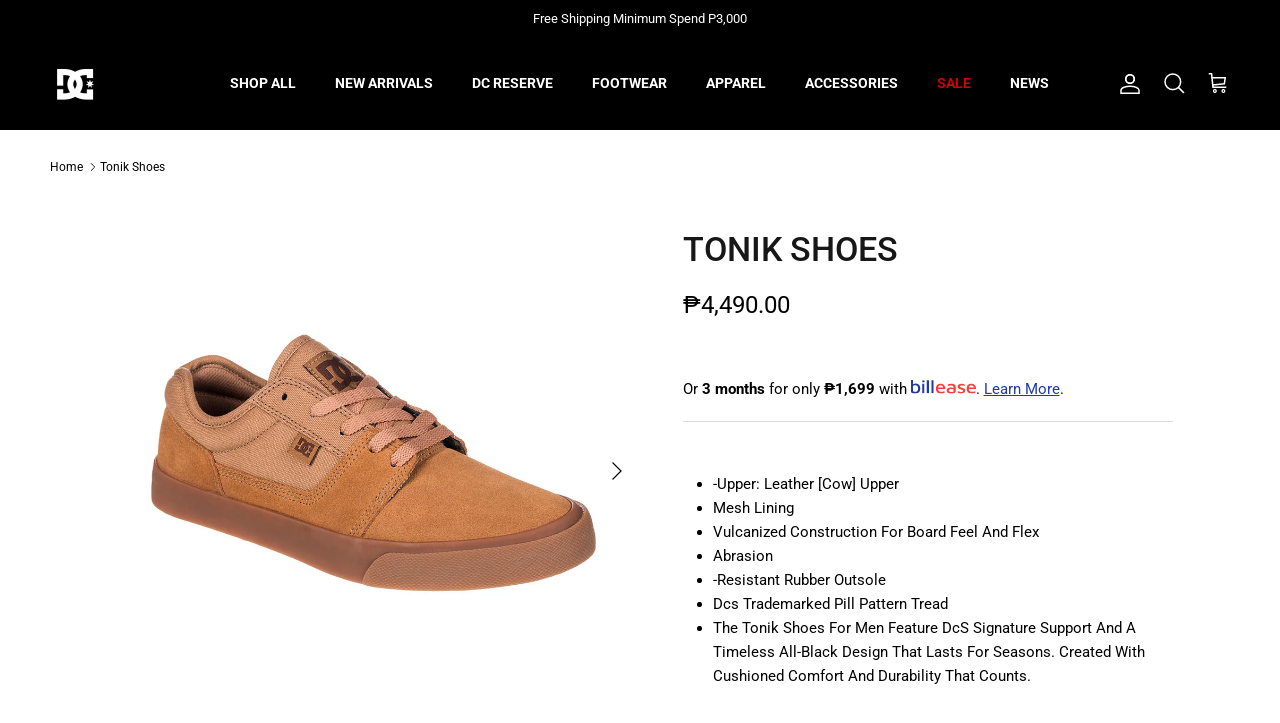

--- FILE ---
content_type: text/html; charset=utf-8
request_url: https://dcshoes.com.ph/products/tonik-shoes-1000467241
body_size: 52740
content:
<!doctype html>
<html class="no-js" lang="en" dir="ltr">
  <head>
<script type="text/javascript" src="https://edge.personalizer.io/storefront/2.0.0/js/shopify/storefront.min.js?key=vccyr-grq8d6fp7o9x8yd-f4s3e&shop=dcshoes-ph.myshopify.com"></script>
<script>
window.LimeSpot = window.LimeSpot === undefined ? {} : LimeSpot;
LimeSpot.PageInfo = { Type: "Product", Template: "product", ReferenceIdentifier: "8131731325166" };

LimeSpot.StoreInfo = { Theme: "DC SHOES PH 2024" };


LimeSpot.CartItems = [];
</script>





    <meta name="google-site-verification" content="QoNo-QONplqm6ObIKBKQrYlqAuNokjrWWN0HK_PR3rU">
    <!-- Google tag (gtag.js) -->
    <script async src="https://www.googletagmanager.com/gtag/js?id=AW-407524690"></script>
    <script>
      window.dataLayer = window.dataLayer || [];
      function gtag(){dataLayer.push(arguments);}
      gtag('js', new Date());

      gtag('config', 'AW-407524690');
    </script>

    <!-- Start of dcshoes-ph Zendesk Widget script -->
    
      <noscript id="ze-snippet" src="https://static.zdassets.com/ekr/snippet.js?key=4d4c699d-810a-40f9-a7b4-77a8c159a34e"> </noscript>
  
    <!-- End of dcshoes-ph Zendesk Widget script -->
    <style>
      iframe[title*=Messaging], iframe[title*="Button to launch messaging window, conversation in progress"] {
          display: none;
          opacity: 0 !important;
      }
    </style>

    <script src="https://chat-plugin.pancake.vn/main/auto?page_id=web_dcshoesph"></script><meta charset="utf-8">
<meta name="viewport" content="width=device-width,initial-scale=1">
<title>Tonik Shoes &ndash; DC Shoes PH</title><link rel="canonical" href="https://dcshoes.com.ph/products/tonik-shoes-1000467241"><link rel="icon" href="//dcshoes.com.ph/cdn/shop/files/download_1.png?crop=center&height=48&v=1728959266&width=48" type="image/png">
  <link rel="apple-touch-icon" href="//dcshoes.com.ph/cdn/shop/files/download_1.png?crop=center&height=180&v=1728959266&width=180"><meta name="description" content="-Upper: Leather [Cow] Upper Mesh Lining Vulcanized Construction For Board Feel And Flex Abrasion -Resistant Rubber Outsole Dcs Trademarked Pill Pattern Tread The Tonik Shoes For Men Feature DcS Signature Support And A Timeless All-Black Design That Lasts For Seasons. Created With Cushioned Comfort And Durability That C"><meta property="og:site_name" content="DC Shoes PH">
<meta property="og:url" content="https://dcshoes.com.ph/products/tonik-shoes-1000467241">
<meta property="og:title" content="Tonik Shoes">
<meta property="og:type" content="product">
<meta property="og:description" content="-Upper: Leather [Cow] Upper Mesh Lining Vulcanized Construction For Board Feel And Flex Abrasion -Resistant Rubber Outsole Dcs Trademarked Pill Pattern Tread The Tonik Shoes For Men Feature DcS Signature Support And A Timeless All-Black Design That Lasts For Seasons. Created With Cushioned Comfort And Durability That C"><meta property="og:image" content="http://dcshoes.com.ph/cdn/shop/files/1000467241_01.jpg?crop=center&height=1200&v=1752025351&width=1200">
  <meta property="og:image:secure_url" content="https://dcshoes.com.ph/cdn/shop/files/1000467241_01.jpg?crop=center&height=1200&v=1752025351&width=1200">
  <meta property="og:image:width" content="1000">
  <meta property="og:image:height" content="1000"><meta property="og:price:amount" content="4,490.00">
  <meta property="og:price:currency" content="PHP"><meta name="twitter:card" content="summary_large_image">
<meta name="twitter:title" content="Tonik Shoes">
<meta name="twitter:description" content="-Upper: Leather [Cow] Upper Mesh Lining Vulcanized Construction For Board Feel And Flex Abrasion -Resistant Rubber Outsole Dcs Trademarked Pill Pattern Tread The Tonik Shoes For Men Feature DcS Signature Support And A Timeless All-Black Design That Lasts For Seasons. Created With Cushioned Comfort And Durability That C">
<style>@font-face {
  font-family: Roboto;
  font-weight: 400;
  font-style: normal;
  font-display: fallback;
  src: url("//dcshoes.com.ph/cdn/fonts/roboto/roboto_n4.2019d890f07b1852f56ce63ba45b2db45d852cba.woff2") format("woff2"),
       url("//dcshoes.com.ph/cdn/fonts/roboto/roboto_n4.238690e0007583582327135619c5f7971652fa9d.woff") format("woff");
}
@font-face {
  font-family: Roboto;
  font-weight: 700;
  font-style: normal;
  font-display: fallback;
  src: url("//dcshoes.com.ph/cdn/fonts/roboto/roboto_n7.f38007a10afbbde8976c4056bfe890710d51dec2.woff2") format("woff2"),
       url("//dcshoes.com.ph/cdn/fonts/roboto/roboto_n7.94bfdd3e80c7be00e128703d245c207769d763f9.woff") format("woff");
}
@font-face {
  font-family: Roboto;
  font-weight: 500;
  font-style: normal;
  font-display: fallback;
  src: url("//dcshoes.com.ph/cdn/fonts/roboto/roboto_n5.250d51708d76acbac296b0e21ede8f81de4e37aa.woff2") format("woff2"),
       url("//dcshoes.com.ph/cdn/fonts/roboto/roboto_n5.535e8c56f4cbbdea416167af50ab0ff1360a3949.woff") format("woff");
}
@font-face {
  font-family: Roboto;
  font-weight: 400;
  font-style: italic;
  font-display: fallback;
  src: url("//dcshoes.com.ph/cdn/fonts/roboto/roboto_i4.57ce898ccda22ee84f49e6b57ae302250655e2d4.woff2") format("woff2"),
       url("//dcshoes.com.ph/cdn/fonts/roboto/roboto_i4.b21f3bd061cbcb83b824ae8c7671a82587b264bf.woff") format("woff");
}
@font-face {
  font-family: Roboto;
  font-weight: 700;
  font-style: italic;
  font-display: fallback;
  src: url("//dcshoes.com.ph/cdn/fonts/roboto/roboto_i7.7ccaf9410746f2c53340607c42c43f90a9005937.woff2") format("woff2"),
       url("//dcshoes.com.ph/cdn/fonts/roboto/roboto_i7.49ec21cdd7148292bffea74c62c0df6e93551516.woff") format("woff");
}
@font-face {
  font-family: Roboto;
  font-weight: 500;
  font-style: normal;
  font-display: fallback;
  src: url("//dcshoes.com.ph/cdn/fonts/roboto/roboto_n5.250d51708d76acbac296b0e21ede8f81de4e37aa.woff2") format("woff2"),
       url("//dcshoes.com.ph/cdn/fonts/roboto/roboto_n5.535e8c56f4cbbdea416167af50ab0ff1360a3949.woff") format("woff");
}
@font-face {
  font-family: Roboto;
  font-weight: 700;
  font-style: normal;
  font-display: fallback;
  src: url("//dcshoes.com.ph/cdn/fonts/roboto/roboto_n7.f38007a10afbbde8976c4056bfe890710d51dec2.woff2") format("woff2"),
       url("//dcshoes.com.ph/cdn/fonts/roboto/roboto_n7.94bfdd3e80c7be00e128703d245c207769d763f9.woff") format("woff");
}
@font-face {
  font-family: Roboto;
  font-weight: 700;
  font-style: normal;
  font-display: fallback;
  src: url("//dcshoes.com.ph/cdn/fonts/roboto/roboto_n7.f38007a10afbbde8976c4056bfe890710d51dec2.woff2") format("woff2"),
       url("//dcshoes.com.ph/cdn/fonts/roboto/roboto_n7.94bfdd3e80c7be00e128703d245c207769d763f9.woff") format("woff");
}
@font-face {
  font-family: Roboto;
  font-weight: 600;
  font-style: normal;
  font-display: fallback;
  src: url("//dcshoes.com.ph/cdn/fonts/roboto/roboto_n6.3d305d5382545b48404c304160aadee38c90ef9d.woff2") format("woff2"),
       url("//dcshoes.com.ph/cdn/fonts/roboto/roboto_n6.bb37be020157f87e181e5489d5e9137ad60c47a2.woff") format("woff");
}
:root {
  --page-container-width:          2200px;
  --reading-container-width:       720px;
  --divider-opacity:               0.14;
  --gutter-large:                  30px;
  --gutter-desktop:                20px;
  --gutter-mobile:                 16px;
  --section-padding:               50px;
  --larger-section-padding:        80px;
  --larger-section-padding-mobile: 60px;
  --largest-section-padding:       110px;
  --aos-animate-duration:          0.6s;

  --base-font-family:              Roboto, sans-serif;
  --base-font-weight:              400;
  --base-font-style:               normal;
  --heading-font-family:           Roboto, sans-serif;
  --heading-font-weight:           500;
  --heading-font-style:            normal;
  --logo-font-family:              Roboto, sans-serif;
  --logo-font-weight:              700;
  --logo-font-style:               normal;
  --nav-font-family:               Roboto, sans-serif;
  --nav-font-weight:               700;
  --nav-font-style:                normal;

  --base-text-size:15px;
  --base-line-height:              1.6;
  --input-text-size:16px;
  --smaller-text-size-1:12px;
  --smaller-text-size-2:14px;
  --smaller-text-size-3:12px;
  --smaller-text-size-4:11px;
  --larger-text-size:34px;
  --super-large-text-size:60px;
  --super-large-mobile-text-size:27px;
  --larger-mobile-text-size:27px;
  --logo-text-size:24px;--btn-letter-spacing: 0.08em;
    --btn-text-transform: uppercase;
    --button-text-size: 13px;
    --quickbuy-button-text-size: 13;
    --small-feature-link-font-size: 0.75em;
    --input-btn-padding-top:             1.2em;
    --input-btn-padding-bottom:          1.2em;--heading-text-transform:uppercase;
  --nav-text-size:                      14px;
  --mobile-menu-font-weight:            600;

  --body-bg-color:                      255 255 255;
  --bg-color:                           255 255 255;
  --body-text-color:                    0 0 0;
  --text-color:                         0 0 0;

  --header-text-col:                    #ffffff;--header-text-hover-col:             var(--header-text-col);--header-bg-col:                     #000000;
  --heading-color:                     23 23 23;
  --body-heading-color:                23 23 23;
  --heading-divider-col:               #000000;

  --logo-col:                          #171717;
  --main-nav-bg:                       #ffffff;
  --main-nav-link-col:                 #000000;
  --main-nav-link-hover-col:           #ce0000;
  --main-nav-link-featured-col:        #ce0000;

  --link-color:                        193 100 82;
  --body-link-color:                   193 100 82;

  --btn-bg-color:                        35 35 35;
  --btn-bg-hover-color:                  0 0 0;
  --btn-border-color:                    35 35 35;
  --btn-border-hover-color:              0 0 0;
  --btn-text-color:                      255 255 255;
  --btn-text-hover-color:                255 255 255;--btn-alt-bg-color:                    255 255 255;
  --btn-alt-text-color:                  35 35 35;
  --btn-alt-border-color:                35 35 35;
  --btn-alt-border-hover-color:          35 35 35;--btn-ter-bg-color:                    235 235 235;
  --btn-ter-text-color:                  0 0 0;
  --btn-ter-bg-hover-color:              35 35 35;
  --btn-ter-text-hover-color:            255 255 255;--btn-border-radius: 0;--color-scheme-default:                             #ffffff;
  --color-scheme-default-color:                       255 255 255;
  --color-scheme-default-text-color:                  0 0 0;
  --color-scheme-default-head-color:                  23 23 23;
  --color-scheme-default-link-color:                  193 100 82;
  --color-scheme-default-btn-text-color:              255 255 255;
  --color-scheme-default-btn-text-hover-color:        255 255 255;
  --color-scheme-default-btn-bg-color:                35 35 35;
  --color-scheme-default-btn-bg-hover-color:          0 0 0;
  --color-scheme-default-btn-border-color:            35 35 35;
  --color-scheme-default-btn-border-hover-color:      0 0 0;
  --color-scheme-default-btn-alt-text-color:          35 35 35;
  --color-scheme-default-btn-alt-bg-color:            255 255 255;
  --color-scheme-default-btn-alt-border-color:        35 35 35;
  --color-scheme-default-btn-alt-border-hover-color:  35 35 35;

  --color-scheme-1:                             #f2f2f2;
  --color-scheme-1-color:                       242 242 242;
  --color-scheme-1-text-color:                  52 52 52;
  --color-scheme-1-head-color:                  52 52 52;
  --color-scheme-1-link-color:                  52 52 52;
  --color-scheme-1-btn-text-color:              255 255 255;
  --color-scheme-1-btn-text-hover-color:        255 255 255;
  --color-scheme-1-btn-bg-color:                35 35 35;
  --color-scheme-1-btn-bg-hover-color:          0 0 0;
  --color-scheme-1-btn-border-color:            35 35 35;
  --color-scheme-1-btn-border-hover-color:      0 0 0;
  --color-scheme-1-btn-alt-text-color:          35 35 35;
  --color-scheme-1-btn-alt-bg-color:            255 255 255;
  --color-scheme-1-btn-alt-border-color:        35 35 35;
  --color-scheme-1-btn-alt-border-hover-color:  35 35 35;

  --color-scheme-2:                             #f2f2f2;
  --color-scheme-2-color:                       242 242 242;
  --color-scheme-2-text-color:                  52 52 52;
  --color-scheme-2-head-color:                  52 52 52;
  --color-scheme-2-link-color:                  52 52 52;
  --color-scheme-2-btn-text-color:              255 255 255;
  --color-scheme-2-btn-text-hover-color:        255 255 255;
  --color-scheme-2-btn-bg-color:                35 35 35;
  --color-scheme-2-btn-bg-hover-color:          0 0 0;
  --color-scheme-2-btn-border-color:            35 35 35;
  --color-scheme-2-btn-border-hover-color:      0 0 0;
  --color-scheme-2-btn-alt-text-color:          35 35 35;
  --color-scheme-2-btn-alt-bg-color:            255 255 255;
  --color-scheme-2-btn-alt-border-color:        35 35 35;
  --color-scheme-2-btn-alt-border-hover-color:  35 35 35;

  /* Shop Pay payment terms */
  --payment-terms-background-color:    #ffffff;--quickbuy-bg: 242 242 242;--body-input-background-color:       rgb(var(--body-bg-color));
  --input-background-color:            rgb(var(--body-bg-color));
  --body-input-text-color:             var(--body-text-color);
  --input-text-color:                  var(--body-text-color);
  --body-input-border-color:           rgb(191, 191, 191);
  --input-border-color:                rgb(191, 191, 191);
  --input-border-color-hover:          rgb(115, 115, 115);
  --input-border-color-active:         rgb(0, 0, 0);

  --swatch-cross-svg:                  url("data:image/svg+xml,%3Csvg xmlns='http://www.w3.org/2000/svg' width='240' height='240' viewBox='0 0 24 24' fill='none' stroke='rgb(191, 191, 191)' stroke-width='0.09' preserveAspectRatio='none' %3E%3Cline x1='24' y1='0' x2='0' y2='24'%3E%3C/line%3E%3C/svg%3E");
  --swatch-cross-hover:                url("data:image/svg+xml,%3Csvg xmlns='http://www.w3.org/2000/svg' width='240' height='240' viewBox='0 0 24 24' fill='none' stroke='rgb(115, 115, 115)' stroke-width='0.09' preserveAspectRatio='none' %3E%3Cline x1='24' y1='0' x2='0' y2='24'%3E%3C/line%3E%3C/svg%3E");
  --swatch-cross-active:               url("data:image/svg+xml,%3Csvg xmlns='http://www.w3.org/2000/svg' width='240' height='240' viewBox='0 0 24 24' fill='none' stroke='rgb(0, 0, 0)' stroke-width='0.09' preserveAspectRatio='none' %3E%3Cline x1='24' y1='0' x2='0' y2='24'%3E%3C/line%3E%3C/svg%3E");

  --footer-divider-col:                #4a4a4a;
  --footer-text-col:                   255 255 255;
  --footer-heading-col:                255 255 255;
  --footer-bg:                         #4a4a4a;--product-label-overlay-justify: flex-start;--product-label-overlay-align: flex-start;--product-label-overlay-reduction-text:   #ffffff;
  --product-label-overlay-reduction-bg:     #c20000;
  --product-label-overlay-stock-text:       #ffffff;
  --product-label-overlay-stock-bg:         #000000;
  --product-label-overlay-new-text:         #ffffff;
  --product-label-overlay-new-bg:           #ce0000;
  --product-label-overlay-meta-text:        #ffffff;
  --product-label-overlay-meta-bg:          #09728c;
  --product-label-sale-text:                #c20000;
  --product-label-sold-text:                #171717;
  --product-label-preorder-text:            #3ea36a;

  --product-block-crop-align:               center;

  
  --product-block-price-align:              flex-start;
  --product-block-price-item-margin-start:  initial;
  --product-block-price-item-margin-end:    .5rem;
  

  --collection-block-image-position:   center center;

  --swatch-picker-image-size:          70px;
  --swatch-crop-align:                 center center;

  --image-overlay-text-color:          255 255 255;--image-overlay-bg:                  rgba(0, 0, 0, 0.1);
  --image-overlay-shadow-start:        rgb(0 0 0 / 0.15);
  --image-overlay-box-opacity:         0.9;.image-overlay--bg-box .text-overlay .text-overlay__text {
      --image-overlay-box-bg: 255 255 255;
      --heading-color: var(--body-heading-color);
      --text-color: var(--body-text-color);
      --link-color: var(--body-link-color);
    }--product-inventory-ok-box-color:            #f2faf0;
  --product-inventory-ok-text-color:           #108043;
  --product-inventory-ok-icon-box-fill-color:  #fff;
  --product-inventory-low-box-color:           #fcf1cd;
  --product-inventory-low-text-color:          #dd9a1a;
  --product-inventory-low-icon-box-fill-color: #fff;
  --product-inventory-low-text-color-channels: 16, 128, 67;
  --product-inventory-ok-text-color-channels:  221, 154, 26;

  --rating-star-color: 246 165 41;
}::selection {
    background: rgb(var(--body-heading-color));
    color: rgb(var(--body-bg-color));
  }
  ::-moz-selection {
    background: rgb(var(--body-heading-color));
    color: rgb(var(--body-bg-color));
  }.use-color-scheme--default {
  --product-label-sale-text:           #c20000;
  --product-label-sold-text:           #171717;
  --product-label-preorder-text:       #3ea36a;
  --input-background-color:            rgb(var(--body-bg-color));
  --input-text-color:                  var(--body-input-text-color);
  --input-border-color:                rgb(191, 191, 191);
  --input-border-color-hover:          rgb(115, 115, 115);
  --input-border-color-active:         rgb(0, 0, 0);
}</style>

    <link href="//dcshoes.com.ph/cdn/shop/t/62/assets/main.css?v=132574627413460124881738292433" rel="stylesheet" type="text/css" media="all" />
<link rel="preload" as="font" href="//dcshoes.com.ph/cdn/fonts/roboto/roboto_n4.2019d890f07b1852f56ce63ba45b2db45d852cba.woff2" type="font/woff2" crossorigin><link rel="preload" as="font" href="//dcshoes.com.ph/cdn/fonts/roboto/roboto_n5.250d51708d76acbac296b0e21ede8f81de4e37aa.woff2" type="font/woff2" crossorigin><script src="https://ajax.googleapis.com/ajax/libs/jquery/3.6.0/jquery.min.js"></script>
    <script>
      document.documentElement.className = document.documentElement.className.replace('no-js', 'js');

      window.theme = {
        info: {
          name: 'Symmetry',
          version: '7.1.1'
        },
        device: {
          hasTouch: window.matchMedia('(any-pointer: coarse)').matches,
          hasHover: window.matchMedia('(hover: hover)').matches
        },
        mediaQueries: {
          md: '(min-width: 768px)',
          productMediaCarouselBreak: '(min-width: 1041px)'
        },
        routes: {
          base: 'https://dcshoes.com.ph',
          cart: '/cart',
          cartAdd: '/cart/add.js',
          cartUpdate: '/cart/update.js',
          predictiveSearch: '/search/suggest'
        },
        strings: {
          cartTermsConfirmation: "You must agree to the terms and conditions before continuing.",
          cartItemsQuantityError: "You can only add [QUANTITY] of this item to your cart.",
          generalSearchViewAll: "View all search results",
          noStock: "Sold out",
          noVariant: "Unavailable",
          productsProductChooseA: "Choose a",
          generalSearchPages: "Pages",
          generalSearchNoResultsWithoutTerms: "Sorry, we couldnʼt find any results",
          shippingCalculator: {
            singleRate: "There is one shipping rate for this destination:",
            multipleRates: "There are multiple shipping rates for this destination:",
            noRates: "We do not ship to this destination."
          }
        },
        settings: {
          moneyWithCurrencyFormat: "₱{{amount}} PHP",
          cartType: "drawer",
          afterAddToCart: "notification",
          quickbuyStyle: "off",
          externalLinksNewTab: true,
          internalLinksSmoothScroll: true
        }
      }

      theme.inlineNavigationCheck = function() {
        var pageHeader = document.querySelector('.pageheader'),
            inlineNavContainer = pageHeader.querySelector('.logo-area__left__inner'),
            inlineNav = inlineNavContainer.querySelector('.navigation--left');
        if (inlineNav && getComputedStyle(inlineNav).display != 'none') {
          var inlineMenuCentered = document.querySelector('.pageheader--layout-inline-menu-center'),
              logoContainer = document.querySelector('.logo-area__middle__inner');
          if(inlineMenuCentered) {
            var rightWidth = document.querySelector('.logo-area__right__inner').clientWidth,
                middleWidth = logoContainer.clientWidth,
                logoArea = document.querySelector('.logo-area'),
                computedLogoAreaStyle = getComputedStyle(logoArea),
                logoAreaInnerWidth = logoArea.clientWidth - Math.ceil(parseFloat(computedLogoAreaStyle.paddingLeft)) - Math.ceil(parseFloat(computedLogoAreaStyle.paddingRight)),
                availableNavWidth = logoAreaInnerWidth - Math.max(rightWidth, middleWidth) * 2 - 40;
            inlineNavContainer.style.maxWidth = availableNavWidth + 'px';
          }

          var firstInlineNavLink = inlineNav.querySelector('.navigation__item:first-child'),
              lastInlineNavLink = inlineNav.querySelector('.navigation__item:last-child');
          if (lastInlineNavLink) {
            var inlineNavWidth = null;
            if(document.querySelector('html[dir=rtl]')) {
              inlineNavWidth = firstInlineNavLink.offsetLeft - lastInlineNavLink.offsetLeft + firstInlineNavLink.offsetWidth;
            } else {
              inlineNavWidth = lastInlineNavLink.offsetLeft - firstInlineNavLink.offsetLeft + lastInlineNavLink.offsetWidth;
            }
            if (inlineNavContainer.offsetWidth >= inlineNavWidth) {
              pageHeader.classList.add('pageheader--layout-inline-permitted');
              var tallLogo = logoContainer.clientHeight > lastInlineNavLink.clientHeight + 20;
              if (tallLogo) {
                inlineNav.classList.add('navigation--tight-underline');
              } else {
                inlineNav.classList.remove('navigation--tight-underline');
              }
            } else {
              pageHeader.classList.remove('pageheader--layout-inline-permitted');
            }
          }
        }
      };

      theme.setInitialHeaderHeightProperty = () => {
        const section = document.querySelector('.section-header');
        if (section) {
          document.documentElement.style.setProperty('--theme-header-height', Math.ceil(section.clientHeight) + 'px');
        }
      };
    </script>

    <script src="//dcshoes.com.ph/cdn/shop/t/62/assets/main.js?v=81796416815560756521768895557" defer></script>
      <script src="//dcshoes.com.ph/cdn/shop/t/62/assets/animate-on-scroll.js?v=15249566486942820451721699892" defer></script>
      <link href="//dcshoes.com.ph/cdn/shop/t/62/assets/animate-on-scroll.css?v=35216439550296132921721699892" rel="stylesheet" type="text/css" media="all" />
    

    <script>window.performance && window.performance.mark && window.performance.mark('shopify.content_for_header.start');</script><meta name="google-site-verification" content="7Dg-PmBCHL4KUijLIU_z_80NIe4mtcg7nM-y-q2Q6Y4">
<meta id="shopify-digital-wallet" name="shopify-digital-wallet" content="/50028675227/digital_wallets/dialog">
<link rel="alternate" type="application/json+oembed" href="https://dcshoes.com.ph/products/tonik-shoes-1000467241.oembed">
<script async="async" src="/checkouts/internal/preloads.js?locale=en-PH"></script>
<script id="shopify-features" type="application/json">{"accessToken":"2679a6336ee793270ea62892df96a7fd","betas":["rich-media-storefront-analytics"],"domain":"dcshoes.com.ph","predictiveSearch":true,"shopId":50028675227,"locale":"en"}</script>
<script>var Shopify = Shopify || {};
Shopify.shop = "dcshoes-ph.myshopify.com";
Shopify.locale = "en";
Shopify.currency = {"active":"PHP","rate":"1.0"};
Shopify.country = "PH";
Shopify.theme = {"name":"DC SHOES PH 2024","id":142953316590,"schema_name":"Symmetry","schema_version":"7.1.1","theme_store_id":null,"role":"main"};
Shopify.theme.handle = "null";
Shopify.theme.style = {"id":null,"handle":null};
Shopify.cdnHost = "dcshoes.com.ph/cdn";
Shopify.routes = Shopify.routes || {};
Shopify.routes.root = "/";</script>
<script type="module">!function(o){(o.Shopify=o.Shopify||{}).modules=!0}(window);</script>
<script>!function(o){function n(){var o=[];function n(){o.push(Array.prototype.slice.apply(arguments))}return n.q=o,n}var t=o.Shopify=o.Shopify||{};t.loadFeatures=n(),t.autoloadFeatures=n()}(window);</script>
<script id="shop-js-analytics" type="application/json">{"pageType":"product"}</script>
<script defer="defer" async type="module" src="//dcshoes.com.ph/cdn/shopifycloud/shop-js/modules/v2/client.init-shop-cart-sync_BT-GjEfc.en.esm.js"></script>
<script defer="defer" async type="module" src="//dcshoes.com.ph/cdn/shopifycloud/shop-js/modules/v2/chunk.common_D58fp_Oc.esm.js"></script>
<script defer="defer" async type="module" src="//dcshoes.com.ph/cdn/shopifycloud/shop-js/modules/v2/chunk.modal_xMitdFEc.esm.js"></script>
<script type="module">
  await import("//dcshoes.com.ph/cdn/shopifycloud/shop-js/modules/v2/client.init-shop-cart-sync_BT-GjEfc.en.esm.js");
await import("//dcshoes.com.ph/cdn/shopifycloud/shop-js/modules/v2/chunk.common_D58fp_Oc.esm.js");
await import("//dcshoes.com.ph/cdn/shopifycloud/shop-js/modules/v2/chunk.modal_xMitdFEc.esm.js");

  window.Shopify.SignInWithShop?.initShopCartSync?.({"fedCMEnabled":true,"windoidEnabled":true});

</script>
<script>(function() {
  var isLoaded = false;
  function asyncLoad() {
    if (isLoaded) return;
    isLoaded = true;
    var urls = ["https:\/\/cookie-bar.conversionbear.com\/script?app=cookie_consent\u0026shop=dcshoes-ph.myshopify.com","https:\/\/cdn.shopify.com\/s\/files\/1\/0500\/2867\/5227\/t\/52\/assets\/globo.formbuilder.init.js?v=1647604004\u0026shop=dcshoes-ph.myshopify.com","https:\/\/cdn.shopify.com\/s\/files\/1\/0500\/2867\/5227\/t\/55\/assets\/pop_50028675227.js?v=1669866052\u0026shop=dcshoes-ph.myshopify.com","https:\/\/app.popt.in\/pixel.js?id=1d6b484730bae\u0026shop=dcshoes-ph.myshopify.com","\/\/open-signin.okasconcepts.com\/js\/resource.js?shop=dcshoes-ph.myshopify.com","https:\/\/app.popt.in\/pixel.js?id=069e98726ca72\u0026shop=dcshoes-ph.myshopify.com","https:\/\/edge.personalizer.io\/storefront\/2.0.0\/js\/shopify\/storefront.min.js?key=vccyr-grq8d6fp7o9x8yd-f4s3e\u0026shop=dcshoes-ph.myshopify.com"];
    for (var i = 0; i < urls.length; i++) {
      var s = document.createElement('script');
      s.type = 'text/javascript';
      s.async = true;
      s.src = urls[i];
      var x = document.getElementsByTagName('script')[0];
      x.parentNode.insertBefore(s, x);
    }
  };
  if(window.attachEvent) {
    window.attachEvent('onload', asyncLoad);
  } else {
    window.addEventListener('load', asyncLoad, false);
  }
})();</script>
<script id="__st">var __st={"a":50028675227,"offset":28800,"reqid":"20e13c26-f2b0-4a23-bbba-bebce30edd3c-1769230939","pageurl":"dcshoes.com.ph\/products\/tonik-shoes-1000467241","u":"8286f4412152","p":"product","rtyp":"product","rid":8131731325166};</script>
<script>window.ShopifyPaypalV4VisibilityTracking = true;</script>
<script id="captcha-bootstrap">!function(){'use strict';const t='contact',e='account',n='new_comment',o=[[t,t],['blogs',n],['comments',n],[t,'customer']],c=[[e,'customer_login'],[e,'guest_login'],[e,'recover_customer_password'],[e,'create_customer']],r=t=>t.map((([t,e])=>`form[action*='/${t}']:not([data-nocaptcha='true']) input[name='form_type'][value='${e}']`)).join(','),a=t=>()=>t?[...document.querySelectorAll(t)].map((t=>t.form)):[];function s(){const t=[...o],e=r(t);return a(e)}const i='password',u='form_key',d=['recaptcha-v3-token','g-recaptcha-response','h-captcha-response',i],f=()=>{try{return window.sessionStorage}catch{return}},m='__shopify_v',_=t=>t.elements[u];function p(t,e,n=!1){try{const o=window.sessionStorage,c=JSON.parse(o.getItem(e)),{data:r}=function(t){const{data:e,action:n}=t;return t[m]||n?{data:e,action:n}:{data:t,action:n}}(c);for(const[e,n]of Object.entries(r))t.elements[e]&&(t.elements[e].value=n);n&&o.removeItem(e)}catch(o){console.error('form repopulation failed',{error:o})}}const l='form_type',E='cptcha';function T(t){t.dataset[E]=!0}const w=window,h=w.document,L='Shopify',v='ce_forms',y='captcha';let A=!1;((t,e)=>{const n=(g='f06e6c50-85a8-45c8-87d0-21a2b65856fe',I='https://cdn.shopify.com/shopifycloud/storefront-forms-hcaptcha/ce_storefront_forms_captcha_hcaptcha.v1.5.2.iife.js',D={infoText:'Protected by hCaptcha',privacyText:'Privacy',termsText:'Terms'},(t,e,n)=>{const o=w[L][v],c=o.bindForm;if(c)return c(t,g,e,D).then(n);var r;o.q.push([[t,g,e,D],n]),r=I,A||(h.body.append(Object.assign(h.createElement('script'),{id:'captcha-provider',async:!0,src:r})),A=!0)});var g,I,D;w[L]=w[L]||{},w[L][v]=w[L][v]||{},w[L][v].q=[],w[L][y]=w[L][y]||{},w[L][y].protect=function(t,e){n(t,void 0,e),T(t)},Object.freeze(w[L][y]),function(t,e,n,w,h,L){const[v,y,A,g]=function(t,e,n){const i=e?o:[],u=t?c:[],d=[...i,...u],f=r(d),m=r(i),_=r(d.filter((([t,e])=>n.includes(e))));return[a(f),a(m),a(_),s()]}(w,h,L),I=t=>{const e=t.target;return e instanceof HTMLFormElement?e:e&&e.form},D=t=>v().includes(t);t.addEventListener('submit',(t=>{const e=I(t);if(!e)return;const n=D(e)&&!e.dataset.hcaptchaBound&&!e.dataset.recaptchaBound,o=_(e),c=g().includes(e)&&(!o||!o.value);(n||c)&&t.preventDefault(),c&&!n&&(function(t){try{if(!f())return;!function(t){const e=f();if(!e)return;const n=_(t);if(!n)return;const o=n.value;o&&e.removeItem(o)}(t);const e=Array.from(Array(32),(()=>Math.random().toString(36)[2])).join('');!function(t,e){_(t)||t.append(Object.assign(document.createElement('input'),{type:'hidden',name:u})),t.elements[u].value=e}(t,e),function(t,e){const n=f();if(!n)return;const o=[...t.querySelectorAll(`input[type='${i}']`)].map((({name:t})=>t)),c=[...d,...o],r={};for(const[a,s]of new FormData(t).entries())c.includes(a)||(r[a]=s);n.setItem(e,JSON.stringify({[m]:1,action:t.action,data:r}))}(t,e)}catch(e){console.error('failed to persist form',e)}}(e),e.submit())}));const S=(t,e)=>{t&&!t.dataset[E]&&(n(t,e.some((e=>e===t))),T(t))};for(const o of['focusin','change'])t.addEventListener(o,(t=>{const e=I(t);D(e)&&S(e,y())}));const B=e.get('form_key'),M=e.get(l),P=B&&M;t.addEventListener('DOMContentLoaded',(()=>{const t=y();if(P)for(const e of t)e.elements[l].value===M&&p(e,B);[...new Set([...A(),...v().filter((t=>'true'===t.dataset.shopifyCaptcha))])].forEach((e=>S(e,t)))}))}(h,new URLSearchParams(w.location.search),n,t,e,['guest_login'])})(!0,!0)}();</script>
<script integrity="sha256-4kQ18oKyAcykRKYeNunJcIwy7WH5gtpwJnB7kiuLZ1E=" data-source-attribution="shopify.loadfeatures" defer="defer" src="//dcshoes.com.ph/cdn/shopifycloud/storefront/assets/storefront/load_feature-a0a9edcb.js" crossorigin="anonymous"></script>
<script data-source-attribution="shopify.dynamic_checkout.dynamic.init">var Shopify=Shopify||{};Shopify.PaymentButton=Shopify.PaymentButton||{isStorefrontPortableWallets:!0,init:function(){window.Shopify.PaymentButton.init=function(){};var t=document.createElement("script");t.src="https://dcshoes.com.ph/cdn/shopifycloud/portable-wallets/latest/portable-wallets.en.js",t.type="module",document.head.appendChild(t)}};
</script>
<script data-source-attribution="shopify.dynamic_checkout.buyer_consent">
  function portableWalletsHideBuyerConsent(e){var t=document.getElementById("shopify-buyer-consent"),n=document.getElementById("shopify-subscription-policy-button");t&&n&&(t.classList.add("hidden"),t.setAttribute("aria-hidden","true"),n.removeEventListener("click",e))}function portableWalletsShowBuyerConsent(e){var t=document.getElementById("shopify-buyer-consent"),n=document.getElementById("shopify-subscription-policy-button");t&&n&&(t.classList.remove("hidden"),t.removeAttribute("aria-hidden"),n.addEventListener("click",e))}window.Shopify?.PaymentButton&&(window.Shopify.PaymentButton.hideBuyerConsent=portableWalletsHideBuyerConsent,window.Shopify.PaymentButton.showBuyerConsent=portableWalletsShowBuyerConsent);
</script>
<script data-source-attribution="shopify.dynamic_checkout.cart.bootstrap">document.addEventListener("DOMContentLoaded",(function(){function t(){return document.querySelector("shopify-accelerated-checkout-cart, shopify-accelerated-checkout")}if(t())Shopify.PaymentButton.init();else{new MutationObserver((function(e,n){t()&&(Shopify.PaymentButton.init(),n.disconnect())})).observe(document.body,{childList:!0,subtree:!0})}}));
</script>

<script>window.performance && window.performance.mark && window.performance.mark('shopify.content_for_header.end');</script>
<!-- CC Custom Head Start --><!-- CC Custom Head End -->
    <script type="text/javascript">
  window.Pop = window.Pop || {};
  window.Pop.common = window.Pop.common || {};
  window.Pop.common.shop = {
    permanent_domain: 'dcshoes-ph.myshopify.com',
    currency: "PHP",
    money_format: "₱{{amount}}",
    id: 50028675227
  };
  

  window.Pop.common.template = 'product';
  window.Pop.common.cart = {};
  window.Pop.common.vapid_public_key = "BJuXCmrtTK335SuczdNVYrGVtP_WXn4jImChm49st7K7z7e8gxSZUKk4DhUpk8j2Xpiw5G4-ylNbMKLlKkUEU98=";
  window.Pop.global_config = {"asset_urls":{"loy":{},"rev":{},"pu":{"init_js":null},"widgets":{"init_js":"https:\/\/cdn.shopify.com\/s\/files\/1\/0194\/1736\/6592\/t\/1\/assets\/ba_widget_init.js?v=1728041536","modal_js":"https:\/\/cdn.shopify.com\/s\/files\/1\/0194\/1736\/6592\/t\/1\/assets\/ba_widget_modal.js?v=1728041538","modal_css":"https:\/\/cdn.shopify.com\/s\/files\/1\/0194\/1736\/6592\/t\/1\/assets\/ba_widget_modal.css?v=1654723622"},"forms":{},"global":{"helper_js":"https:\/\/cdn.shopify.com\/s\/files\/1\/0194\/1736\/6592\/t\/1\/assets\/ba_pop_tracking.js?v=1704919189"}},"proxy_paths":{"pop":"\/apps\/ba-pop","app_metrics":"\/apps\/ba-pop\/app_metrics","push_subscription":"\/apps\/ba-pop\/push"},"aat":["pop"],"pv":false,"sts":false,"bam":true,"batc":true,"base_money_format":"₱{{amount}}","online_store_version":1,"loy_js_api_enabled":false,"shop":{"id":50028675227,"name":"DC Shoes PH","domain":"dcshoes.com.ph"}};
  window.Pop.widgets_config = {"id":52314,"active":false,"frequency_limit_amount":1,"frequency_limit_time_unit":"minutes","background_image":{"position":"background","widget_background_preview_url":"https:\/\/activestorage-public.s3.us-west-2.amazonaws.com\/vdsbrwdl6nbitgb3l1nt7hgqf03c"},"initial_state":{"body":"ENTER FOR A CHANCE TO WIN THE TIME QUAKE SWEEPSTAKES\r\n","title":"TIME QUAKE GIVEAWAY","cta_text":"Subscribe now","show_email":"true","action_text":"Saving...","footer_text":"Already a subscriber? You are automatically qualified to the sweepstakes.","dismiss_text":"No thanks","email_placeholder":"Email Address","phone_placeholder":"Phone Number"},"success_state":{"body":"You have successfully subscribed to the DC Shoes newsletter.  Don't forget to like and follow us on Facebook, Instagram, and Twitter!","title":"TIME QUAKE GIVEAWAY","cta_text":"Click here for more details","cta_action":"dismiss","redirect_url":"https:\/\/dcshoes.com.ph\/collections\/all","open_url_new_tab":"false"},"closed_state":{"action":"close_widget","font_size":"20","action_text":"GET 10% OFF","display_offset":"300","display_position":"left"},"error_state":{"submit_error":"Sorry, please try again later","invalid_email":"Please enter valid email address!","error_subscribing":"Error subscribing, try again later","already_registered":"You have already registered","invalid_phone_number":"Please enter valid phone number!"},"trigger":{"action":"on_timer","delay_in_seconds":"0"},"colors":{"link_color":"#4FC3F7","sticky_bar_bg":"#C62828","cta_font_color":"#fff","body_font_color":"#000","sticky_bar_text":"#fff","background_color":"#fff","error_text_color":"#ff2626","title_font_color":"#000","footer_font_color":"#bbb","dismiss_font_color":"#bbb","cta_background_color":"#000","sticky_coupon_bar_bg":"#286ef8","error_text_background":"","sticky_coupon_bar_text":"#fff"},"sticky_coupon_bar":{"enabled":"false","message":"Don't forget to use your code"},"display_style":{"font":"Arial","size":"regular","align":"center"},"dismissable":true,"has_background":true,"opt_in_channels":["email"],"rules":[],"widget_css":".powered_by_rivo{\n  display: none;\n}\n.ba_widget_main_design {\n  background: #fff;\n}\n.ba_widget_content{text-align: center}\n.ba_widget_parent{\n  font-family: Arial;\n}\n.ba_widget_parent.background{\n  background-image: url(\"https:\/\/d15d3imw3mjndz.cloudfront.net\/vdsbrwdl6nbitgb3l1nt7hgqf03c\");\n}\n.ba_widget_left_content{\n}\n.ba_widget_right_content{\n}\n#ba_widget_cta_button:disabled{\n  background: #000cc;\n}\n#ba_widget_cta_button{\n  background: #000;\n  color: #fff;\n}\n#ba_widget_cta_button:after {\n  background: #000e0;\n}\n.ba_initial_state_title, .ba_success_state_title{\n  color: #000;\n}\n.ba_initial_state_body, .ba_success_state_body{\n  color: #000;\n}\n.ba_initial_state_dismiss_text{\n  color: #bbb;\n}\n.ba_initial_state_footer_text, .ba_initial_state_sms_agreement{\n  color: #bbb;\n}\n.ba_widget_error{\n  color: #ff2626;\n  background: ;\n}\n.ba_link_color{\n  color: #4FC3F7;\n}\n","custom_css":".ba_widget_main_design.large, .ba_widget_main_design.regular {\n    width: 540px !important;\n    height: 540px !important;\n    position: relative;\n}\n\n#ba_widget_email_input, .ba_widget_content div {\n    display: none !important;\n}\n@media only screen and (max-width: 768px)\n{\n.ba_widget_main_design.large, .ba_widget_main_design.regular {\n    width: auto !important;\n    height: 414px!important;\n    position: relative;\n}\n    .ba_widget_main_design.regular, .ba_widget_main_design.large {\n        margin-top: 50%;\n    }\n}\n.ba_widget_parent.background, .ba_widget_content {\n    height: 100%;\n}\n\n#ba_widget_cta_button {\n    display: none !important;\n    opacity: 0;\n}\n\na#close_ba_widget {background: black;padding: 10px;}\na#close_ba_widget svg {fill: white !important}\na#close_ba_widget:hover{background: white;}\na#close_ba_widget:hover svg {\n    fill: black !important;\n    background: white;\n}\n\n.ba_widget_main_design .ba_widget_content .shop_now {display:none} \n#ba_widget_cta_button {\n    display: block !important;\n    width: 114px;\n    height: 45px;\n    position: absolute;\n    background: red;\n    z-index: 10;\n    opacity: 0;\n    top: 405px;\n    cursor: pointer;\n    left: 212px;\n}","logo":null};
</script>


<script type="text/javascript">
  

  (function() {
    //Global snippet for Email Popups
    //this is updated automatically - do not edit manually.
    document.addEventListener('DOMContentLoaded', function() {
      function loadScript(src, defer, done) {
        var js = document.createElement('script');
        js.src = src;
        js.defer = defer;
        js.onload = function(){done();};
        js.onerror = function(){
          done(new Error('Failed to load script ' + src));
        };
        document.head.appendChild(js);
      }

      function browserSupportsAllFeatures() {
        return window.Promise && window.fetch && window.Symbol;
      }

      if (browserSupportsAllFeatures()) {
        main();
      } else {
        loadScript('https://cdnjs.cloudflare.com/polyfill/v3/polyfill.min.js?features=Promise,fetch', true, main);
      }

      function loadAppScripts(){
        const popAppEmbedEnabled = document.getElementById("pop-app-embed-init");

        if (window.Pop.global_config.aat.includes("pop") && !popAppEmbedEnabled){
          loadScript(window.Pop.global_config.asset_urls.widgets.init_js, true, function(){});
        }
      }

      function main(err) {
        loadScript(window.Pop.global_config.asset_urls.global.helper_js, false, loadAppScripts);
      }
    });
  })();
</script>


    <style>.fsistar_1_color{ background: #C5F8D4!important} .fsistar_2_color{ background: #B9F6CA!important} .fsistar_3_color{ background: #69F0AE!important} .fsistar_4_color{ background: #00E676!important} .fsistar_5_color{ background: #00C853!important}.findshop-rating { position: relative;}.findshop-rating .star-gray{font-size:18px;}.findshop-rating .star-yellow { color: #ffd740!important; font-size: 18px; } .findshop_pb {display: inline-block!important;}.findshop-rating { display:none !important; } .fsi-zero-reviews { display:block; }  .findshopsummary-reviews{ visibility:visible} .findshopsummary-reviews .review-box{background-color:#fff;position:static;width:300px;margin-top:5px;padding:15px;border:1px solid #eaeef3;border-radius:5px;color:#1a2b48;font-weight:500}.findshopsummary-reviews .review-box .review-sumary .item{display:flex;align-items:center;margin-top:15px;height:10px}.findshopsummary-reviews .review-box .review-sumary .item .label{width:22%;text-align:right;margin-top:0;margin-right:3%;position:relative;display:block;padding-left:0;color:#1a2b48;font-size:14px;font-weight:400}.findshopsummary-reviews .review-box .review-sumary .item .progress{position:relative;height:8px;width:65%;border-radius:10px;box-shadow:none;background:#eee;margin-bottom:0;overflow:inherit}.findshopsummary-reviews .review-box .review-sumary .item .progress .percent.green{background:#2ecc71}.findshopsummary-reviews .review-box .review-sumary .item .progress .percent{position:absolute;top:0;left:0;height:8px;background:#5191fa;border-radius:10px}.findshopsummary-reviews .review-box .review-sumary .item .number{width:12%;margin-left:3%;font-size:12px;}.findshopsummary-reviews .review-box .review-box-score{border-right:1px solid #d7dce3;padding-top:15px;padding-bottom:15px;text-align:center}.findshopsummary-reviews .review-box .review-box-score .review-score,.findshopsummary-reviews .review-box .review-box-score .review-score-base span,.findshopsummary_wrap .findshopsummary_detail_space .findshopsummary_content .g-header .review-score .head .left .text-rating,.findshopsummary_wrap .findshopsummary_detail_tour .findshopsummary_content .g-header .review-score .head .left .text-rating,.findshopsummary_wrap .findshopsummary_form .dropdown-toggle::after,.findshopsummary_wrap .findshopsummary_form .field-icon,.findshopsummary_wrap .findshopsummary_form .smart-search .parent_text,.findshopsummary_wrap .findshopsummary_form .smart-search::after,.findshopsummary_wrap .findshopsummary_search_space .findshopsummary_filter .g-filter-item .item-content .btn-more-item,.findshopsummary_wrap .page-template-content .findshopsummary-list-space .item-loop .service-review .rate{color:#5191fa}.findshopsummary-reviews .review-box .review-box-score .review-score{line-height:30px;font-size:52px;font-weight:500;color:#5191fa}.findshopsummary-reviews .review-box .review-box-score .review-score .per-total{font-size:18px}.findshopsummary-reviews .review-box .review-box-score .review-score-text{font-weight:400;font-size:18px;color:#1a2b48}.findshopsummary-reviews .review-box .review-box-score .review-score-base{margin-top:10px;color:#768090;font-size:14px}.findshopsummary-reviews{position:relative;z-index:999;opacity:1;display:none;-webkit-transition:all .1s ease-in-out;-moz-transition:all .1s ease-in-out;-ms-transition:all .1s ease-in-out;-o-transition:all .1s ease-in-out;transition:all .1s ease-in-out}.findshop-rating:hover + .findshopsummary-reviews {opacity: 1.0;visibility:visible;}</style><script>findshop_review_txt="Review";findshop_reviews_txt="Reviews";findshop_reviews_tb_bg="#313131";</script> 
    


  <!-- BEGIN app block: shopify://apps/swatch-king/blocks/variant-swatch-king/0850b1e4-ba30-4a0d-a8f4-f9a939276d7d -->


















































  <script>
    window.vsk_data = function(){
      return {
        "block_collection_settings": {"alignment":"left","enable":true,"swatch_location":"After image","switch_on_hover":true,"preselect_variant":false,"current_template":"product"},
        "currency": "PHP",
        "currency_symbol": "₱",
        "primary_locale": "en",
        "localized_string": {},
        "app_setting_styles": {"products_swatch_presentation":{"slide_left_button_svg":"","slide_right_button_svg":""},"collections_swatch_presentation":{"minified":false,"minified_products":false,"minified_template":"+{count}","slide_left_button_svg":"","minified_display_count":[3,6],"slide_right_button_svg":""}},
        "app_setting": {"display_logs":false,"default_preset":21466,"pre_hide_strategy":"hide-all-theme-selectors","swatch_url_source":"cdn","product_data_source":"storefront","data_url_source":"cdn","new_script":true},
        "app_setting_config": {"app_execution_strategy":"all","collections_options_disabled":null,"default_swatch_image":"","do_not_select_an_option":{"text":"Select a {{ option_name }}","status":true,"control_add_to_cart":true,"allow_virtual_trigger":true,"make_a_selection_text":"Select a {{ option_name }}","auto_select_options_list":[]},"history_free_group_navigation":false,"notranslate":false,"products_options_disabled":null,"size_chart":{"type":"theme","labels":"size,sizes,taille,größe,tamanho,tamaño,koko,サイズ","position":"right","size_chart_app":"","size_chart_app_css":"","size_chart_app_selector":""},"session_storage_timeout_seconds":60,"enable_swatch":{"cart":{"enable_on_cart_product_grid":true,"enable_on_cart_featured_product":true},"home":{"enable_on_home_product_grid":true,"enable_on_home_featured_product":true},"pages":{"enable_on_custom_product_grid":false,"enable_on_custom_featured_product":true},"article":{"enable_on_article_product_grid":true,"enable_on_article_featured_product":true},"products":{"enable_on_main_product":true,"enable_on_product_grid":true},"collections":{"enable_on_collection_quick_view":true,"enable_on_collection_product_grid":true},"list_collections":{"enable_on_list_collection_quick_view":true,"enable_on_list_collection_product_grid":true}},"product_template":{"group_swatches":true,"variant_swatches":true},"product_batch_size":250,"use_optimized_urls":true,"enable_error_tracking":false,"enable_event_tracking":false,"preset_badge":{"order":[{"name":"sold_out","order":0},{"name":"sale","order":1},{"name":"new","order":2}],"new_badge_text":"NEW","new_badge_color":"#FFFFFF","sale_badge_text":"SALE","sale_badge_color":"#FFFFFF","new_badge_bg_color":"#121212D1","sale_badge_bg_color":"#D91C01D1","sold_out_badge_text":"SOLD OUT","sold_out_badge_color":"#FFFFFF","new_show_when_all_same":false,"sale_show_when_all_same":false,"sold_out_badge_bg_color":"#BBBBBBD1","new_product_max_duration":90,"sold_out_show_when_all_same":true,"min_price_diff_for_sale_badge":5}},
        "theme_settings_map": {"113485086875":522929,"116140638363":522930,"120199020699":522930,"126776475803":522930,"142953316590":522932,"137054912750":522931,"116802781339":522930,"140687966446":522932,"142951940334":522932,"117833040027":522930,"131477438702":522930,"131494478062":522930,"117219295387":522930,"131493921006":522930,"132407394542":522930,"134015746286":522930,"137054945518":522931,"116851966107":522930,"137054879982":522931},
        "theme_settings": {"522929":{"id":522929,"configurations":{"products":{"theme_type":"dawn","swatch_root":{"position":"before","selector":"variant-radios, variant-selects, product-variants, variant-selection, product-variant-selector, .product__selector, product-selector, [data-block-type=\"variant-picker\"],[data-block-id=\"variant_picker\"], [data-block-type=\"quantity-selector\"], .product-info__variant-picker, variant-picker, .product-form__variants, .product-form__swatches, .swatches__container, .product-variants, .product__variant-select, .variations, form .swatch.clearfix, noscript[class*=\"product-form__noscript-wrapper\"], .product__block__variants, variant-radios-detail, .selector-wrapper, .product-block[data-dynamic-variants-enabled], .product-single__variant_picker, .variant-wrapper.js, product-variant-selects","groups_selector":"","section_selector":"div.product, product-page, .main-product-wrapper, [data-section-type=\"product\"], [data-section-type=\"featured-product\"], [data-section-type=\"product-template\"], [data-product-type*=\"featured\"], #shopify-section-product-template, .shopify-section--main-product, .product-information.section,.quick-add-modal[open], .main-product_wrapper, .main-product, [class*=\"featured-product\"]","secondary_position":"","secondary_selector":"","use_section_as_root":true},"option_selectors":"[class*=\"variant\"] input[type=\"radio\"], [class*=\"form\"] input[type=\"radio\"], [class*=\"option\"] input[type=\"radio\"], .form__selectors input, variant-selects input, variant-selects select, variant-input input, .variant-wrapper select, variant-radios-detail input, variant-picker input, .selector-wrapper select, .variant-wrapper input, product-variant-selects input","selectors_to_hide":["variant-radios, variant-selects, product-variants, variant-selection, product-variant-selector, .variant-wrapper, .variant-picker, .product-form__variants, .product-form__swatches, .swatches__container, .product-variants, .product__variant-select, .variations, form .swatch.clearfix, variant-radios-detail, .product__selector, product-selector, .product-single__variant_picker, product-variant-selects",".selector-wrapper"],"json_data_selector":"","add_to_cart_selector":"[name=\"add\"], [data-product-atc],  [id*=\"addToCart\"], [data-add-button], [value=\"Add to cart\"], button[type=\"submit\"], button.button--outline, buy-buttons .button.w-full","custom_button_params":{"data":[{"value_attribute":"data-value","option_attribute":"data-name"}],"selected_selector":".active"},"option_index_attributes":["data-index","data-option-position","data-object","data-product-option","data-option-index","name","data-escape"],"add_to_cart_text_selector":"[name=\"add\"]\u003espan, [data-add-to-cart-text], .atc-button--text, [data-add-button-text], button.button--outline, button[type=\"submit\"]\u003espan, buy-buttons .button.w-full","selectors_to_hide_override":"","add_to_cart_enabled_classes":"","add_to_cart_disabled_classes":""},"collections":{"grid_updates":[{"name":"price","template":"\u003cdiv class=\"price price--on-sale\"\u003e\n\u003cspan class=\"price-item price-item--regular\" {display_on_sale}\u003e{compare_at_price_with_format}\u003c\/span\u003e\n\u003cspan {display_on_sale}\u003e\u0026nbsp\u003c\/span\u003e\n\u003cspan class=\"price-item price-item--sale\" \u003e{price_with_format}\u003c\/span\u003e\n\u003c\/div\u003e","display_position":"replace","display_selector":"[class*=\"Price\"][class*=\"Heading\"], .grid-product__price, .price:not(.price-list .price), .product-price, .price-list, .product-grid--price, .product-card__price, .product__price, product-price, .product-item__price, [data-price-wrapper], .product-list-item-price, .product-item-price","element_selector":""}],"data_selectors":{"url":"a","title":"[class*=\"title\"] a","attributes":[],"form_input":"[name=\"id\"]","featured_image":"img:nth-child(1):not([class*=\"second\"] img):not(.product-item__bg__inner img):not([class*=\"two\"] img):not([class*=\"hidden\"] img), img[class*=\"primary\"], [class*=\"primary\"] img, .reveal img:not(.hidden img), [class*=\"main\"][class*=\"image\"] picture, [data-primary-media] img","secondary_image":"[class*=\"secondary\"] img:nth-child(2):not([class*=\"with\"]):not([class*=\"has\"]):not([class*=\"show\"]):not([class*=\"primary\"] img), .product-item__bg__under img, img[class*=\"alternate\"], .media--hover-effect img:nth-child(2), .hidden img, img.hidden, picture[style*=\"none\"], .not-first img, .product--hover-image img, .product-thumb-hover img, img.secondary-media-hidden, img[class*=\"secondary\"]"},"attribute_updates":[{"selector":null,"template":null,"attribute":null}],"selectors_to_hide":[],"json_data_selector":"[sa-swatch-json]","swatch_root_selector":".ProductItem, .product-item, .grid-view-item, li.grid__item, .grid-product, .product-grid-item, .type-product-grid-item, .product-card, .product-index, product-card, .product-list-item, .product--root, .product-thumbnail, .collection-page__product, [data-product-item], [data-product-grid-item], [data-product-grid]","swatch_display_options":[{"label":"After image","position":"before","selector":"[class*=\"title\"], [class*=\"heading\"], [class*=\"caption\"], [class*=\"vendor\"]"},{"label":"After price","position":"after","selector":"[class*=\"Price\"], .grid-product__price, .price, .price-list, .product-price, .product-grid--price, .product-card__price, .product__price, product-price, .product-item__price, [data-price-wrapper], .product-list-item-price, .product-item-price"},{"label":"After title","position":"after","selector":"[class*=\"title\"], [class*=\"heading\"]"}]}},"settings":{"products":{"handleize":false,"init_deferred":false,"label_split_symbol":":","size_chart_selector":"[aria-controls*=\"size-chart\"],[aria-controls*=\"size-guide\"]","persist_group_variant":true,"hide_single_value_option":"none"},"collections":{"layer_index":2,"display_label":false,"continuous_lookup":3000,"json_data_from_api":true,"label_split_symbol":"-","price_trailing_zeroes":false,"hide_single_value_option":"none"}},"custom_scripts":[],"custom_css":"","theme_store_ids":[],"schema_theme_names":["Unidentified"],"pre_hide_css_code":null},"522930":{"id":522930,"configurations":{"products":{"theme_type":"dawn","swatch_root":{"position":"before","selector":"form[action*=\"\/cart\/add\"]","groups_selector":"","section_selector":"[data-section-type=\"product\"]","secondary_position":"","secondary_selector":"","use_section_as_root":true},"option_selectors":"select.single-option-selector","selectors_to_hide":[".selector-wrapper"],"json_data_selector":"","add_to_cart_selector":"[name=\"add\"]","custom_button_params":{"data":[{"value_attribute":"data-value","option_attribute":"data-name"}],"selected_selector":".active"},"option_index_attributes":["data-index","data-option-position","data-object","data-product-option","data-option-index","name"],"add_to_cart_text_selector":"[name=\"add\"]\u003espan","selectors_to_hide_override":"","add_to_cart_enabled_classes":"","add_to_cart_disabled_classes":""},"collections":{"grid_updates":[{"name":"price","template":"\u003cdiv class=\"sa-price-wrapper\"\u003e\n\u003cspan class=\"sa-compare-at-price\" {display_on_sale}\u003e{compare_at_price_with_format}\u003c\/span\u003e\n\u003cspan class=\"sa-price\" \u003e{price_with_format}\u003c\/span\u003e\n\u003cdiv class=\"price__badges_custom\"\u003e\u003c\/div\u003e\u003c\/div\u003e","display_position":"after","display_selector":"div.product-card__title","element_selector":"dl.price, .sa-price-wrapper"},{"name":"Sale","template":"\u003cspan class=\"price__badge price__badge--sale\" aria-hidden=\"true\"{{display_on_available}} {{display_on_sale}}\u003e\u003cspan\u003eSale\u003c\/span\u003e\u003c\/span\u003e","display_position":"top","display_selector":".price__badges_custom","element_selector":".price__badge--sale"},{"name":"Soldout","template":"\u003cspan class=\"price__badge price__badge--sold-out\" {{display_on_sold_out}}\u003e\u003cspan\u003eSold out\u003c\/span\u003e\u003c\/span\u003e","display_position":"top","display_selector":".price__badges_custom","element_selector":".price__badge--sold-out"}],"data_selectors":{"url":"a","title":".grid-view-item__title","attributes":[],"form_input":"[name=\"id\"]","featured_image":"img.grid-view-item__image","secondary_image":"img:not(.grid-view-item__image)"},"attribute_updates":[{"selector":null,"template":null,"attribute":null}],"selectors_to_hide":[],"json_data_selector":"[sa-swatch-json]","swatch_root_selector":"[data-section-type=\"collection-template\"] .grid__item .grid-view-item, .grid-view-item.product-card","swatch_display_options":[{"label":"After image","position":"after","selector":".grid-view-item__image, .product-card__image-with-placeholder-wrapper"},{"label":"After price","position":"after","selector":".grid-view-item__meta"},{"label":"After title","position":"after","selector":".grid-view-item__title"}]}},"settings":{"products":{"handleize":false,"init_deferred":false,"label_split_symbol":"-","size_chart_selector":"","persist_group_variant":true,"hide_single_value_option":"none"},"collections":{"layer_index":12,"display_label":false,"continuous_lookup":3000,"json_data_from_api":true,"label_split_symbol":"-","price_trailing_zeroes":true,"hide_single_value_option":"none"}},"custom_scripts":[],"custom_css":".sa-compare-at-price {text-decoration: line-through; color: #f94c43; font-weight: 600; font-style: normal;}\r\n.sa-price {color: #6a6a6a; font-weight: 600; font-style: normal;}\r\n[id=\"Collection\"] .grid-view-item, .product-card.grid-view-item, [id=\"shopify-section-featured-collections\"] .grid-view-item {margin:35px 0px 0px 0px!important;}\r\n.price__badges_custom span.price__badge:not([style]) {display: unset;}","theme_store_ids":[796],"schema_theme_names":["Debut"],"pre_hide_css_code":null},"522930":{"id":522930,"configurations":{"products":{"theme_type":"dawn","swatch_root":{"position":"before","selector":"form[action*=\"\/cart\/add\"]","groups_selector":"","section_selector":"[data-section-type=\"product\"]","secondary_position":"","secondary_selector":"","use_section_as_root":true},"option_selectors":"select.single-option-selector","selectors_to_hide":[".selector-wrapper"],"json_data_selector":"","add_to_cart_selector":"[name=\"add\"]","custom_button_params":{"data":[{"value_attribute":"data-value","option_attribute":"data-name"}],"selected_selector":".active"},"option_index_attributes":["data-index","data-option-position","data-object","data-product-option","data-option-index","name"],"add_to_cart_text_selector":"[name=\"add\"]\u003espan","selectors_to_hide_override":"","add_to_cart_enabled_classes":"","add_to_cart_disabled_classes":""},"collections":{"grid_updates":[{"name":"price","template":"\u003cdiv class=\"sa-price-wrapper\"\u003e\n\u003cspan class=\"sa-compare-at-price\" {display_on_sale}\u003e{compare_at_price_with_format}\u003c\/span\u003e\n\u003cspan class=\"sa-price\" \u003e{price_with_format}\u003c\/span\u003e\n\u003cdiv class=\"price__badges_custom\"\u003e\u003c\/div\u003e\u003c\/div\u003e","display_position":"after","display_selector":"div.product-card__title","element_selector":"dl.price, .sa-price-wrapper"},{"name":"Sale","template":"\u003cspan class=\"price__badge price__badge--sale\" aria-hidden=\"true\"{{display_on_available}} {{display_on_sale}}\u003e\u003cspan\u003eSale\u003c\/span\u003e\u003c\/span\u003e","display_position":"top","display_selector":".price__badges_custom","element_selector":".price__badge--sale"},{"name":"Soldout","template":"\u003cspan class=\"price__badge price__badge--sold-out\" {{display_on_sold_out}}\u003e\u003cspan\u003eSold out\u003c\/span\u003e\u003c\/span\u003e","display_position":"top","display_selector":".price__badges_custom","element_selector":".price__badge--sold-out"}],"data_selectors":{"url":"a","title":".grid-view-item__title","attributes":[],"form_input":"[name=\"id\"]","featured_image":"img.grid-view-item__image","secondary_image":"img:not(.grid-view-item__image)"},"attribute_updates":[{"selector":null,"template":null,"attribute":null}],"selectors_to_hide":[],"json_data_selector":"[sa-swatch-json]","swatch_root_selector":"[data-section-type=\"collection-template\"] .grid__item .grid-view-item, .grid-view-item.product-card","swatch_display_options":[{"label":"After image","position":"after","selector":".grid-view-item__image, .product-card__image-with-placeholder-wrapper"},{"label":"After price","position":"after","selector":".grid-view-item__meta"},{"label":"After title","position":"after","selector":".grid-view-item__title"}]}},"settings":{"products":{"handleize":false,"init_deferred":false,"label_split_symbol":"-","size_chart_selector":"","persist_group_variant":true,"hide_single_value_option":"none"},"collections":{"layer_index":12,"display_label":false,"continuous_lookup":3000,"json_data_from_api":true,"label_split_symbol":"-","price_trailing_zeroes":true,"hide_single_value_option":"none"}},"custom_scripts":[],"custom_css":".sa-compare-at-price {text-decoration: line-through; color: #f94c43; font-weight: 600; font-style: normal;}\r\n.sa-price {color: #6a6a6a; font-weight: 600; font-style: normal;}\r\n[id=\"Collection\"] .grid-view-item, .product-card.grid-view-item, [id=\"shopify-section-featured-collections\"] .grid-view-item {margin:35px 0px 0px 0px!important;}\r\n.price__badges_custom span.price__badge:not([style]) {display: unset;}","theme_store_ids":[796],"schema_theme_names":["Debut"],"pre_hide_css_code":null},"522930":{"id":522930,"configurations":{"products":{"theme_type":"dawn","swatch_root":{"position":"before","selector":"form[action*=\"\/cart\/add\"]","groups_selector":"","section_selector":"[data-section-type=\"product\"]","secondary_position":"","secondary_selector":"","use_section_as_root":true},"option_selectors":"select.single-option-selector","selectors_to_hide":[".selector-wrapper"],"json_data_selector":"","add_to_cart_selector":"[name=\"add\"]","custom_button_params":{"data":[{"value_attribute":"data-value","option_attribute":"data-name"}],"selected_selector":".active"},"option_index_attributes":["data-index","data-option-position","data-object","data-product-option","data-option-index","name"],"add_to_cart_text_selector":"[name=\"add\"]\u003espan","selectors_to_hide_override":"","add_to_cart_enabled_classes":"","add_to_cart_disabled_classes":""},"collections":{"grid_updates":[{"name":"price","template":"\u003cdiv class=\"sa-price-wrapper\"\u003e\n\u003cspan class=\"sa-compare-at-price\" {display_on_sale}\u003e{compare_at_price_with_format}\u003c\/span\u003e\n\u003cspan class=\"sa-price\" \u003e{price_with_format}\u003c\/span\u003e\n\u003cdiv class=\"price__badges_custom\"\u003e\u003c\/div\u003e\u003c\/div\u003e","display_position":"after","display_selector":"div.product-card__title","element_selector":"dl.price, .sa-price-wrapper"},{"name":"Sale","template":"\u003cspan class=\"price__badge price__badge--sale\" aria-hidden=\"true\"{{display_on_available}} {{display_on_sale}}\u003e\u003cspan\u003eSale\u003c\/span\u003e\u003c\/span\u003e","display_position":"top","display_selector":".price__badges_custom","element_selector":".price__badge--sale"},{"name":"Soldout","template":"\u003cspan class=\"price__badge price__badge--sold-out\" {{display_on_sold_out}}\u003e\u003cspan\u003eSold out\u003c\/span\u003e\u003c\/span\u003e","display_position":"top","display_selector":".price__badges_custom","element_selector":".price__badge--sold-out"}],"data_selectors":{"url":"a","title":".grid-view-item__title","attributes":[],"form_input":"[name=\"id\"]","featured_image":"img.grid-view-item__image","secondary_image":"img:not(.grid-view-item__image)"},"attribute_updates":[{"selector":null,"template":null,"attribute":null}],"selectors_to_hide":[],"json_data_selector":"[sa-swatch-json]","swatch_root_selector":"[data-section-type=\"collection-template\"] .grid__item .grid-view-item, .grid-view-item.product-card","swatch_display_options":[{"label":"After image","position":"after","selector":".grid-view-item__image, .product-card__image-with-placeholder-wrapper"},{"label":"After price","position":"after","selector":".grid-view-item__meta"},{"label":"After title","position":"after","selector":".grid-view-item__title"}]}},"settings":{"products":{"handleize":false,"init_deferred":false,"label_split_symbol":"-","size_chart_selector":"","persist_group_variant":true,"hide_single_value_option":"none"},"collections":{"layer_index":12,"display_label":false,"continuous_lookup":3000,"json_data_from_api":true,"label_split_symbol":"-","price_trailing_zeroes":true,"hide_single_value_option":"none"}},"custom_scripts":[],"custom_css":".sa-compare-at-price {text-decoration: line-through; color: #f94c43; font-weight: 600; font-style: normal;}\r\n.sa-price {color: #6a6a6a; font-weight: 600; font-style: normal;}\r\n[id=\"Collection\"] .grid-view-item, .product-card.grid-view-item, [id=\"shopify-section-featured-collections\"] .grid-view-item {margin:35px 0px 0px 0px!important;}\r\n.price__badges_custom span.price__badge:not([style]) {display: unset;}","theme_store_ids":[796],"schema_theme_names":["Debut"],"pre_hide_css_code":null},"522932":{"id":522932,"configurations":{"products":{"theme_type":"dawn","swatch_root":{"position":"before","selector":"variant-picker, select.original-selector, .option-selectors, .selector-wrapper, .buy-buttons-row","groups_selector":"","section_selector":".section-main-product,[data-section-type=\"product-template\"], .template-product #main-product-detail, [data-section-type=\"featured-product\"], .slider-collection-listing .product-detail .product-form, .quickbuy-container .product-form, .product-block.expanded .product-detail .product-form","secondary_position":"","secondary_selector":"","use_section_as_root":true},"option_selectors":"variant-picker input[type=\"radio\"], .option-selector input, .selector-wrapper select, select.original-selector","selectors_to_hide":["variant-picker",".selector-wrapper",".option-selectors"],"json_data_selector":"","add_to_cart_selector":".input-row [type=\"submit\"]","custom_button_params":{"data":[{"value_attribute":"data-value","option_attribute":"data-name"}],"selected_selector":".active"},"option_index_attributes":["data-index","data-option-position","data-object","data-product-option","data-option-index","name"],"add_to_cart_text_selector":".input-row [type=\"submit\"]","selectors_to_hide_override":"","add_to_cart_enabled_classes":"","add_to_cart_disabled_classes":""},"collections":{"grid_updates":[{"type":"On sale","template":"\u003cspan class=\"product-label product-label--sale\" {{display_on_available}} {{display_on_sale}}\u003e\u003cspan\u003e{{ percentage_difference }}% off\u003c\/span\u003e\n  \u003c\/span\u003e","display_position":"bottom","display_selector":"","element_selector":""},{"type":"In stock","template":"\u003cspan class=\"product-label product-label--stock\"{{display_on_available}} {{hide_on_sale}}\u003e\u003cspan\u003e{{ inventory_quantity }} in stock\u003c\/span\u003e\n  \u003c\/span\u003e","display_position":"","display_selector":"","element_selector":""},{"type":"price","template":" \u003cspan class=\"product-price__item product-price__amount product-price__amount--on-sale theme-money price\" {display_on_sale}\u003e{price_with_format} \u003c\/span\u003e\n\u003cspan class=\"product-price__item product-price__amount  theme-money\" {hide_on_sale}\u003e{{price_with_format}}\u003c\/span\u003e\u003cspan class=\"product-price__item product-price__compare theme-money amount\" {display_on_sale}\u003e{compare_at_price_with_format}\u003c\/span\u003e","display_position":"replace","display_selector":".product-price, .price","element_selector":""}],"data_selectors":{"url":"a","title":".product-block__title, .title","attributes":["data-product-id:pid"],"form_input":"","featured_image":"img","secondary_image":"picture"},"attribute_updates":[{"selector":null,"template":null,"attribute":null}],"selectors_to_hide":[".product-block-options"],"json_data_selector":"[sa-swatch-json]","swatch_root_selector":".owl-item.active .product-block, .template-collection .product-block, .related-products .product-block, [contains-product-blocks] .product-block, filter-container .product-block, .section-featured-collection carousel-slider .product-block[data-product-id]","swatch_display_options":[{"label":"After image","position":"before","selector":".product-block__detail"},{"label":"After price","position":"after","selector":".product-price, .price"},{"label":"After title","position":"after","selector":".title, .product-block__title"}]}},"settings":{"products":{"handleize":false,"init_deferred":false,"label_split_symbol":"-","size_chart_selector":"","persist_group_variant":true,"hide_single_value_option":"none"},"collections":{"layer_index":12,"display_label":false,"continuous_lookup":3000,"json_data_from_api":true,"label_split_symbol":"-","price_trailing_zeroes":true,"hide_single_value_option":"none"}},"custom_scripts":[],"custom_css":".swatch-label {float: none !important;}\r\n.amount {text-decoration: line-through !important;}\r\n.hover-info {text-align: left !important;}","theme_store_ids":[568],"schema_theme_names":["Symmetry"],"pre_hide_css_code":null},"522931":{"id":522931,"configurations":{"products":{"theme_type":"dawn","swatch_root":{"position":"before","selector":"variant-radios, variant-selects, product-variants, variant-selection, product-variant-selector, .product__selector, product-selector, [data-block-type=\"variant-picker\"],[data-block-id=\"variant_picker\"], [data-block-type=\"quantity-selector\"], .product-info__variant-picker, variant-picker, .product-form__variants, .product-form__swatches, .swatches__container, .product-variants, .product__variant-select, .variations, form .swatch.clearfix, noscript[class*=\"product-form__noscript-wrapper\"], .product__block__variants, variant-radios-detail, .selector-wrapper, .product-block[data-dynamic-variants-enabled], .product-single__variant_picker, .variant-wrapper.js, product-variant-selects","groups_selector":"","section_selector":"div.product, product-page, .main-product-wrapper, [data-section-type=\"product\"], [data-section-type=\"featured-product\"], [data-section-type=\"product-template\"], [data-product-type*=\"featured\"], #shopify-section-product-template, .shopify-section--main-product, .product-information.section,.quick-add-modal[open], .main-product_wrapper, .main-product, [class*=\"featured-product\"]","secondary_position":"","secondary_selector":"","use_section_as_root":true},"option_selectors":"[class*=\"variant\"] input[type=\"radio\"], [class*=\"form\"] input[type=\"radio\"], [class*=\"option\"] input[type=\"radio\"], .form__selectors input, variant-selects input, variant-selects select, variant-input input, .variant-wrapper select, variant-radios-detail input, variant-picker input, .selector-wrapper select, .variant-wrapper input, product-variant-selects input","selectors_to_hide":["variant-radios, variant-selects, product-variants, variant-selection, product-variant-selector, .variant-wrapper, .variant-picker, .product-form__variants, .product-form__swatches, .swatches__container, .product-variants, .product__variant-select, .variations, form .swatch.clearfix, variant-radios-detail, .product__selector, product-selector, .product-single__variant_picker, product-variant-selects",".selector-wrapper"],"json_data_selector":"","add_to_cart_selector":"[name=\"add\"], [data-product-atc],  [id*=\"addToCart\"], [data-add-button], [value=\"Add to cart\"], button[type=\"submit\"], button.button--outline, buy-buttons .button.w-full","custom_button_params":{"data":[{"value_attribute":"data-value","option_attribute":"data-name"}],"selected_selector":".active"},"option_index_attributes":["data-index","data-option-position","data-object","data-product-option","data-option-index","name","data-escape"],"add_to_cart_text_selector":"[name=\"add\"]\u003espan, [data-add-to-cart-text], .atc-button--text, [data-add-button-text], button.button--outline, button[type=\"submit\"]\u003espan, buy-buttons .button.w-full","selectors_to_hide_override":"","add_to_cart_enabled_classes":"","add_to_cart_disabled_classes":""},"collections":{"grid_updates":[{"name":"price","template":"\u003cdiv class=\"price price--on-sale\"\u003e\n\u003cspan class=\"price-item price-item--regular\" {display_on_sale}\u003e{compare_at_price_with_format}\u003c\/span\u003e\n\u003cspan {display_on_sale}\u003e\u0026nbsp\u003c\/span\u003e\n\u003cspan class=\"price-item price-item--sale\" \u003e{price_with_format}\u003c\/span\u003e\n\u003c\/div\u003e","display_position":"replace","display_selector":"[class*=\"Price\"][class*=\"Heading\"], .grid-product__price, .price:not(.price-list .price), .product-price, .price-list, .product-grid--price, .product-card__price, .product__price, product-price, .product-item__price, [data-price-wrapper], .product-list-item-price, .product-item-price","element_selector":""}],"data_selectors":{"url":"a","title":"[class*=\"title\"] a","attributes":[],"form_input":"[name=\"id\"]","featured_image":"img:nth-child(1):not([class*=\"second\"] img):not(.product-item__bg__inner img):not([class*=\"two\"] img):not([class*=\"hidden\"] img), img[class*=\"primary\"], [class*=\"primary\"] img, .reveal img:not(.hidden img), [class*=\"main\"][class*=\"image\"] picture, [data-primary-media] img","secondary_image":"[class*=\"secondary\"] img:nth-child(2):not([class*=\"with\"]):not([class*=\"has\"]):not([class*=\"show\"]):not([class*=\"primary\"] img), .product-item__bg__under img, img[class*=\"alternate\"], .media--hover-effect img:nth-child(2), .hidden img, img.hidden, picture[style*=\"none\"], .not-first img, .product--hover-image img, .product-thumb-hover img, img.secondary-media-hidden, img[class*=\"secondary\"]"},"attribute_updates":[{"selector":null,"template":null,"attribute":null}],"selectors_to_hide":[],"json_data_selector":"[sa-swatch-json]","swatch_root_selector":".ProductItem, .product-item, .grid-view-item, li.grid__item, .grid-product, .product-grid-item, .type-product-grid-item, .product-card, .product-index, product-card, .product-list-item, .product--root, .product-thumbnail, .collection-page__product, [data-product-item], [data-product-grid-item], [data-product-grid]","swatch_display_options":[{"label":"After image","position":"before","selector":"[class*=\"title\"], [class*=\"heading\"], [class*=\"caption\"], [class*=\"vendor\"]"},{"label":"After price","position":"after","selector":"[class*=\"Price\"], .grid-product__price, .price, .price-list, .product-price, .product-grid--price, .product-card__price, .product__price, product-price, .product-item__price, [data-price-wrapper], .product-list-item-price, .product-item-price"},{"label":"After title","position":"after","selector":"[class*=\"title\"], [class*=\"heading\"]"}]}},"settings":{"products":{"handleize":false,"init_deferred":false,"label_split_symbol":":","size_chart_selector":"[aria-controls*=\"size-chart\"],[aria-controls*=\"size-guide\"]","persist_group_variant":true,"hide_single_value_option":"none"},"collections":{"layer_index":2,"display_label":false,"continuous_lookup":3000,"json_data_from_api":true,"label_split_symbol":"-","price_trailing_zeroes":false,"hide_single_value_option":"none"}},"custom_scripts":[],"custom_css":"","theme_store_ids":[],"schema_theme_names":["Themekit template theme"],"pre_hide_css_code":null},"522930":{"id":522930,"configurations":{"products":{"theme_type":"dawn","swatch_root":{"position":"before","selector":"form[action*=\"\/cart\/add\"]","groups_selector":"","section_selector":"[data-section-type=\"product\"]","secondary_position":"","secondary_selector":"","use_section_as_root":true},"option_selectors":"select.single-option-selector","selectors_to_hide":[".selector-wrapper"],"json_data_selector":"","add_to_cart_selector":"[name=\"add\"]","custom_button_params":{"data":[{"value_attribute":"data-value","option_attribute":"data-name"}],"selected_selector":".active"},"option_index_attributes":["data-index","data-option-position","data-object","data-product-option","data-option-index","name"],"add_to_cart_text_selector":"[name=\"add\"]\u003espan","selectors_to_hide_override":"","add_to_cart_enabled_classes":"","add_to_cart_disabled_classes":""},"collections":{"grid_updates":[{"name":"price","template":"\u003cdiv class=\"sa-price-wrapper\"\u003e\n\u003cspan class=\"sa-compare-at-price\" {display_on_sale}\u003e{compare_at_price_with_format}\u003c\/span\u003e\n\u003cspan class=\"sa-price\" \u003e{price_with_format}\u003c\/span\u003e\n\u003cdiv class=\"price__badges_custom\"\u003e\u003c\/div\u003e\u003c\/div\u003e","display_position":"after","display_selector":"div.product-card__title","element_selector":"dl.price, .sa-price-wrapper"},{"name":"Sale","template":"\u003cspan class=\"price__badge price__badge--sale\" aria-hidden=\"true\"{{display_on_available}} {{display_on_sale}}\u003e\u003cspan\u003eSale\u003c\/span\u003e\u003c\/span\u003e","display_position":"top","display_selector":".price__badges_custom","element_selector":".price__badge--sale"},{"name":"Soldout","template":"\u003cspan class=\"price__badge price__badge--sold-out\" {{display_on_sold_out}}\u003e\u003cspan\u003eSold out\u003c\/span\u003e\u003c\/span\u003e","display_position":"top","display_selector":".price__badges_custom","element_selector":".price__badge--sold-out"}],"data_selectors":{"url":"a","title":".grid-view-item__title","attributes":[],"form_input":"[name=\"id\"]","featured_image":"img.grid-view-item__image","secondary_image":"img:not(.grid-view-item__image)"},"attribute_updates":[{"selector":null,"template":null,"attribute":null}],"selectors_to_hide":[],"json_data_selector":"[sa-swatch-json]","swatch_root_selector":"[data-section-type=\"collection-template\"] .grid__item .grid-view-item, .grid-view-item.product-card","swatch_display_options":[{"label":"After image","position":"after","selector":".grid-view-item__image, .product-card__image-with-placeholder-wrapper"},{"label":"After price","position":"after","selector":".grid-view-item__meta"},{"label":"After title","position":"after","selector":".grid-view-item__title"}]}},"settings":{"products":{"handleize":false,"init_deferred":false,"label_split_symbol":"-","size_chart_selector":"","persist_group_variant":true,"hide_single_value_option":"none"},"collections":{"layer_index":12,"display_label":false,"continuous_lookup":3000,"json_data_from_api":true,"label_split_symbol":"-","price_trailing_zeroes":true,"hide_single_value_option":"none"}},"custom_scripts":[],"custom_css":".sa-compare-at-price {text-decoration: line-through; color: #f94c43; font-weight: 600; font-style: normal;}\r\n.sa-price {color: #6a6a6a; font-weight: 600; font-style: normal;}\r\n[id=\"Collection\"] .grid-view-item, .product-card.grid-view-item, [id=\"shopify-section-featured-collections\"] .grid-view-item {margin:35px 0px 0px 0px!important;}\r\n.price__badges_custom span.price__badge:not([style]) {display: unset;}","theme_store_ids":[796],"schema_theme_names":["Debut"],"pre_hide_css_code":null},"522932":{"id":522932,"configurations":{"products":{"theme_type":"dawn","swatch_root":{"position":"before","selector":"variant-picker, select.original-selector, .option-selectors, .selector-wrapper, .buy-buttons-row","groups_selector":"","section_selector":".section-main-product,[data-section-type=\"product-template\"], .template-product #main-product-detail, [data-section-type=\"featured-product\"], .slider-collection-listing .product-detail .product-form, .quickbuy-container .product-form, .product-block.expanded .product-detail .product-form","secondary_position":"","secondary_selector":"","use_section_as_root":true},"option_selectors":"variant-picker input[type=\"radio\"], .option-selector input, .selector-wrapper select, select.original-selector","selectors_to_hide":["variant-picker",".selector-wrapper",".option-selectors"],"json_data_selector":"","add_to_cart_selector":".input-row [type=\"submit\"]","custom_button_params":{"data":[{"value_attribute":"data-value","option_attribute":"data-name"}],"selected_selector":".active"},"option_index_attributes":["data-index","data-option-position","data-object","data-product-option","data-option-index","name"],"add_to_cart_text_selector":".input-row [type=\"submit\"]","selectors_to_hide_override":"","add_to_cart_enabled_classes":"","add_to_cart_disabled_classes":""},"collections":{"grid_updates":[{"type":"On sale","template":"\u003cspan class=\"product-label product-label--sale\" {{display_on_available}} {{display_on_sale}}\u003e\u003cspan\u003e{{ percentage_difference }}% off\u003c\/span\u003e\n  \u003c\/span\u003e","display_position":"bottom","display_selector":"","element_selector":""},{"type":"In stock","template":"\u003cspan class=\"product-label product-label--stock\"{{display_on_available}} {{hide_on_sale}}\u003e\u003cspan\u003e{{ inventory_quantity }} in stock\u003c\/span\u003e\n  \u003c\/span\u003e","display_position":"","display_selector":"","element_selector":""},{"type":"price","template":" \u003cspan class=\"product-price__item product-price__amount product-price__amount--on-sale theme-money price\" {display_on_sale}\u003e{price_with_format} \u003c\/span\u003e\n\u003cspan class=\"product-price__item product-price__amount  theme-money\" {hide_on_sale}\u003e{{price_with_format}}\u003c\/span\u003e\u003cspan class=\"product-price__item product-price__compare theme-money amount\" {display_on_sale}\u003e{compare_at_price_with_format}\u003c\/span\u003e","display_position":"replace","display_selector":".product-price, .price","element_selector":""}],"data_selectors":{"url":"a","title":".product-block__title, .title","attributes":["data-product-id:pid"],"form_input":"","featured_image":"img","secondary_image":"picture"},"attribute_updates":[{"selector":null,"template":null,"attribute":null}],"selectors_to_hide":[".product-block-options"],"json_data_selector":"[sa-swatch-json]","swatch_root_selector":".owl-item.active .product-block, .template-collection .product-block, .related-products .product-block, [contains-product-blocks] .product-block, filter-container .product-block, .section-featured-collection carousel-slider .product-block[data-product-id]","swatch_display_options":[{"label":"After image","position":"before","selector":".product-block__detail"},{"label":"After price","position":"after","selector":".product-price, .price"},{"label":"After title","position":"after","selector":".title, .product-block__title"}]}},"settings":{"products":{"handleize":false,"init_deferred":false,"label_split_symbol":"-","size_chart_selector":"","persist_group_variant":true,"hide_single_value_option":"none"},"collections":{"layer_index":12,"display_label":false,"continuous_lookup":3000,"json_data_from_api":true,"label_split_symbol":"-","price_trailing_zeroes":true,"hide_single_value_option":"none"}},"custom_scripts":[],"custom_css":".swatch-label {float: none !important;}\r\n.amount {text-decoration: line-through !important;}\r\n.hover-info {text-align: left !important;}","theme_store_ids":[568],"schema_theme_names":["Symmetry"],"pre_hide_css_code":null},"522932":{"id":522932,"configurations":{"products":{"theme_type":"dawn","swatch_root":{"position":"before","selector":"variant-picker, select.original-selector, .option-selectors, .selector-wrapper, .buy-buttons-row","groups_selector":"","section_selector":".section-main-product,[data-section-type=\"product-template\"], .template-product #main-product-detail, [data-section-type=\"featured-product\"], .slider-collection-listing .product-detail .product-form, .quickbuy-container .product-form, .product-block.expanded .product-detail .product-form","secondary_position":"","secondary_selector":"","use_section_as_root":true},"option_selectors":"variant-picker input[type=\"radio\"], .option-selector input, .selector-wrapper select, select.original-selector","selectors_to_hide":["variant-picker",".selector-wrapper",".option-selectors"],"json_data_selector":"","add_to_cart_selector":".input-row [type=\"submit\"]","custom_button_params":{"data":[{"value_attribute":"data-value","option_attribute":"data-name"}],"selected_selector":".active"},"option_index_attributes":["data-index","data-option-position","data-object","data-product-option","data-option-index","name"],"add_to_cart_text_selector":".input-row [type=\"submit\"]","selectors_to_hide_override":"","add_to_cart_enabled_classes":"","add_to_cart_disabled_classes":""},"collections":{"grid_updates":[{"type":"On sale","template":"\u003cspan class=\"product-label product-label--sale\" {{display_on_available}} {{display_on_sale}}\u003e\u003cspan\u003e{{ percentage_difference }}% off\u003c\/span\u003e\n  \u003c\/span\u003e","display_position":"bottom","display_selector":"","element_selector":""},{"type":"In stock","template":"\u003cspan class=\"product-label product-label--stock\"{{display_on_available}} {{hide_on_sale}}\u003e\u003cspan\u003e{{ inventory_quantity }} in stock\u003c\/span\u003e\n  \u003c\/span\u003e","display_position":"","display_selector":"","element_selector":""},{"type":"price","template":" \u003cspan class=\"product-price__item product-price__amount product-price__amount--on-sale theme-money price\" {display_on_sale}\u003e{price_with_format} \u003c\/span\u003e\n\u003cspan class=\"product-price__item product-price__amount  theme-money\" {hide_on_sale}\u003e{{price_with_format}}\u003c\/span\u003e\u003cspan class=\"product-price__item product-price__compare theme-money amount\" {display_on_sale}\u003e{compare_at_price_with_format}\u003c\/span\u003e","display_position":"replace","display_selector":".product-price, .price","element_selector":""}],"data_selectors":{"url":"a","title":".product-block__title, .title","attributes":["data-product-id:pid"],"form_input":"","featured_image":"img","secondary_image":"picture"},"attribute_updates":[{"selector":null,"template":null,"attribute":null}],"selectors_to_hide":[".product-block-options"],"json_data_selector":"[sa-swatch-json]","swatch_root_selector":".owl-item.active .product-block, .template-collection .product-block, .related-products .product-block, [contains-product-blocks] .product-block, filter-container .product-block, .section-featured-collection carousel-slider .product-block[data-product-id]","swatch_display_options":[{"label":"After image","position":"before","selector":".product-block__detail"},{"label":"After price","position":"after","selector":".product-price, .price"},{"label":"After title","position":"after","selector":".title, .product-block__title"}]}},"settings":{"products":{"handleize":false,"init_deferred":false,"label_split_symbol":"-","size_chart_selector":"","persist_group_variant":true,"hide_single_value_option":"none"},"collections":{"layer_index":12,"display_label":false,"continuous_lookup":3000,"json_data_from_api":true,"label_split_symbol":"-","price_trailing_zeroes":true,"hide_single_value_option":"none"}},"custom_scripts":[],"custom_css":".swatch-label {float: none !important;}\r\n.amount {text-decoration: line-through !important;}\r\n.hover-info {text-align: left !important;}","theme_store_ids":[568],"schema_theme_names":["Symmetry"],"pre_hide_css_code":null},"522930":{"id":522930,"configurations":{"products":{"theme_type":"dawn","swatch_root":{"position":"before","selector":"form[action*=\"\/cart\/add\"]","groups_selector":"","section_selector":"[data-section-type=\"product\"]","secondary_position":"","secondary_selector":"","use_section_as_root":true},"option_selectors":"select.single-option-selector","selectors_to_hide":[".selector-wrapper"],"json_data_selector":"","add_to_cart_selector":"[name=\"add\"]","custom_button_params":{"data":[{"value_attribute":"data-value","option_attribute":"data-name"}],"selected_selector":".active"},"option_index_attributes":["data-index","data-option-position","data-object","data-product-option","data-option-index","name"],"add_to_cart_text_selector":"[name=\"add\"]\u003espan","selectors_to_hide_override":"","add_to_cart_enabled_classes":"","add_to_cart_disabled_classes":""},"collections":{"grid_updates":[{"name":"price","template":"\u003cdiv class=\"sa-price-wrapper\"\u003e\n\u003cspan class=\"sa-compare-at-price\" {display_on_sale}\u003e{compare_at_price_with_format}\u003c\/span\u003e\n\u003cspan class=\"sa-price\" \u003e{price_with_format}\u003c\/span\u003e\n\u003cdiv class=\"price__badges_custom\"\u003e\u003c\/div\u003e\u003c\/div\u003e","display_position":"after","display_selector":"div.product-card__title","element_selector":"dl.price, .sa-price-wrapper"},{"name":"Sale","template":"\u003cspan class=\"price__badge price__badge--sale\" aria-hidden=\"true\"{{display_on_available}} {{display_on_sale}}\u003e\u003cspan\u003eSale\u003c\/span\u003e\u003c\/span\u003e","display_position":"top","display_selector":".price__badges_custom","element_selector":".price__badge--sale"},{"name":"Soldout","template":"\u003cspan class=\"price__badge price__badge--sold-out\" {{display_on_sold_out}}\u003e\u003cspan\u003eSold out\u003c\/span\u003e\u003c\/span\u003e","display_position":"top","display_selector":".price__badges_custom","element_selector":".price__badge--sold-out"}],"data_selectors":{"url":"a","title":".grid-view-item__title","attributes":[],"form_input":"[name=\"id\"]","featured_image":"img.grid-view-item__image","secondary_image":"img:not(.grid-view-item__image)"},"attribute_updates":[{"selector":null,"template":null,"attribute":null}],"selectors_to_hide":[],"json_data_selector":"[sa-swatch-json]","swatch_root_selector":"[data-section-type=\"collection-template\"] .grid__item .grid-view-item, .grid-view-item.product-card","swatch_display_options":[{"label":"After image","position":"after","selector":".grid-view-item__image, .product-card__image-with-placeholder-wrapper"},{"label":"After price","position":"after","selector":".grid-view-item__meta"},{"label":"After title","position":"after","selector":".grid-view-item__title"}]}},"settings":{"products":{"handleize":false,"init_deferred":false,"label_split_symbol":"-","size_chart_selector":"","persist_group_variant":true,"hide_single_value_option":"none"},"collections":{"layer_index":12,"display_label":false,"continuous_lookup":3000,"json_data_from_api":true,"label_split_symbol":"-","price_trailing_zeroes":true,"hide_single_value_option":"none"}},"custom_scripts":[],"custom_css":".sa-compare-at-price {text-decoration: line-through; color: #f94c43; font-weight: 600; font-style: normal;}\r\n.sa-price {color: #6a6a6a; font-weight: 600; font-style: normal;}\r\n[id=\"Collection\"] .grid-view-item, .product-card.grid-view-item, [id=\"shopify-section-featured-collections\"] .grid-view-item {margin:35px 0px 0px 0px!important;}\r\n.price__badges_custom span.price__badge:not([style]) {display: unset;}","theme_store_ids":[796],"schema_theme_names":["Debut"],"pre_hide_css_code":null},"522930":{"id":522930,"configurations":{"products":{"theme_type":"dawn","swatch_root":{"position":"before","selector":"form[action*=\"\/cart\/add\"]","groups_selector":"","section_selector":"[data-section-type=\"product\"]","secondary_position":"","secondary_selector":"","use_section_as_root":true},"option_selectors":"select.single-option-selector","selectors_to_hide":[".selector-wrapper"],"json_data_selector":"","add_to_cart_selector":"[name=\"add\"]","custom_button_params":{"data":[{"value_attribute":"data-value","option_attribute":"data-name"}],"selected_selector":".active"},"option_index_attributes":["data-index","data-option-position","data-object","data-product-option","data-option-index","name"],"add_to_cart_text_selector":"[name=\"add\"]\u003espan","selectors_to_hide_override":"","add_to_cart_enabled_classes":"","add_to_cart_disabled_classes":""},"collections":{"grid_updates":[{"name":"price","template":"\u003cdiv class=\"sa-price-wrapper\"\u003e\n\u003cspan class=\"sa-compare-at-price\" {display_on_sale}\u003e{compare_at_price_with_format}\u003c\/span\u003e\n\u003cspan class=\"sa-price\" \u003e{price_with_format}\u003c\/span\u003e\n\u003cdiv class=\"price__badges_custom\"\u003e\u003c\/div\u003e\u003c\/div\u003e","display_position":"after","display_selector":"div.product-card__title","element_selector":"dl.price, .sa-price-wrapper"},{"name":"Sale","template":"\u003cspan class=\"price__badge price__badge--sale\" aria-hidden=\"true\"{{display_on_available}} {{display_on_sale}}\u003e\u003cspan\u003eSale\u003c\/span\u003e\u003c\/span\u003e","display_position":"top","display_selector":".price__badges_custom","element_selector":".price__badge--sale"},{"name":"Soldout","template":"\u003cspan class=\"price__badge price__badge--sold-out\" {{display_on_sold_out}}\u003e\u003cspan\u003eSold out\u003c\/span\u003e\u003c\/span\u003e","display_position":"top","display_selector":".price__badges_custom","element_selector":".price__badge--sold-out"}],"data_selectors":{"url":"a","title":".grid-view-item__title","attributes":[],"form_input":"[name=\"id\"]","featured_image":"img.grid-view-item__image","secondary_image":"img:not(.grid-view-item__image)"},"attribute_updates":[{"selector":null,"template":null,"attribute":null}],"selectors_to_hide":[],"json_data_selector":"[sa-swatch-json]","swatch_root_selector":"[data-section-type=\"collection-template\"] .grid__item .grid-view-item, .grid-view-item.product-card","swatch_display_options":[{"label":"After image","position":"after","selector":".grid-view-item__image, .product-card__image-with-placeholder-wrapper"},{"label":"After price","position":"after","selector":".grid-view-item__meta"},{"label":"After title","position":"after","selector":".grid-view-item__title"}]}},"settings":{"products":{"handleize":false,"init_deferred":false,"label_split_symbol":"-","size_chart_selector":"","persist_group_variant":true,"hide_single_value_option":"none"},"collections":{"layer_index":12,"display_label":false,"continuous_lookup":3000,"json_data_from_api":true,"label_split_symbol":"-","price_trailing_zeroes":true,"hide_single_value_option":"none"}},"custom_scripts":[],"custom_css":".sa-compare-at-price {text-decoration: line-through; color: #f94c43; font-weight: 600; font-style: normal;}\r\n.sa-price {color: #6a6a6a; font-weight: 600; font-style: normal;}\r\n[id=\"Collection\"] .grid-view-item, .product-card.grid-view-item, [id=\"shopify-section-featured-collections\"] .grid-view-item {margin:35px 0px 0px 0px!important;}\r\n.price__badges_custom span.price__badge:not([style]) {display: unset;}","theme_store_ids":[796],"schema_theme_names":["Debut"],"pre_hide_css_code":null},"522930":{"id":522930,"configurations":{"products":{"theme_type":"dawn","swatch_root":{"position":"before","selector":"form[action*=\"\/cart\/add\"]","groups_selector":"","section_selector":"[data-section-type=\"product\"]","secondary_position":"","secondary_selector":"","use_section_as_root":true},"option_selectors":"select.single-option-selector","selectors_to_hide":[".selector-wrapper"],"json_data_selector":"","add_to_cart_selector":"[name=\"add\"]","custom_button_params":{"data":[{"value_attribute":"data-value","option_attribute":"data-name"}],"selected_selector":".active"},"option_index_attributes":["data-index","data-option-position","data-object","data-product-option","data-option-index","name"],"add_to_cart_text_selector":"[name=\"add\"]\u003espan","selectors_to_hide_override":"","add_to_cart_enabled_classes":"","add_to_cart_disabled_classes":""},"collections":{"grid_updates":[{"name":"price","template":"\u003cdiv class=\"sa-price-wrapper\"\u003e\n\u003cspan class=\"sa-compare-at-price\" {display_on_sale}\u003e{compare_at_price_with_format}\u003c\/span\u003e\n\u003cspan class=\"sa-price\" \u003e{price_with_format}\u003c\/span\u003e\n\u003cdiv class=\"price__badges_custom\"\u003e\u003c\/div\u003e\u003c\/div\u003e","display_position":"after","display_selector":"div.product-card__title","element_selector":"dl.price, .sa-price-wrapper"},{"name":"Sale","template":"\u003cspan class=\"price__badge price__badge--sale\" aria-hidden=\"true\"{{display_on_available}} {{display_on_sale}}\u003e\u003cspan\u003eSale\u003c\/span\u003e\u003c\/span\u003e","display_position":"top","display_selector":".price__badges_custom","element_selector":".price__badge--sale"},{"name":"Soldout","template":"\u003cspan class=\"price__badge price__badge--sold-out\" {{display_on_sold_out}}\u003e\u003cspan\u003eSold out\u003c\/span\u003e\u003c\/span\u003e","display_position":"top","display_selector":".price__badges_custom","element_selector":".price__badge--sold-out"}],"data_selectors":{"url":"a","title":".grid-view-item__title","attributes":[],"form_input":"[name=\"id\"]","featured_image":"img.grid-view-item__image","secondary_image":"img:not(.grid-view-item__image)"},"attribute_updates":[{"selector":null,"template":null,"attribute":null}],"selectors_to_hide":[],"json_data_selector":"[sa-swatch-json]","swatch_root_selector":"[data-section-type=\"collection-template\"] .grid__item .grid-view-item, .grid-view-item.product-card","swatch_display_options":[{"label":"After image","position":"after","selector":".grid-view-item__image, .product-card__image-with-placeholder-wrapper"},{"label":"After price","position":"after","selector":".grid-view-item__meta"},{"label":"After title","position":"after","selector":".grid-view-item__title"}]}},"settings":{"products":{"handleize":false,"init_deferred":false,"label_split_symbol":"-","size_chart_selector":"","persist_group_variant":true,"hide_single_value_option":"none"},"collections":{"layer_index":12,"display_label":false,"continuous_lookup":3000,"json_data_from_api":true,"label_split_symbol":"-","price_trailing_zeroes":true,"hide_single_value_option":"none"}},"custom_scripts":[],"custom_css":".sa-compare-at-price {text-decoration: line-through; color: #f94c43; font-weight: 600; font-style: normal;}\r\n.sa-price {color: #6a6a6a; font-weight: 600; font-style: normal;}\r\n[id=\"Collection\"] .grid-view-item, .product-card.grid-view-item, [id=\"shopify-section-featured-collections\"] .grid-view-item {margin:35px 0px 0px 0px!important;}\r\n.price__badges_custom span.price__badge:not([style]) {display: unset;}","theme_store_ids":[796],"schema_theme_names":["Debut"],"pre_hide_css_code":null},"522930":{"id":522930,"configurations":{"products":{"theme_type":"dawn","swatch_root":{"position":"before","selector":"form[action*=\"\/cart\/add\"]","groups_selector":"","section_selector":"[data-section-type=\"product\"]","secondary_position":"","secondary_selector":"","use_section_as_root":true},"option_selectors":"select.single-option-selector","selectors_to_hide":[".selector-wrapper"],"json_data_selector":"","add_to_cart_selector":"[name=\"add\"]","custom_button_params":{"data":[{"value_attribute":"data-value","option_attribute":"data-name"}],"selected_selector":".active"},"option_index_attributes":["data-index","data-option-position","data-object","data-product-option","data-option-index","name"],"add_to_cart_text_selector":"[name=\"add\"]\u003espan","selectors_to_hide_override":"","add_to_cart_enabled_classes":"","add_to_cart_disabled_classes":""},"collections":{"grid_updates":[{"name":"price","template":"\u003cdiv class=\"sa-price-wrapper\"\u003e\n\u003cspan class=\"sa-compare-at-price\" {display_on_sale}\u003e{compare_at_price_with_format}\u003c\/span\u003e\n\u003cspan class=\"sa-price\" \u003e{price_with_format}\u003c\/span\u003e\n\u003cdiv class=\"price__badges_custom\"\u003e\u003c\/div\u003e\u003c\/div\u003e","display_position":"after","display_selector":"div.product-card__title","element_selector":"dl.price, .sa-price-wrapper"},{"name":"Sale","template":"\u003cspan class=\"price__badge price__badge--sale\" aria-hidden=\"true\"{{display_on_available}} {{display_on_sale}}\u003e\u003cspan\u003eSale\u003c\/span\u003e\u003c\/span\u003e","display_position":"top","display_selector":".price__badges_custom","element_selector":".price__badge--sale"},{"name":"Soldout","template":"\u003cspan class=\"price__badge price__badge--sold-out\" {{display_on_sold_out}}\u003e\u003cspan\u003eSold out\u003c\/span\u003e\u003c\/span\u003e","display_position":"top","display_selector":".price__badges_custom","element_selector":".price__badge--sold-out"}],"data_selectors":{"url":"a","title":".grid-view-item__title","attributes":[],"form_input":"[name=\"id\"]","featured_image":"img.grid-view-item__image","secondary_image":"img:not(.grid-view-item__image)"},"attribute_updates":[{"selector":null,"template":null,"attribute":null}],"selectors_to_hide":[],"json_data_selector":"[sa-swatch-json]","swatch_root_selector":"[data-section-type=\"collection-template\"] .grid__item .grid-view-item, .grid-view-item.product-card","swatch_display_options":[{"label":"After image","position":"after","selector":".grid-view-item__image, .product-card__image-with-placeholder-wrapper"},{"label":"After price","position":"after","selector":".grid-view-item__meta"},{"label":"After title","position":"after","selector":".grid-view-item__title"}]}},"settings":{"products":{"handleize":false,"init_deferred":false,"label_split_symbol":"-","size_chart_selector":"","persist_group_variant":true,"hide_single_value_option":"none"},"collections":{"layer_index":12,"display_label":false,"continuous_lookup":3000,"json_data_from_api":true,"label_split_symbol":"-","price_trailing_zeroes":true,"hide_single_value_option":"none"}},"custom_scripts":[],"custom_css":".sa-compare-at-price {text-decoration: line-through; color: #f94c43; font-weight: 600; font-style: normal;}\r\n.sa-price {color: #6a6a6a; font-weight: 600; font-style: normal;}\r\n[id=\"Collection\"] .grid-view-item, .product-card.grid-view-item, [id=\"shopify-section-featured-collections\"] .grid-view-item {margin:35px 0px 0px 0px!important;}\r\n.price__badges_custom span.price__badge:not([style]) {display: unset;}","theme_store_ids":[796],"schema_theme_names":["Debut"],"pre_hide_css_code":null},"522930":{"id":522930,"configurations":{"products":{"theme_type":"dawn","swatch_root":{"position":"before","selector":"form[action*=\"\/cart\/add\"]","groups_selector":"","section_selector":"[data-section-type=\"product\"]","secondary_position":"","secondary_selector":"","use_section_as_root":true},"option_selectors":"select.single-option-selector","selectors_to_hide":[".selector-wrapper"],"json_data_selector":"","add_to_cart_selector":"[name=\"add\"]","custom_button_params":{"data":[{"value_attribute":"data-value","option_attribute":"data-name"}],"selected_selector":".active"},"option_index_attributes":["data-index","data-option-position","data-object","data-product-option","data-option-index","name"],"add_to_cart_text_selector":"[name=\"add\"]\u003espan","selectors_to_hide_override":"","add_to_cart_enabled_classes":"","add_to_cart_disabled_classes":""},"collections":{"grid_updates":[{"name":"price","template":"\u003cdiv class=\"sa-price-wrapper\"\u003e\n\u003cspan class=\"sa-compare-at-price\" {display_on_sale}\u003e{compare_at_price_with_format}\u003c\/span\u003e\n\u003cspan class=\"sa-price\" \u003e{price_with_format}\u003c\/span\u003e\n\u003cdiv class=\"price__badges_custom\"\u003e\u003c\/div\u003e\u003c\/div\u003e","display_position":"after","display_selector":"div.product-card__title","element_selector":"dl.price, .sa-price-wrapper"},{"name":"Sale","template":"\u003cspan class=\"price__badge price__badge--sale\" aria-hidden=\"true\"{{display_on_available}} {{display_on_sale}}\u003e\u003cspan\u003eSale\u003c\/span\u003e\u003c\/span\u003e","display_position":"top","display_selector":".price__badges_custom","element_selector":".price__badge--sale"},{"name":"Soldout","template":"\u003cspan class=\"price__badge price__badge--sold-out\" {{display_on_sold_out}}\u003e\u003cspan\u003eSold out\u003c\/span\u003e\u003c\/span\u003e","display_position":"top","display_selector":".price__badges_custom","element_selector":".price__badge--sold-out"}],"data_selectors":{"url":"a","title":".grid-view-item__title","attributes":[],"form_input":"[name=\"id\"]","featured_image":"img.grid-view-item__image","secondary_image":"img:not(.grid-view-item__image)"},"attribute_updates":[{"selector":null,"template":null,"attribute":null}],"selectors_to_hide":[],"json_data_selector":"[sa-swatch-json]","swatch_root_selector":"[data-section-type=\"collection-template\"] .grid__item .grid-view-item, .grid-view-item.product-card","swatch_display_options":[{"label":"After image","position":"after","selector":".grid-view-item__image, .product-card__image-with-placeholder-wrapper"},{"label":"After price","position":"after","selector":".grid-view-item__meta"},{"label":"After title","position":"after","selector":".grid-view-item__title"}]}},"settings":{"products":{"handleize":false,"init_deferred":false,"label_split_symbol":"-","size_chart_selector":"","persist_group_variant":true,"hide_single_value_option":"none"},"collections":{"layer_index":12,"display_label":false,"continuous_lookup":3000,"json_data_from_api":true,"label_split_symbol":"-","price_trailing_zeroes":true,"hide_single_value_option":"none"}},"custom_scripts":[],"custom_css":".sa-compare-at-price {text-decoration: line-through; color: #f94c43; font-weight: 600; font-style: normal;}\r\n.sa-price {color: #6a6a6a; font-weight: 600; font-style: normal;}\r\n[id=\"Collection\"] .grid-view-item, .product-card.grid-view-item, [id=\"shopify-section-featured-collections\"] .grid-view-item {margin:35px 0px 0px 0px!important;}\r\n.price__badges_custom span.price__badge:not([style]) {display: unset;}","theme_store_ids":[796],"schema_theme_names":["Debut"],"pre_hide_css_code":null},"522930":{"id":522930,"configurations":{"products":{"theme_type":"dawn","swatch_root":{"position":"before","selector":"form[action*=\"\/cart\/add\"]","groups_selector":"","section_selector":"[data-section-type=\"product\"]","secondary_position":"","secondary_selector":"","use_section_as_root":true},"option_selectors":"select.single-option-selector","selectors_to_hide":[".selector-wrapper"],"json_data_selector":"","add_to_cart_selector":"[name=\"add\"]","custom_button_params":{"data":[{"value_attribute":"data-value","option_attribute":"data-name"}],"selected_selector":".active"},"option_index_attributes":["data-index","data-option-position","data-object","data-product-option","data-option-index","name"],"add_to_cart_text_selector":"[name=\"add\"]\u003espan","selectors_to_hide_override":"","add_to_cart_enabled_classes":"","add_to_cart_disabled_classes":""},"collections":{"grid_updates":[{"name":"price","template":"\u003cdiv class=\"sa-price-wrapper\"\u003e\n\u003cspan class=\"sa-compare-at-price\" {display_on_sale}\u003e{compare_at_price_with_format}\u003c\/span\u003e\n\u003cspan class=\"sa-price\" \u003e{price_with_format}\u003c\/span\u003e\n\u003cdiv class=\"price__badges_custom\"\u003e\u003c\/div\u003e\u003c\/div\u003e","display_position":"after","display_selector":"div.product-card__title","element_selector":"dl.price, .sa-price-wrapper"},{"name":"Sale","template":"\u003cspan class=\"price__badge price__badge--sale\" aria-hidden=\"true\"{{display_on_available}} {{display_on_sale}}\u003e\u003cspan\u003eSale\u003c\/span\u003e\u003c\/span\u003e","display_position":"top","display_selector":".price__badges_custom","element_selector":".price__badge--sale"},{"name":"Soldout","template":"\u003cspan class=\"price__badge price__badge--sold-out\" {{display_on_sold_out}}\u003e\u003cspan\u003eSold out\u003c\/span\u003e\u003c\/span\u003e","display_position":"top","display_selector":".price__badges_custom","element_selector":".price__badge--sold-out"}],"data_selectors":{"url":"a","title":".grid-view-item__title","attributes":[],"form_input":"[name=\"id\"]","featured_image":"img.grid-view-item__image","secondary_image":"img:not(.grid-view-item__image)"},"attribute_updates":[{"selector":null,"template":null,"attribute":null}],"selectors_to_hide":[],"json_data_selector":"[sa-swatch-json]","swatch_root_selector":"[data-section-type=\"collection-template\"] .grid__item .grid-view-item, .grid-view-item.product-card","swatch_display_options":[{"label":"After image","position":"after","selector":".grid-view-item__image, .product-card__image-with-placeholder-wrapper"},{"label":"After price","position":"after","selector":".grid-view-item__meta"},{"label":"After title","position":"after","selector":".grid-view-item__title"}]}},"settings":{"products":{"handleize":false,"init_deferred":false,"label_split_symbol":"-","size_chart_selector":"","persist_group_variant":true,"hide_single_value_option":"none"},"collections":{"layer_index":12,"display_label":false,"continuous_lookup":3000,"json_data_from_api":true,"label_split_symbol":"-","price_trailing_zeroes":true,"hide_single_value_option":"none"}},"custom_scripts":[],"custom_css":".sa-compare-at-price {text-decoration: line-through; color: #f94c43; font-weight: 600; font-style: normal;}\r\n.sa-price {color: #6a6a6a; font-weight: 600; font-style: normal;}\r\n[id=\"Collection\"] .grid-view-item, .product-card.grid-view-item, [id=\"shopify-section-featured-collections\"] .grid-view-item {margin:35px 0px 0px 0px!important;}\r\n.price__badges_custom span.price__badge:not([style]) {display: unset;}","theme_store_ids":[796],"schema_theme_names":["Debut"],"pre_hide_css_code":null},"522930":{"id":522930,"configurations":{"products":{"theme_type":"dawn","swatch_root":{"position":"before","selector":"form[action*=\"\/cart\/add\"]","groups_selector":"","section_selector":"[data-section-type=\"product\"]","secondary_position":"","secondary_selector":"","use_section_as_root":true},"option_selectors":"select.single-option-selector","selectors_to_hide":[".selector-wrapper"],"json_data_selector":"","add_to_cart_selector":"[name=\"add\"]","custom_button_params":{"data":[{"value_attribute":"data-value","option_attribute":"data-name"}],"selected_selector":".active"},"option_index_attributes":["data-index","data-option-position","data-object","data-product-option","data-option-index","name"],"add_to_cart_text_selector":"[name=\"add\"]\u003espan","selectors_to_hide_override":"","add_to_cart_enabled_classes":"","add_to_cart_disabled_classes":""},"collections":{"grid_updates":[{"name":"price","template":"\u003cdiv class=\"sa-price-wrapper\"\u003e\n\u003cspan class=\"sa-compare-at-price\" {display_on_sale}\u003e{compare_at_price_with_format}\u003c\/span\u003e\n\u003cspan class=\"sa-price\" \u003e{price_with_format}\u003c\/span\u003e\n\u003cdiv class=\"price__badges_custom\"\u003e\u003c\/div\u003e\u003c\/div\u003e","display_position":"after","display_selector":"div.product-card__title","element_selector":"dl.price, .sa-price-wrapper"},{"name":"Sale","template":"\u003cspan class=\"price__badge price__badge--sale\" aria-hidden=\"true\"{{display_on_available}} {{display_on_sale}}\u003e\u003cspan\u003eSale\u003c\/span\u003e\u003c\/span\u003e","display_position":"top","display_selector":".price__badges_custom","element_selector":".price__badge--sale"},{"name":"Soldout","template":"\u003cspan class=\"price__badge price__badge--sold-out\" {{display_on_sold_out}}\u003e\u003cspan\u003eSold out\u003c\/span\u003e\u003c\/span\u003e","display_position":"top","display_selector":".price__badges_custom","element_selector":".price__badge--sold-out"}],"data_selectors":{"url":"a","title":".grid-view-item__title","attributes":[],"form_input":"[name=\"id\"]","featured_image":"img.grid-view-item__image","secondary_image":"img:not(.grid-view-item__image)"},"attribute_updates":[{"selector":null,"template":null,"attribute":null}],"selectors_to_hide":[],"json_data_selector":"[sa-swatch-json]","swatch_root_selector":"[data-section-type=\"collection-template\"] .grid__item .grid-view-item, .grid-view-item.product-card","swatch_display_options":[{"label":"After image","position":"after","selector":".grid-view-item__image, .product-card__image-with-placeholder-wrapper"},{"label":"After price","position":"after","selector":".grid-view-item__meta"},{"label":"After title","position":"after","selector":".grid-view-item__title"}]}},"settings":{"products":{"handleize":false,"init_deferred":false,"label_split_symbol":"-","size_chart_selector":"","persist_group_variant":true,"hide_single_value_option":"none"},"collections":{"layer_index":12,"display_label":false,"continuous_lookup":3000,"json_data_from_api":true,"label_split_symbol":"-","price_trailing_zeroes":true,"hide_single_value_option":"none"}},"custom_scripts":[],"custom_css":".sa-compare-at-price {text-decoration: line-through; color: #f94c43; font-weight: 600; font-style: normal;}\r\n.sa-price {color: #6a6a6a; font-weight: 600; font-style: normal;}\r\n[id=\"Collection\"] .grid-view-item, .product-card.grid-view-item, [id=\"shopify-section-featured-collections\"] .grid-view-item {margin:35px 0px 0px 0px!important;}\r\n.price__badges_custom span.price__badge:not([style]) {display: unset;}","theme_store_ids":[796],"schema_theme_names":["Debut"],"pre_hide_css_code":null},"522931":{"id":522931,"configurations":{"products":{"theme_type":"dawn","swatch_root":{"position":"before","selector":"variant-radios, variant-selects, product-variants, variant-selection, product-variant-selector, .product__selector, product-selector, [data-block-type=\"variant-picker\"],[data-block-id=\"variant_picker\"], [data-block-type=\"quantity-selector\"], .product-info__variant-picker, variant-picker, .product-form__variants, .product-form__swatches, .swatches__container, .product-variants, .product__variant-select, .variations, form .swatch.clearfix, noscript[class*=\"product-form__noscript-wrapper\"], .product__block__variants, variant-radios-detail, .selector-wrapper, .product-block[data-dynamic-variants-enabled], .product-single__variant_picker, .variant-wrapper.js, product-variant-selects","groups_selector":"","section_selector":"div.product, product-page, .main-product-wrapper, [data-section-type=\"product\"], [data-section-type=\"featured-product\"], [data-section-type=\"product-template\"], [data-product-type*=\"featured\"], #shopify-section-product-template, .shopify-section--main-product, .product-information.section,.quick-add-modal[open], .main-product_wrapper, .main-product, [class*=\"featured-product\"]","secondary_position":"","secondary_selector":"","use_section_as_root":true},"option_selectors":"[class*=\"variant\"] input[type=\"radio\"], [class*=\"form\"] input[type=\"radio\"], [class*=\"option\"] input[type=\"radio\"], .form__selectors input, variant-selects input, variant-selects select, variant-input input, .variant-wrapper select, variant-radios-detail input, variant-picker input, .selector-wrapper select, .variant-wrapper input, product-variant-selects input","selectors_to_hide":["variant-radios, variant-selects, product-variants, variant-selection, product-variant-selector, .variant-wrapper, .variant-picker, .product-form__variants, .product-form__swatches, .swatches__container, .product-variants, .product__variant-select, .variations, form .swatch.clearfix, variant-radios-detail, .product__selector, product-selector, .product-single__variant_picker, product-variant-selects",".selector-wrapper"],"json_data_selector":"","add_to_cart_selector":"[name=\"add\"], [data-product-atc],  [id*=\"addToCart\"], [data-add-button], [value=\"Add to cart\"], button[type=\"submit\"], button.button--outline, buy-buttons .button.w-full","custom_button_params":{"data":[{"value_attribute":"data-value","option_attribute":"data-name"}],"selected_selector":".active"},"option_index_attributes":["data-index","data-option-position","data-object","data-product-option","data-option-index","name","data-escape"],"add_to_cart_text_selector":"[name=\"add\"]\u003espan, [data-add-to-cart-text], .atc-button--text, [data-add-button-text], button.button--outline, button[type=\"submit\"]\u003espan, buy-buttons .button.w-full","selectors_to_hide_override":"","add_to_cart_enabled_classes":"","add_to_cart_disabled_classes":""},"collections":{"grid_updates":[{"name":"price","template":"\u003cdiv class=\"price price--on-sale\"\u003e\n\u003cspan class=\"price-item price-item--regular\" {display_on_sale}\u003e{compare_at_price_with_format}\u003c\/span\u003e\n\u003cspan {display_on_sale}\u003e\u0026nbsp\u003c\/span\u003e\n\u003cspan class=\"price-item price-item--sale\" \u003e{price_with_format}\u003c\/span\u003e\n\u003c\/div\u003e","display_position":"replace","display_selector":"[class*=\"Price\"][class*=\"Heading\"], .grid-product__price, .price:not(.price-list .price), .product-price, .price-list, .product-grid--price, .product-card__price, .product__price, product-price, .product-item__price, [data-price-wrapper], .product-list-item-price, .product-item-price","element_selector":""}],"data_selectors":{"url":"a","title":"[class*=\"title\"] a","attributes":[],"form_input":"[name=\"id\"]","featured_image":"img:nth-child(1):not([class*=\"second\"] img):not(.product-item__bg__inner img):not([class*=\"two\"] img):not([class*=\"hidden\"] img), img[class*=\"primary\"], [class*=\"primary\"] img, .reveal img:not(.hidden img), [class*=\"main\"][class*=\"image\"] picture, [data-primary-media] img","secondary_image":"[class*=\"secondary\"] img:nth-child(2):not([class*=\"with\"]):not([class*=\"has\"]):not([class*=\"show\"]):not([class*=\"primary\"] img), .product-item__bg__under img, img[class*=\"alternate\"], .media--hover-effect img:nth-child(2), .hidden img, img.hidden, picture[style*=\"none\"], .not-first img, .product--hover-image img, .product-thumb-hover img, img.secondary-media-hidden, img[class*=\"secondary\"]"},"attribute_updates":[{"selector":null,"template":null,"attribute":null}],"selectors_to_hide":[],"json_data_selector":"[sa-swatch-json]","swatch_root_selector":".ProductItem, .product-item, .grid-view-item, li.grid__item, .grid-product, .product-grid-item, .type-product-grid-item, .product-card, .product-index, product-card, .product-list-item, .product--root, .product-thumbnail, .collection-page__product, [data-product-item], [data-product-grid-item], [data-product-grid]","swatch_display_options":[{"label":"After image","position":"before","selector":"[class*=\"title\"], [class*=\"heading\"], [class*=\"caption\"], [class*=\"vendor\"]"},{"label":"After price","position":"after","selector":"[class*=\"Price\"], .grid-product__price, .price, .price-list, .product-price, .product-grid--price, .product-card__price, .product__price, product-price, .product-item__price, [data-price-wrapper], .product-list-item-price, .product-item-price"},{"label":"After title","position":"after","selector":"[class*=\"title\"], [class*=\"heading\"]"}]}},"settings":{"products":{"handleize":false,"init_deferred":false,"label_split_symbol":":","size_chart_selector":"[aria-controls*=\"size-chart\"],[aria-controls*=\"size-guide\"]","persist_group_variant":true,"hide_single_value_option":"none"},"collections":{"layer_index":2,"display_label":false,"continuous_lookup":3000,"json_data_from_api":true,"label_split_symbol":"-","price_trailing_zeroes":false,"hide_single_value_option":"none"}},"custom_scripts":[],"custom_css":"","theme_store_ids":[],"schema_theme_names":["Themekit template theme"],"pre_hide_css_code":null},"522930":{"id":522930,"configurations":{"products":{"theme_type":"dawn","swatch_root":{"position":"before","selector":"form[action*=\"\/cart\/add\"]","groups_selector":"","section_selector":"[data-section-type=\"product\"]","secondary_position":"","secondary_selector":"","use_section_as_root":true},"option_selectors":"select.single-option-selector","selectors_to_hide":[".selector-wrapper"],"json_data_selector":"","add_to_cart_selector":"[name=\"add\"]","custom_button_params":{"data":[{"value_attribute":"data-value","option_attribute":"data-name"}],"selected_selector":".active"},"option_index_attributes":["data-index","data-option-position","data-object","data-product-option","data-option-index","name"],"add_to_cart_text_selector":"[name=\"add\"]\u003espan","selectors_to_hide_override":"","add_to_cart_enabled_classes":"","add_to_cart_disabled_classes":""},"collections":{"grid_updates":[{"name":"price","template":"\u003cdiv class=\"sa-price-wrapper\"\u003e\n\u003cspan class=\"sa-compare-at-price\" {display_on_sale}\u003e{compare_at_price_with_format}\u003c\/span\u003e\n\u003cspan class=\"sa-price\" \u003e{price_with_format}\u003c\/span\u003e\n\u003cdiv class=\"price__badges_custom\"\u003e\u003c\/div\u003e\u003c\/div\u003e","display_position":"after","display_selector":"div.product-card__title","element_selector":"dl.price, .sa-price-wrapper"},{"name":"Sale","template":"\u003cspan class=\"price__badge price__badge--sale\" aria-hidden=\"true\"{{display_on_available}} {{display_on_sale}}\u003e\u003cspan\u003eSale\u003c\/span\u003e\u003c\/span\u003e","display_position":"top","display_selector":".price__badges_custom","element_selector":".price__badge--sale"},{"name":"Soldout","template":"\u003cspan class=\"price__badge price__badge--sold-out\" {{display_on_sold_out}}\u003e\u003cspan\u003eSold out\u003c\/span\u003e\u003c\/span\u003e","display_position":"top","display_selector":".price__badges_custom","element_selector":".price__badge--sold-out"}],"data_selectors":{"url":"a","title":".grid-view-item__title","attributes":[],"form_input":"[name=\"id\"]","featured_image":"img.grid-view-item__image","secondary_image":"img:not(.grid-view-item__image)"},"attribute_updates":[{"selector":null,"template":null,"attribute":null}],"selectors_to_hide":[],"json_data_selector":"[sa-swatch-json]","swatch_root_selector":"[data-section-type=\"collection-template\"] .grid__item .grid-view-item, .grid-view-item.product-card","swatch_display_options":[{"label":"After image","position":"after","selector":".grid-view-item__image, .product-card__image-with-placeholder-wrapper"},{"label":"After price","position":"after","selector":".grid-view-item__meta"},{"label":"After title","position":"after","selector":".grid-view-item__title"}]}},"settings":{"products":{"handleize":false,"init_deferred":false,"label_split_symbol":"-","size_chart_selector":"","persist_group_variant":true,"hide_single_value_option":"none"},"collections":{"layer_index":12,"display_label":false,"continuous_lookup":3000,"json_data_from_api":true,"label_split_symbol":"-","price_trailing_zeroes":true,"hide_single_value_option":"none"}},"custom_scripts":[],"custom_css":".sa-compare-at-price {text-decoration: line-through; color: #f94c43; font-weight: 600; font-style: normal;}\r\n.sa-price {color: #6a6a6a; font-weight: 600; font-style: normal;}\r\n[id=\"Collection\"] .grid-view-item, .product-card.grid-view-item, [id=\"shopify-section-featured-collections\"] .grid-view-item {margin:35px 0px 0px 0px!important;}\r\n.price__badges_custom span.price__badge:not([style]) {display: unset;}","theme_store_ids":[796],"schema_theme_names":["Debut"],"pre_hide_css_code":null},"522931":{"id":522931,"configurations":{"products":{"theme_type":"dawn","swatch_root":{"position":"before","selector":"variant-radios, variant-selects, product-variants, variant-selection, product-variant-selector, .product__selector, product-selector, [data-block-type=\"variant-picker\"],[data-block-id=\"variant_picker\"], [data-block-type=\"quantity-selector\"], .product-info__variant-picker, variant-picker, .product-form__variants, .product-form__swatches, .swatches__container, .product-variants, .product__variant-select, .variations, form .swatch.clearfix, noscript[class*=\"product-form__noscript-wrapper\"], .product__block__variants, variant-radios-detail, .selector-wrapper, .product-block[data-dynamic-variants-enabled], .product-single__variant_picker, .variant-wrapper.js, product-variant-selects","groups_selector":"","section_selector":"div.product, product-page, .main-product-wrapper, [data-section-type=\"product\"], [data-section-type=\"featured-product\"], [data-section-type=\"product-template\"], [data-product-type*=\"featured\"], #shopify-section-product-template, .shopify-section--main-product, .product-information.section,.quick-add-modal[open], .main-product_wrapper, .main-product, [class*=\"featured-product\"]","secondary_position":"","secondary_selector":"","use_section_as_root":true},"option_selectors":"[class*=\"variant\"] input[type=\"radio\"], [class*=\"form\"] input[type=\"radio\"], [class*=\"option\"] input[type=\"radio\"], .form__selectors input, variant-selects input, variant-selects select, variant-input input, .variant-wrapper select, variant-radios-detail input, variant-picker input, .selector-wrapper select, .variant-wrapper input, product-variant-selects input","selectors_to_hide":["variant-radios, variant-selects, product-variants, variant-selection, product-variant-selector, .variant-wrapper, .variant-picker, .product-form__variants, .product-form__swatches, .swatches__container, .product-variants, .product__variant-select, .variations, form .swatch.clearfix, variant-radios-detail, .product__selector, product-selector, .product-single__variant_picker, product-variant-selects",".selector-wrapper"],"json_data_selector":"","add_to_cart_selector":"[name=\"add\"], [data-product-atc],  [id*=\"addToCart\"], [data-add-button], [value=\"Add to cart\"], button[type=\"submit\"], button.button--outline, buy-buttons .button.w-full","custom_button_params":{"data":[{"value_attribute":"data-value","option_attribute":"data-name"}],"selected_selector":".active"},"option_index_attributes":["data-index","data-option-position","data-object","data-product-option","data-option-index","name","data-escape"],"add_to_cart_text_selector":"[name=\"add\"]\u003espan, [data-add-to-cart-text], .atc-button--text, [data-add-button-text], button.button--outline, button[type=\"submit\"]\u003espan, buy-buttons .button.w-full","selectors_to_hide_override":"","add_to_cart_enabled_classes":"","add_to_cart_disabled_classes":""},"collections":{"grid_updates":[{"name":"price","template":"\u003cdiv class=\"price price--on-sale\"\u003e\n\u003cspan class=\"price-item price-item--regular\" {display_on_sale}\u003e{compare_at_price_with_format}\u003c\/span\u003e\n\u003cspan {display_on_sale}\u003e\u0026nbsp\u003c\/span\u003e\n\u003cspan class=\"price-item price-item--sale\" \u003e{price_with_format}\u003c\/span\u003e\n\u003c\/div\u003e","display_position":"replace","display_selector":"[class*=\"Price\"][class*=\"Heading\"], .grid-product__price, .price:not(.price-list .price), .product-price, .price-list, .product-grid--price, .product-card__price, .product__price, product-price, .product-item__price, [data-price-wrapper], .product-list-item-price, .product-item-price","element_selector":""}],"data_selectors":{"url":"a","title":"[class*=\"title\"] a","attributes":[],"form_input":"[name=\"id\"]","featured_image":"img:nth-child(1):not([class*=\"second\"] img):not(.product-item__bg__inner img):not([class*=\"two\"] img):not([class*=\"hidden\"] img), img[class*=\"primary\"], [class*=\"primary\"] img, .reveal img:not(.hidden img), [class*=\"main\"][class*=\"image\"] picture, [data-primary-media] img","secondary_image":"[class*=\"secondary\"] img:nth-child(2):not([class*=\"with\"]):not([class*=\"has\"]):not([class*=\"show\"]):not([class*=\"primary\"] img), .product-item__bg__under img, img[class*=\"alternate\"], .media--hover-effect img:nth-child(2), .hidden img, img.hidden, picture[style*=\"none\"], .not-first img, .product--hover-image img, .product-thumb-hover img, img.secondary-media-hidden, img[class*=\"secondary\"]"},"attribute_updates":[{"selector":null,"template":null,"attribute":null}],"selectors_to_hide":[],"json_data_selector":"[sa-swatch-json]","swatch_root_selector":".ProductItem, .product-item, .grid-view-item, li.grid__item, .grid-product, .product-grid-item, .type-product-grid-item, .product-card, .product-index, product-card, .product-list-item, .product--root, .product-thumbnail, .collection-page__product, [data-product-item], [data-product-grid-item], [data-product-grid]","swatch_display_options":[{"label":"After image","position":"before","selector":"[class*=\"title\"], [class*=\"heading\"], [class*=\"caption\"], [class*=\"vendor\"]"},{"label":"After price","position":"after","selector":"[class*=\"Price\"], .grid-product__price, .price, .price-list, .product-price, .product-grid--price, .product-card__price, .product__price, product-price, .product-item__price, [data-price-wrapper], .product-list-item-price, .product-item-price"},{"label":"After title","position":"after","selector":"[class*=\"title\"], [class*=\"heading\"]"}]}},"settings":{"products":{"handleize":false,"init_deferred":false,"label_split_symbol":":","size_chart_selector":"[aria-controls*=\"size-chart\"],[aria-controls*=\"size-guide\"]","persist_group_variant":true,"hide_single_value_option":"none"},"collections":{"layer_index":2,"display_label":false,"continuous_lookup":3000,"json_data_from_api":true,"label_split_symbol":"-","price_trailing_zeroes":false,"hide_single_value_option":"none"}},"custom_scripts":[],"custom_css":"","theme_store_ids":[],"schema_theme_names":["Themekit template theme"],"pre_hide_css_code":null}},
        "product_options": [{"id":85026,"name":"Color","products_preset_id":21465,"products_swatch":"first_variant_image","collections_preset_id":21464,"collections_swatch":"first_variant_image","trigger_action":"auto","mobile_products_preset_id":21465,"mobile_products_swatch":"first_variant_image","mobile_collections_preset_id":21464,"mobile_collections_swatch":"first_variant_image","same_products_preset_for_mobile":true,"same_collections_preset_for_mobile":true},{"id":85027,"name":"Size","products_preset_id":21466,"products_swatch":"first_variant_image","collections_preset_id":null,"collections_swatch":"first_variant_image","trigger_action":"auto","mobile_products_preset_id":null,"mobile_products_swatch":"first_variant_image","mobile_collections_preset_id":null,"mobile_collections_swatch":"first_variant_image","same_products_preset_for_mobile":true,"same_collections_preset_for_mobile":true}],
        "swatch_dir": "vsk",
        "presets": {"21463":{"id":21463,"name":"Old buttons - Desktop","params":{"hover":{"animation":"none"},"width":"10px","min-width":"20px","arrow_mode":"mode_2","width_type":"auto","button_type":"normal-button","price_badge":{"price_enabled":false},"border_width":"1px","button_style":"stack","margin_right":"12px","preview_type":"small_values","display_label":false,"stock_out_type":"cross-out","padding_vertical":"-0.8px","mobile_arrow_mode":"mode_0","mobile_button_style":"stack","display_variant_label":false},"assoc_view_type":"button","apply_to":"collections"},"21462":{"id":21462,"name":"Old button - Desktop","params":{"hover":{"animation":"none"},"width":"10px","height":"40px","min-width":"20px","arrow_mode":"mode_1","width_type":"auto","button_type":"normal-button","price_badge":{"price_enabled":false},"border_width":"1px","button_style":"stack","margin_right":"12px","preview_type":"small_values","display_label":true,"stock_out_type":"cross-out","padding_vertical":"11.2px","mobile_arrow_mode":"mode_0","mobile_button_style":"stack","display_variant_label":false},"assoc_view_type":"button","apply_to":"products"},"1898825":{"id":1898825,"name":"Text only button - Mobile","params":{"arrow_mode":"mode_0","button_size":null,"border_width":"2px","button_shape":null,"button_style":"stack","margin_right":"12px","preview_type":"small_values","display_label":false,"stock_out_type":"strike-out","last_swatch_preview":null,"minification_action":"do_nothing","display_variant_label":false,"minification_template":"+{{count}}","swatch_minification_count":"3","minification_admin_template":""},"assoc_view_type":"button","apply_to":"collections"},"1898822":{"id":1898822,"name":"Circular swatch - Mobile","params":{"width":"16px","height":"16px","arrow_mode":"mode_0","button_size":null,"border_space":"2.5px","border_width":"1px","button_shape":null,"margin_right":"4px","preview_type":"custom_image","swatch_style":"slide","display_label":false,"stock_out_type":"cross-out","background_size":"cover","adjust_margin_right":true,"background_position":"top","last_swatch_preview":"half","minification_action":"do_nothing","option_value_display":"none","display_variant_label":true,"minification_template":"+{{count}}","swatch_minification_count":"3","minification_admin_template":""},"assoc_view_type":"swatch","apply_to":"collections"},"1898819":{"id":1898819,"name":"Old buttons - Mobile","params":{"width":"10px","min-width":"20px","arrow_mode":"mode_0","width_type":"auto","button_size":null,"button_type":"normal-button","price_badge":{"price_enabled":false},"border_width":"1px","button_shape":null,"button_style":"stack","margin_right":"12px","preview_type":"small_values","display_label":false,"stock_out_type":"cross-out","padding_vertical":"-0.8px","last_swatch_preview":null,"minification_action":"do_nothing","display_variant_label":false,"minification_template":"+{{count}}","swatch_minification_count":"3","minification_admin_template":""},"assoc_view_type":"button","apply_to":"collections"},"21472":{"id":21472,"name":"Text only button - Desktop","params":{"arrow_mode":"mode_2","border_width":"2px","button_style":"stack","margin_right":"12px","preview_type":"small_values","display_label":false,"stock_out_type":"strike-out","minification_action":"do_nothing","display_variant_label":false,"minification_template":"+{{count}}","swatch_minification_count":"3","minification_admin_template":""},"assoc_view_type":"button","apply_to":"collections"},"21469":{"id":21469,"name":"Circular swatch - Desktop","params":{"width":"16px","height":"16px","arrow_mode":"mode_2","border_space":"2.5px","border_width":"1px","margin_right":"4px","preview_type":"custom_image","swatch_style":"slide","display_label":false,"stock_out_type":"cross-out","background_size":"cover","adjust_margin_right":true,"background_position":"top","last_swatch_preview":"full","minification_action":"do_nothing","option_value_display":"none","display_variant_label":true,"minification_template":"+{{count}}","swatch_minification_count":"3","minification_admin_template":""},"assoc_view_type":"swatch","apply_to":"collections"},"21464":{"id":21464,"name":"Old swatches - Desktop","params":{"width":"32px","height":"32px","arrow_mode":"mode_2","swatch_size":"70px","border_space":"2px","border_width":"1px","margin_right":"8px","preview_type":"variant_image","swatch_style":"slide","display_label":false,"stock_out_type":"cross-out","background_size":"cover","adjust_margin_right":true,"background_position":"top","last_swatch_preview":"full","minification_action":"do_nothing","option_value_display":"none","display_variant_label":true,"minification_template":"+{{count}}","swatch_minification_count":"3","minification_admin_template":""},"assoc_view_type":"swatch","apply_to":"collections"},"21471":{"id":21471,"name":"Button pill - Desktop","params":{"width":"10px","min-width":"20px","arrow_mode":"mode_1","width_type":"auto","button_type":"normal-button","price_badge":{"price_enabled":false},"border_width":"1px","button_style":"stack","margin_right":"12px","preview_type":"large_values","display_label":true,"stock_out_type":"strike-out","padding_vertical":"8.7px","display_variant_label":false},"assoc_view_type":"button","apply_to":"products"},"1898824":{"id":1898824,"name":"Button pill - Mobile","params":{"width":"10px","min-width":"20px","arrow_mode":"mode_0","width_type":"auto","button_size":null,"button_type":"normal-button","price_badge":{"price_enabled":false},"border_width":"1px","button_shape":null,"button_style":"stack","margin_right":"12px","preview_type":"large_values","display_label":true,"stock_out_type":"strike-out","padding_vertical":"8.7px","last_swatch_preview":null,"display_variant_label":false},"assoc_view_type":"button","apply_to":"products"},"21470":{"id":21470,"name":"Swatch in pill - Desktop","params":{"arrow_mode":"mode_1","swatch_size":"20px","swatch_type":"swatch-pill","border_space":"4px","border_width":"1px","margin_right":"12px","preview_type":"custom_image","swatch_style":"stack","display_label":true,"button_padding":"7px","stock_out_type":"cross-out","background_size":"cover","background_position":"top","option_value_display":"adjacent","display_variant_label":false},"assoc_view_type":"swatch","apply_to":"products"},"1898823":{"id":1898823,"name":"Swatch in pill - Mobile","params":{"arrow_mode":"mode_0","button_size":null,"swatch_size":"20px","swatch_type":"swatch-pill","border_space":"4px","border_width":"1px","button_shape":null,"margin_right":"12px","preview_type":"custom_image","swatch_style":"stack","display_label":true,"button_padding":"7px","stock_out_type":"cross-out","background_size":"cover","background_position":"top","last_swatch_preview":null,"option_value_display":"adjacent","display_variant_label":false},"assoc_view_type":"swatch","apply_to":"products"},"21465":{"id":21465,"name":"Old swatch - Desktop","params":{"width":"80px","height":"80px","new_badge":{"enable":false},"arrow_mode":"mode_1","sale_badge":{"enable":false},"swatch_size":"70px","border_space":"0px","border_width":"1px","margin_right":"8px","preview_type":"variant_image","swatch_style":"stack","display_label":true,"badge_position":"outside_swatch","sold_out_badge":{"enable":false},"stock_out_type":"cross-out","background_size":"cover","adjust_margin_right":true,"background_position":"top","last_swatch_preview":"full","option_value_display":"none","display_variant_label":true},"assoc_view_type":"swatch","apply_to":"products"},"1898821":{"id":1898821,"name":"Old swatch - Mobile","params":{"width":"80px","height":"80px","new_badge":{"enable":false},"arrow_mode":"mode_0","sale_badge":{"enable":false},"button_size":null,"swatch_size":"70px","border_space":"0px","border_width":"1px","button_shape":null,"margin_right":"8px","preview_type":"variant_image","swatch_style":"stack","display_label":true,"badge_position":"outside_swatch","sold_out_badge":{"enable":false},"stock_out_type":"cross-out","background_size":"cover","adjust_margin_right":true,"background_position":"top","last_swatch_preview":"half","option_value_display":"none","display_variant_label":true},"assoc_view_type":"swatch","apply_to":"products"},"1898820":{"id":1898820,"name":"Old swatches - Mobile","params":{"width":"32px","height":"32px","arrow_mode":"mode_0","button_size":null,"swatch_size":"70px","border_space":"2px","border_width":"1px","button_shape":null,"margin_right":"8px","preview_type":"variant_image","swatch_style":"slide","display_label":false,"stock_out_type":"cross-out","background_size":"cover","adjust_margin_right":true,"background_position":"top","last_swatch_preview":"half","minification_action":"do_nothing","option_value_display":"none","display_variant_label":true,"minification_template":"+{{count}}","swatch_minification_count":"3","minification_admin_template":""},"assoc_view_type":"swatch","apply_to":"collections"},"1898818":{"id":1898818,"name":"Old button - Mobile","params":{"width":"10px","height":"40px","min-width":"20px","arrow_mode":"mode_0","width_type":"auto","button_size":null,"button_type":"normal-button","price_badge":{"price_enabled":false},"border_width":"1px","button_shape":null,"button_style":"stack","margin_right":"12px","preview_type":"small_values","display_label":true,"stock_out_type":"cross-out","padding_vertical":"11.2px","last_swatch_preview":null,"display_variant_label":false},"assoc_view_type":"button","apply_to":"products"},"21466":{"id":21466,"name":"Old dropdown","params":{"seperator":"","icon_style":"arrow","label_size":"14px","label_weight":"inherit","padding_left":"10px","display_label":true,"display_price":false,"display_style":"block","dropdown_type":"default","stock_out_type":"cross-out","label_padding_left":"0px","display_variant_label":false},"assoc_view_type":"drop_down","apply_to":"products"},"21467":{"id":21467,"name":"Old dropdowns","params":{"seperator":"","icon_style":"arrow","label_size":"14px","label_weight":"inherit","padding_left":"10px","display_label":true,"display_price":false,"display_style":"block","dropdown_type":"default","stock_out_type":"cross-out","label_padding_left":"0px","display_variant_label":false},"assoc_view_type":"drop_down","apply_to":"collections"},"21468":{"id":21468,"name":"Old swatch in dropdown","params":{"swatch_size":"41px","preview_type":"variant_image","display_label":true,"display_price":false,"display_style":"block","stock_out_type":"none","background_size":"cover","background_position":"top","display_variant_label":false},"assoc_view_type":"swatch_drop_down","apply_to":"products"}},
        "storefront_key": "07632fdbcc4af43320206c737757553d",
        "lambda_cloudfront_url": "https://api.starapps.studio",
        "api_endpoints": {"theme_editor_events":"\/events\/theme_editor_page"},
        "published_locales": [{"shop_locale":{"locale":"en","enabled":true,"primary":true,"published":true}}],
        "money_format": "₱{{amount}}",
        "data_url_source": "",
        "published_theme_setting": "",
        "product_data_source": "storefront",
        "is_b2b": false,
        "inventory_config": {"config":{"message":"\u003cp style=\"color:red;\"\u003e🔥 🔥 Only {{inventory}} left\u003c\/p\u003e","alignment":"inherit","threshold":10},"localized_strings":{}},
        "show_groups": true,
        "app_block_enabled": false
      }
    }

    window.vskData = {
        "block_collection_settings": {"alignment":"left","enable":true,"swatch_location":"After image","switch_on_hover":true,"preselect_variant":false,"current_template":"product"},
        "currency": "PHP",
        "currency_symbol": "₱",
        "primary_locale": "en",
        "localized_string": {},
        "app_setting_styles": {"products_swatch_presentation":{"slide_left_button_svg":"","slide_right_button_svg":""},"collections_swatch_presentation":{"minified":false,"minified_products":false,"minified_template":"+{count}","slide_left_button_svg":"","minified_display_count":[3,6],"slide_right_button_svg":""}},
        "app_setting": {"display_logs":false,"default_preset":21466,"pre_hide_strategy":"hide-all-theme-selectors","swatch_url_source":"cdn","product_data_source":"storefront","data_url_source":"cdn","new_script":true},
        "app_setting_config": {"app_execution_strategy":"all","collections_options_disabled":null,"default_swatch_image":"","do_not_select_an_option":{"text":"Select a {{ option_name }}","status":true,"control_add_to_cart":true,"allow_virtual_trigger":true,"make_a_selection_text":"Select a {{ option_name }}","auto_select_options_list":[]},"history_free_group_navigation":false,"notranslate":false,"products_options_disabled":null,"size_chart":{"type":"theme","labels":"size,sizes,taille,größe,tamanho,tamaño,koko,サイズ","position":"right","size_chart_app":"","size_chart_app_css":"","size_chart_app_selector":""},"session_storage_timeout_seconds":60,"enable_swatch":{"cart":{"enable_on_cart_product_grid":true,"enable_on_cart_featured_product":true},"home":{"enable_on_home_product_grid":true,"enable_on_home_featured_product":true},"pages":{"enable_on_custom_product_grid":false,"enable_on_custom_featured_product":true},"article":{"enable_on_article_product_grid":true,"enable_on_article_featured_product":true},"products":{"enable_on_main_product":true,"enable_on_product_grid":true},"collections":{"enable_on_collection_quick_view":true,"enable_on_collection_product_grid":true},"list_collections":{"enable_on_list_collection_quick_view":true,"enable_on_list_collection_product_grid":true}},"product_template":{"group_swatches":true,"variant_swatches":true},"product_batch_size":250,"use_optimized_urls":true,"enable_error_tracking":false,"enable_event_tracking":false,"preset_badge":{"order":[{"name":"sold_out","order":0},{"name":"sale","order":1},{"name":"new","order":2}],"new_badge_text":"NEW","new_badge_color":"#FFFFFF","sale_badge_text":"SALE","sale_badge_color":"#FFFFFF","new_badge_bg_color":"#121212D1","sale_badge_bg_color":"#D91C01D1","sold_out_badge_text":"SOLD OUT","sold_out_badge_color":"#FFFFFF","new_show_when_all_same":false,"sale_show_when_all_same":false,"sold_out_badge_bg_color":"#BBBBBBD1","new_product_max_duration":90,"sold_out_show_when_all_same":true,"min_price_diff_for_sale_badge":5}},
        "theme_settings_map": {"113485086875":522929,"116140638363":522930,"120199020699":522930,"126776475803":522930,"142953316590":522932,"137054912750":522931,"116802781339":522930,"140687966446":522932,"142951940334":522932,"117833040027":522930,"131477438702":522930,"131494478062":522930,"117219295387":522930,"131493921006":522930,"132407394542":522930,"134015746286":522930,"137054945518":522931,"116851966107":522930,"137054879982":522931},
        "theme_settings": {"522929":{"id":522929,"configurations":{"products":{"theme_type":"dawn","swatch_root":{"position":"before","selector":"variant-radios, variant-selects, product-variants, variant-selection, product-variant-selector, .product__selector, product-selector, [data-block-type=\"variant-picker\"],[data-block-id=\"variant_picker\"], [data-block-type=\"quantity-selector\"], .product-info__variant-picker, variant-picker, .product-form__variants, .product-form__swatches, .swatches__container, .product-variants, .product__variant-select, .variations, form .swatch.clearfix, noscript[class*=\"product-form__noscript-wrapper\"], .product__block__variants, variant-radios-detail, .selector-wrapper, .product-block[data-dynamic-variants-enabled], .product-single__variant_picker, .variant-wrapper.js, product-variant-selects","groups_selector":"","section_selector":"div.product, product-page, .main-product-wrapper, [data-section-type=\"product\"], [data-section-type=\"featured-product\"], [data-section-type=\"product-template\"], [data-product-type*=\"featured\"], #shopify-section-product-template, .shopify-section--main-product, .product-information.section,.quick-add-modal[open], .main-product_wrapper, .main-product, [class*=\"featured-product\"]","secondary_position":"","secondary_selector":"","use_section_as_root":true},"option_selectors":"[class*=\"variant\"] input[type=\"radio\"], [class*=\"form\"] input[type=\"radio\"], [class*=\"option\"] input[type=\"radio\"], .form__selectors input, variant-selects input, variant-selects select, variant-input input, .variant-wrapper select, variant-radios-detail input, variant-picker input, .selector-wrapper select, .variant-wrapper input, product-variant-selects input","selectors_to_hide":["variant-radios, variant-selects, product-variants, variant-selection, product-variant-selector, .variant-wrapper, .variant-picker, .product-form__variants, .product-form__swatches, .swatches__container, .product-variants, .product__variant-select, .variations, form .swatch.clearfix, variant-radios-detail, .product__selector, product-selector, .product-single__variant_picker, product-variant-selects",".selector-wrapper"],"json_data_selector":"","add_to_cart_selector":"[name=\"add\"], [data-product-atc],  [id*=\"addToCart\"], [data-add-button], [value=\"Add to cart\"], button[type=\"submit\"], button.button--outline, buy-buttons .button.w-full","custom_button_params":{"data":[{"value_attribute":"data-value","option_attribute":"data-name"}],"selected_selector":".active"},"option_index_attributes":["data-index","data-option-position","data-object","data-product-option","data-option-index","name","data-escape"],"add_to_cart_text_selector":"[name=\"add\"]\u003espan, [data-add-to-cart-text], .atc-button--text, [data-add-button-text], button.button--outline, button[type=\"submit\"]\u003espan, buy-buttons .button.w-full","selectors_to_hide_override":"","add_to_cart_enabled_classes":"","add_to_cart_disabled_classes":""},"collections":{"grid_updates":[{"name":"price","template":"\u003cdiv class=\"price price--on-sale\"\u003e\n\u003cspan class=\"price-item price-item--regular\" {display_on_sale}\u003e{compare_at_price_with_format}\u003c\/span\u003e\n\u003cspan {display_on_sale}\u003e\u0026nbsp\u003c\/span\u003e\n\u003cspan class=\"price-item price-item--sale\" \u003e{price_with_format}\u003c\/span\u003e\n\u003c\/div\u003e","display_position":"replace","display_selector":"[class*=\"Price\"][class*=\"Heading\"], .grid-product__price, .price:not(.price-list .price), .product-price, .price-list, .product-grid--price, .product-card__price, .product__price, product-price, .product-item__price, [data-price-wrapper], .product-list-item-price, .product-item-price","element_selector":""}],"data_selectors":{"url":"a","title":"[class*=\"title\"] a","attributes":[],"form_input":"[name=\"id\"]","featured_image":"img:nth-child(1):not([class*=\"second\"] img):not(.product-item__bg__inner img):not([class*=\"two\"] img):not([class*=\"hidden\"] img), img[class*=\"primary\"], [class*=\"primary\"] img, .reveal img:not(.hidden img), [class*=\"main\"][class*=\"image\"] picture, [data-primary-media] img","secondary_image":"[class*=\"secondary\"] img:nth-child(2):not([class*=\"with\"]):not([class*=\"has\"]):not([class*=\"show\"]):not([class*=\"primary\"] img), .product-item__bg__under img, img[class*=\"alternate\"], .media--hover-effect img:nth-child(2), .hidden img, img.hidden, picture[style*=\"none\"], .not-first img, .product--hover-image img, .product-thumb-hover img, img.secondary-media-hidden, img[class*=\"secondary\"]"},"attribute_updates":[{"selector":null,"template":null,"attribute":null}],"selectors_to_hide":[],"json_data_selector":"[sa-swatch-json]","swatch_root_selector":".ProductItem, .product-item, .grid-view-item, li.grid__item, .grid-product, .product-grid-item, .type-product-grid-item, .product-card, .product-index, product-card, .product-list-item, .product--root, .product-thumbnail, .collection-page__product, [data-product-item], [data-product-grid-item], [data-product-grid]","swatch_display_options":[{"label":"After image","position":"before","selector":"[class*=\"title\"], [class*=\"heading\"], [class*=\"caption\"], [class*=\"vendor\"]"},{"label":"After price","position":"after","selector":"[class*=\"Price\"], .grid-product__price, .price, .price-list, .product-price, .product-grid--price, .product-card__price, .product__price, product-price, .product-item__price, [data-price-wrapper], .product-list-item-price, .product-item-price"},{"label":"After title","position":"after","selector":"[class*=\"title\"], [class*=\"heading\"]"}]}},"settings":{"products":{"handleize":false,"init_deferred":false,"label_split_symbol":":","size_chart_selector":"[aria-controls*=\"size-chart\"],[aria-controls*=\"size-guide\"]","persist_group_variant":true,"hide_single_value_option":"none"},"collections":{"layer_index":2,"display_label":false,"continuous_lookup":3000,"json_data_from_api":true,"label_split_symbol":"-","price_trailing_zeroes":false,"hide_single_value_option":"none"}},"custom_scripts":[],"custom_css":"","theme_store_ids":[],"schema_theme_names":["Unidentified"],"pre_hide_css_code":null},"522930":{"id":522930,"configurations":{"products":{"theme_type":"dawn","swatch_root":{"position":"before","selector":"form[action*=\"\/cart\/add\"]","groups_selector":"","section_selector":"[data-section-type=\"product\"]","secondary_position":"","secondary_selector":"","use_section_as_root":true},"option_selectors":"select.single-option-selector","selectors_to_hide":[".selector-wrapper"],"json_data_selector":"","add_to_cart_selector":"[name=\"add\"]","custom_button_params":{"data":[{"value_attribute":"data-value","option_attribute":"data-name"}],"selected_selector":".active"},"option_index_attributes":["data-index","data-option-position","data-object","data-product-option","data-option-index","name"],"add_to_cart_text_selector":"[name=\"add\"]\u003espan","selectors_to_hide_override":"","add_to_cart_enabled_classes":"","add_to_cart_disabled_classes":""},"collections":{"grid_updates":[{"name":"price","template":"\u003cdiv class=\"sa-price-wrapper\"\u003e\n\u003cspan class=\"sa-compare-at-price\" {display_on_sale}\u003e{compare_at_price_with_format}\u003c\/span\u003e\n\u003cspan class=\"sa-price\" \u003e{price_with_format}\u003c\/span\u003e\n\u003cdiv class=\"price__badges_custom\"\u003e\u003c\/div\u003e\u003c\/div\u003e","display_position":"after","display_selector":"div.product-card__title","element_selector":"dl.price, .sa-price-wrapper"},{"name":"Sale","template":"\u003cspan class=\"price__badge price__badge--sale\" aria-hidden=\"true\"{{display_on_available}} {{display_on_sale}}\u003e\u003cspan\u003eSale\u003c\/span\u003e\u003c\/span\u003e","display_position":"top","display_selector":".price__badges_custom","element_selector":".price__badge--sale"},{"name":"Soldout","template":"\u003cspan class=\"price__badge price__badge--sold-out\" {{display_on_sold_out}}\u003e\u003cspan\u003eSold out\u003c\/span\u003e\u003c\/span\u003e","display_position":"top","display_selector":".price__badges_custom","element_selector":".price__badge--sold-out"}],"data_selectors":{"url":"a","title":".grid-view-item__title","attributes":[],"form_input":"[name=\"id\"]","featured_image":"img.grid-view-item__image","secondary_image":"img:not(.grid-view-item__image)"},"attribute_updates":[{"selector":null,"template":null,"attribute":null}],"selectors_to_hide":[],"json_data_selector":"[sa-swatch-json]","swatch_root_selector":"[data-section-type=\"collection-template\"] .grid__item .grid-view-item, .grid-view-item.product-card","swatch_display_options":[{"label":"After image","position":"after","selector":".grid-view-item__image, .product-card__image-with-placeholder-wrapper"},{"label":"After price","position":"after","selector":".grid-view-item__meta"},{"label":"After title","position":"after","selector":".grid-view-item__title"}]}},"settings":{"products":{"handleize":false,"init_deferred":false,"label_split_symbol":"-","size_chart_selector":"","persist_group_variant":true,"hide_single_value_option":"none"},"collections":{"layer_index":12,"display_label":false,"continuous_lookup":3000,"json_data_from_api":true,"label_split_symbol":"-","price_trailing_zeroes":true,"hide_single_value_option":"none"}},"custom_scripts":[],"custom_css":".sa-compare-at-price {text-decoration: line-through; color: #f94c43; font-weight: 600; font-style: normal;}\r\n.sa-price {color: #6a6a6a; font-weight: 600; font-style: normal;}\r\n[id=\"Collection\"] .grid-view-item, .product-card.grid-view-item, [id=\"shopify-section-featured-collections\"] .grid-view-item {margin:35px 0px 0px 0px!important;}\r\n.price__badges_custom span.price__badge:not([style]) {display: unset;}","theme_store_ids":[796],"schema_theme_names":["Debut"],"pre_hide_css_code":null},"522930":{"id":522930,"configurations":{"products":{"theme_type":"dawn","swatch_root":{"position":"before","selector":"form[action*=\"\/cart\/add\"]","groups_selector":"","section_selector":"[data-section-type=\"product\"]","secondary_position":"","secondary_selector":"","use_section_as_root":true},"option_selectors":"select.single-option-selector","selectors_to_hide":[".selector-wrapper"],"json_data_selector":"","add_to_cart_selector":"[name=\"add\"]","custom_button_params":{"data":[{"value_attribute":"data-value","option_attribute":"data-name"}],"selected_selector":".active"},"option_index_attributes":["data-index","data-option-position","data-object","data-product-option","data-option-index","name"],"add_to_cart_text_selector":"[name=\"add\"]\u003espan","selectors_to_hide_override":"","add_to_cart_enabled_classes":"","add_to_cart_disabled_classes":""},"collections":{"grid_updates":[{"name":"price","template":"\u003cdiv class=\"sa-price-wrapper\"\u003e\n\u003cspan class=\"sa-compare-at-price\" {display_on_sale}\u003e{compare_at_price_with_format}\u003c\/span\u003e\n\u003cspan class=\"sa-price\" \u003e{price_with_format}\u003c\/span\u003e\n\u003cdiv class=\"price__badges_custom\"\u003e\u003c\/div\u003e\u003c\/div\u003e","display_position":"after","display_selector":"div.product-card__title","element_selector":"dl.price, .sa-price-wrapper"},{"name":"Sale","template":"\u003cspan class=\"price__badge price__badge--sale\" aria-hidden=\"true\"{{display_on_available}} {{display_on_sale}}\u003e\u003cspan\u003eSale\u003c\/span\u003e\u003c\/span\u003e","display_position":"top","display_selector":".price__badges_custom","element_selector":".price__badge--sale"},{"name":"Soldout","template":"\u003cspan class=\"price__badge price__badge--sold-out\" {{display_on_sold_out}}\u003e\u003cspan\u003eSold out\u003c\/span\u003e\u003c\/span\u003e","display_position":"top","display_selector":".price__badges_custom","element_selector":".price__badge--sold-out"}],"data_selectors":{"url":"a","title":".grid-view-item__title","attributes":[],"form_input":"[name=\"id\"]","featured_image":"img.grid-view-item__image","secondary_image":"img:not(.grid-view-item__image)"},"attribute_updates":[{"selector":null,"template":null,"attribute":null}],"selectors_to_hide":[],"json_data_selector":"[sa-swatch-json]","swatch_root_selector":"[data-section-type=\"collection-template\"] .grid__item .grid-view-item, .grid-view-item.product-card","swatch_display_options":[{"label":"After image","position":"after","selector":".grid-view-item__image, .product-card__image-with-placeholder-wrapper"},{"label":"After price","position":"after","selector":".grid-view-item__meta"},{"label":"After title","position":"after","selector":".grid-view-item__title"}]}},"settings":{"products":{"handleize":false,"init_deferred":false,"label_split_symbol":"-","size_chart_selector":"","persist_group_variant":true,"hide_single_value_option":"none"},"collections":{"layer_index":12,"display_label":false,"continuous_lookup":3000,"json_data_from_api":true,"label_split_symbol":"-","price_trailing_zeroes":true,"hide_single_value_option":"none"}},"custom_scripts":[],"custom_css":".sa-compare-at-price {text-decoration: line-through; color: #f94c43; font-weight: 600; font-style: normal;}\r\n.sa-price {color: #6a6a6a; font-weight: 600; font-style: normal;}\r\n[id=\"Collection\"] .grid-view-item, .product-card.grid-view-item, [id=\"shopify-section-featured-collections\"] .grid-view-item {margin:35px 0px 0px 0px!important;}\r\n.price__badges_custom span.price__badge:not([style]) {display: unset;}","theme_store_ids":[796],"schema_theme_names":["Debut"],"pre_hide_css_code":null},"522930":{"id":522930,"configurations":{"products":{"theme_type":"dawn","swatch_root":{"position":"before","selector":"form[action*=\"\/cart\/add\"]","groups_selector":"","section_selector":"[data-section-type=\"product\"]","secondary_position":"","secondary_selector":"","use_section_as_root":true},"option_selectors":"select.single-option-selector","selectors_to_hide":[".selector-wrapper"],"json_data_selector":"","add_to_cart_selector":"[name=\"add\"]","custom_button_params":{"data":[{"value_attribute":"data-value","option_attribute":"data-name"}],"selected_selector":".active"},"option_index_attributes":["data-index","data-option-position","data-object","data-product-option","data-option-index","name"],"add_to_cart_text_selector":"[name=\"add\"]\u003espan","selectors_to_hide_override":"","add_to_cart_enabled_classes":"","add_to_cart_disabled_classes":""},"collections":{"grid_updates":[{"name":"price","template":"\u003cdiv class=\"sa-price-wrapper\"\u003e\n\u003cspan class=\"sa-compare-at-price\" {display_on_sale}\u003e{compare_at_price_with_format}\u003c\/span\u003e\n\u003cspan class=\"sa-price\" \u003e{price_with_format}\u003c\/span\u003e\n\u003cdiv class=\"price__badges_custom\"\u003e\u003c\/div\u003e\u003c\/div\u003e","display_position":"after","display_selector":"div.product-card__title","element_selector":"dl.price, .sa-price-wrapper"},{"name":"Sale","template":"\u003cspan class=\"price__badge price__badge--sale\" aria-hidden=\"true\"{{display_on_available}} {{display_on_sale}}\u003e\u003cspan\u003eSale\u003c\/span\u003e\u003c\/span\u003e","display_position":"top","display_selector":".price__badges_custom","element_selector":".price__badge--sale"},{"name":"Soldout","template":"\u003cspan class=\"price__badge price__badge--sold-out\" {{display_on_sold_out}}\u003e\u003cspan\u003eSold out\u003c\/span\u003e\u003c\/span\u003e","display_position":"top","display_selector":".price__badges_custom","element_selector":".price__badge--sold-out"}],"data_selectors":{"url":"a","title":".grid-view-item__title","attributes":[],"form_input":"[name=\"id\"]","featured_image":"img.grid-view-item__image","secondary_image":"img:not(.grid-view-item__image)"},"attribute_updates":[{"selector":null,"template":null,"attribute":null}],"selectors_to_hide":[],"json_data_selector":"[sa-swatch-json]","swatch_root_selector":"[data-section-type=\"collection-template\"] .grid__item .grid-view-item, .grid-view-item.product-card","swatch_display_options":[{"label":"After image","position":"after","selector":".grid-view-item__image, .product-card__image-with-placeholder-wrapper"},{"label":"After price","position":"after","selector":".grid-view-item__meta"},{"label":"After title","position":"after","selector":".grid-view-item__title"}]}},"settings":{"products":{"handleize":false,"init_deferred":false,"label_split_symbol":"-","size_chart_selector":"","persist_group_variant":true,"hide_single_value_option":"none"},"collections":{"layer_index":12,"display_label":false,"continuous_lookup":3000,"json_data_from_api":true,"label_split_symbol":"-","price_trailing_zeroes":true,"hide_single_value_option":"none"}},"custom_scripts":[],"custom_css":".sa-compare-at-price {text-decoration: line-through; color: #f94c43; font-weight: 600; font-style: normal;}\r\n.sa-price {color: #6a6a6a; font-weight: 600; font-style: normal;}\r\n[id=\"Collection\"] .grid-view-item, .product-card.grid-view-item, [id=\"shopify-section-featured-collections\"] .grid-view-item {margin:35px 0px 0px 0px!important;}\r\n.price__badges_custom span.price__badge:not([style]) {display: unset;}","theme_store_ids":[796],"schema_theme_names":["Debut"],"pre_hide_css_code":null},"522932":{"id":522932,"configurations":{"products":{"theme_type":"dawn","swatch_root":{"position":"before","selector":"variant-picker, select.original-selector, .option-selectors, .selector-wrapper, .buy-buttons-row","groups_selector":"","section_selector":".section-main-product,[data-section-type=\"product-template\"], .template-product #main-product-detail, [data-section-type=\"featured-product\"], .slider-collection-listing .product-detail .product-form, .quickbuy-container .product-form, .product-block.expanded .product-detail .product-form","secondary_position":"","secondary_selector":"","use_section_as_root":true},"option_selectors":"variant-picker input[type=\"radio\"], .option-selector input, .selector-wrapper select, select.original-selector","selectors_to_hide":["variant-picker",".selector-wrapper",".option-selectors"],"json_data_selector":"","add_to_cart_selector":".input-row [type=\"submit\"]","custom_button_params":{"data":[{"value_attribute":"data-value","option_attribute":"data-name"}],"selected_selector":".active"},"option_index_attributes":["data-index","data-option-position","data-object","data-product-option","data-option-index","name"],"add_to_cart_text_selector":".input-row [type=\"submit\"]","selectors_to_hide_override":"","add_to_cart_enabled_classes":"","add_to_cart_disabled_classes":""},"collections":{"grid_updates":[{"type":"On sale","template":"\u003cspan class=\"product-label product-label--sale\" {{display_on_available}} {{display_on_sale}}\u003e\u003cspan\u003e{{ percentage_difference }}% off\u003c\/span\u003e\n  \u003c\/span\u003e","display_position":"bottom","display_selector":"","element_selector":""},{"type":"In stock","template":"\u003cspan class=\"product-label product-label--stock\"{{display_on_available}} {{hide_on_sale}}\u003e\u003cspan\u003e{{ inventory_quantity }} in stock\u003c\/span\u003e\n  \u003c\/span\u003e","display_position":"","display_selector":"","element_selector":""},{"type":"price","template":" \u003cspan class=\"product-price__item product-price__amount product-price__amount--on-sale theme-money price\" {display_on_sale}\u003e{price_with_format} \u003c\/span\u003e\n\u003cspan class=\"product-price__item product-price__amount  theme-money\" {hide_on_sale}\u003e{{price_with_format}}\u003c\/span\u003e\u003cspan class=\"product-price__item product-price__compare theme-money amount\" {display_on_sale}\u003e{compare_at_price_with_format}\u003c\/span\u003e","display_position":"replace","display_selector":".product-price, .price","element_selector":""}],"data_selectors":{"url":"a","title":".product-block__title, .title","attributes":["data-product-id:pid"],"form_input":"","featured_image":"img","secondary_image":"picture"},"attribute_updates":[{"selector":null,"template":null,"attribute":null}],"selectors_to_hide":[".product-block-options"],"json_data_selector":"[sa-swatch-json]","swatch_root_selector":".owl-item.active .product-block, .template-collection .product-block, .related-products .product-block, [contains-product-blocks] .product-block, filter-container .product-block, .section-featured-collection carousel-slider .product-block[data-product-id]","swatch_display_options":[{"label":"After image","position":"before","selector":".product-block__detail"},{"label":"After price","position":"after","selector":".product-price, .price"},{"label":"After title","position":"after","selector":".title, .product-block__title"}]}},"settings":{"products":{"handleize":false,"init_deferred":false,"label_split_symbol":"-","size_chart_selector":"","persist_group_variant":true,"hide_single_value_option":"none"},"collections":{"layer_index":12,"display_label":false,"continuous_lookup":3000,"json_data_from_api":true,"label_split_symbol":"-","price_trailing_zeroes":true,"hide_single_value_option":"none"}},"custom_scripts":[],"custom_css":".swatch-label {float: none !important;}\r\n.amount {text-decoration: line-through !important;}\r\n.hover-info {text-align: left !important;}","theme_store_ids":[568],"schema_theme_names":["Symmetry"],"pre_hide_css_code":null},"522931":{"id":522931,"configurations":{"products":{"theme_type":"dawn","swatch_root":{"position":"before","selector":"variant-radios, variant-selects, product-variants, variant-selection, product-variant-selector, .product__selector, product-selector, [data-block-type=\"variant-picker\"],[data-block-id=\"variant_picker\"], [data-block-type=\"quantity-selector\"], .product-info__variant-picker, variant-picker, .product-form__variants, .product-form__swatches, .swatches__container, .product-variants, .product__variant-select, .variations, form .swatch.clearfix, noscript[class*=\"product-form__noscript-wrapper\"], .product__block__variants, variant-radios-detail, .selector-wrapper, .product-block[data-dynamic-variants-enabled], .product-single__variant_picker, .variant-wrapper.js, product-variant-selects","groups_selector":"","section_selector":"div.product, product-page, .main-product-wrapper, [data-section-type=\"product\"], [data-section-type=\"featured-product\"], [data-section-type=\"product-template\"], [data-product-type*=\"featured\"], #shopify-section-product-template, .shopify-section--main-product, .product-information.section,.quick-add-modal[open], .main-product_wrapper, .main-product, [class*=\"featured-product\"]","secondary_position":"","secondary_selector":"","use_section_as_root":true},"option_selectors":"[class*=\"variant\"] input[type=\"radio\"], [class*=\"form\"] input[type=\"radio\"], [class*=\"option\"] input[type=\"radio\"], .form__selectors input, variant-selects input, variant-selects select, variant-input input, .variant-wrapper select, variant-radios-detail input, variant-picker input, .selector-wrapper select, .variant-wrapper input, product-variant-selects input","selectors_to_hide":["variant-radios, variant-selects, product-variants, variant-selection, product-variant-selector, .variant-wrapper, .variant-picker, .product-form__variants, .product-form__swatches, .swatches__container, .product-variants, .product__variant-select, .variations, form .swatch.clearfix, variant-radios-detail, .product__selector, product-selector, .product-single__variant_picker, product-variant-selects",".selector-wrapper"],"json_data_selector":"","add_to_cart_selector":"[name=\"add\"], [data-product-atc],  [id*=\"addToCart\"], [data-add-button], [value=\"Add to cart\"], button[type=\"submit\"], button.button--outline, buy-buttons .button.w-full","custom_button_params":{"data":[{"value_attribute":"data-value","option_attribute":"data-name"}],"selected_selector":".active"},"option_index_attributes":["data-index","data-option-position","data-object","data-product-option","data-option-index","name","data-escape"],"add_to_cart_text_selector":"[name=\"add\"]\u003espan, [data-add-to-cart-text], .atc-button--text, [data-add-button-text], button.button--outline, button[type=\"submit\"]\u003espan, buy-buttons .button.w-full","selectors_to_hide_override":"","add_to_cart_enabled_classes":"","add_to_cart_disabled_classes":""},"collections":{"grid_updates":[{"name":"price","template":"\u003cdiv class=\"price price--on-sale\"\u003e\n\u003cspan class=\"price-item price-item--regular\" {display_on_sale}\u003e{compare_at_price_with_format}\u003c\/span\u003e\n\u003cspan {display_on_sale}\u003e\u0026nbsp\u003c\/span\u003e\n\u003cspan class=\"price-item price-item--sale\" \u003e{price_with_format}\u003c\/span\u003e\n\u003c\/div\u003e","display_position":"replace","display_selector":"[class*=\"Price\"][class*=\"Heading\"], .grid-product__price, .price:not(.price-list .price), .product-price, .price-list, .product-grid--price, .product-card__price, .product__price, product-price, .product-item__price, [data-price-wrapper], .product-list-item-price, .product-item-price","element_selector":""}],"data_selectors":{"url":"a","title":"[class*=\"title\"] a","attributes":[],"form_input":"[name=\"id\"]","featured_image":"img:nth-child(1):not([class*=\"second\"] img):not(.product-item__bg__inner img):not([class*=\"two\"] img):not([class*=\"hidden\"] img), img[class*=\"primary\"], [class*=\"primary\"] img, .reveal img:not(.hidden img), [class*=\"main\"][class*=\"image\"] picture, [data-primary-media] img","secondary_image":"[class*=\"secondary\"] img:nth-child(2):not([class*=\"with\"]):not([class*=\"has\"]):not([class*=\"show\"]):not([class*=\"primary\"] img), .product-item__bg__under img, img[class*=\"alternate\"], .media--hover-effect img:nth-child(2), .hidden img, img.hidden, picture[style*=\"none\"], .not-first img, .product--hover-image img, .product-thumb-hover img, img.secondary-media-hidden, img[class*=\"secondary\"]"},"attribute_updates":[{"selector":null,"template":null,"attribute":null}],"selectors_to_hide":[],"json_data_selector":"[sa-swatch-json]","swatch_root_selector":".ProductItem, .product-item, .grid-view-item, li.grid__item, .grid-product, .product-grid-item, .type-product-grid-item, .product-card, .product-index, product-card, .product-list-item, .product--root, .product-thumbnail, .collection-page__product, [data-product-item], [data-product-grid-item], [data-product-grid]","swatch_display_options":[{"label":"After image","position":"before","selector":"[class*=\"title\"], [class*=\"heading\"], [class*=\"caption\"], [class*=\"vendor\"]"},{"label":"After price","position":"after","selector":"[class*=\"Price\"], .grid-product__price, .price, .price-list, .product-price, .product-grid--price, .product-card__price, .product__price, product-price, .product-item__price, [data-price-wrapper], .product-list-item-price, .product-item-price"},{"label":"After title","position":"after","selector":"[class*=\"title\"], [class*=\"heading\"]"}]}},"settings":{"products":{"handleize":false,"init_deferred":false,"label_split_symbol":":","size_chart_selector":"[aria-controls*=\"size-chart\"],[aria-controls*=\"size-guide\"]","persist_group_variant":true,"hide_single_value_option":"none"},"collections":{"layer_index":2,"display_label":false,"continuous_lookup":3000,"json_data_from_api":true,"label_split_symbol":"-","price_trailing_zeroes":false,"hide_single_value_option":"none"}},"custom_scripts":[],"custom_css":"","theme_store_ids":[],"schema_theme_names":["Themekit template theme"],"pre_hide_css_code":null},"522930":{"id":522930,"configurations":{"products":{"theme_type":"dawn","swatch_root":{"position":"before","selector":"form[action*=\"\/cart\/add\"]","groups_selector":"","section_selector":"[data-section-type=\"product\"]","secondary_position":"","secondary_selector":"","use_section_as_root":true},"option_selectors":"select.single-option-selector","selectors_to_hide":[".selector-wrapper"],"json_data_selector":"","add_to_cart_selector":"[name=\"add\"]","custom_button_params":{"data":[{"value_attribute":"data-value","option_attribute":"data-name"}],"selected_selector":".active"},"option_index_attributes":["data-index","data-option-position","data-object","data-product-option","data-option-index","name"],"add_to_cart_text_selector":"[name=\"add\"]\u003espan","selectors_to_hide_override":"","add_to_cart_enabled_classes":"","add_to_cart_disabled_classes":""},"collections":{"grid_updates":[{"name":"price","template":"\u003cdiv class=\"sa-price-wrapper\"\u003e\n\u003cspan class=\"sa-compare-at-price\" {display_on_sale}\u003e{compare_at_price_with_format}\u003c\/span\u003e\n\u003cspan class=\"sa-price\" \u003e{price_with_format}\u003c\/span\u003e\n\u003cdiv class=\"price__badges_custom\"\u003e\u003c\/div\u003e\u003c\/div\u003e","display_position":"after","display_selector":"div.product-card__title","element_selector":"dl.price, .sa-price-wrapper"},{"name":"Sale","template":"\u003cspan class=\"price__badge price__badge--sale\" aria-hidden=\"true\"{{display_on_available}} {{display_on_sale}}\u003e\u003cspan\u003eSale\u003c\/span\u003e\u003c\/span\u003e","display_position":"top","display_selector":".price__badges_custom","element_selector":".price__badge--sale"},{"name":"Soldout","template":"\u003cspan class=\"price__badge price__badge--sold-out\" {{display_on_sold_out}}\u003e\u003cspan\u003eSold out\u003c\/span\u003e\u003c\/span\u003e","display_position":"top","display_selector":".price__badges_custom","element_selector":".price__badge--sold-out"}],"data_selectors":{"url":"a","title":".grid-view-item__title","attributes":[],"form_input":"[name=\"id\"]","featured_image":"img.grid-view-item__image","secondary_image":"img:not(.grid-view-item__image)"},"attribute_updates":[{"selector":null,"template":null,"attribute":null}],"selectors_to_hide":[],"json_data_selector":"[sa-swatch-json]","swatch_root_selector":"[data-section-type=\"collection-template\"] .grid__item .grid-view-item, .grid-view-item.product-card","swatch_display_options":[{"label":"After image","position":"after","selector":".grid-view-item__image, .product-card__image-with-placeholder-wrapper"},{"label":"After price","position":"after","selector":".grid-view-item__meta"},{"label":"After title","position":"after","selector":".grid-view-item__title"}]}},"settings":{"products":{"handleize":false,"init_deferred":false,"label_split_symbol":"-","size_chart_selector":"","persist_group_variant":true,"hide_single_value_option":"none"},"collections":{"layer_index":12,"display_label":false,"continuous_lookup":3000,"json_data_from_api":true,"label_split_symbol":"-","price_trailing_zeroes":true,"hide_single_value_option":"none"}},"custom_scripts":[],"custom_css":".sa-compare-at-price {text-decoration: line-through; color: #f94c43; font-weight: 600; font-style: normal;}\r\n.sa-price {color: #6a6a6a; font-weight: 600; font-style: normal;}\r\n[id=\"Collection\"] .grid-view-item, .product-card.grid-view-item, [id=\"shopify-section-featured-collections\"] .grid-view-item {margin:35px 0px 0px 0px!important;}\r\n.price__badges_custom span.price__badge:not([style]) {display: unset;}","theme_store_ids":[796],"schema_theme_names":["Debut"],"pre_hide_css_code":null},"522932":{"id":522932,"configurations":{"products":{"theme_type":"dawn","swatch_root":{"position":"before","selector":"variant-picker, select.original-selector, .option-selectors, .selector-wrapper, .buy-buttons-row","groups_selector":"","section_selector":".section-main-product,[data-section-type=\"product-template\"], .template-product #main-product-detail, [data-section-type=\"featured-product\"], .slider-collection-listing .product-detail .product-form, .quickbuy-container .product-form, .product-block.expanded .product-detail .product-form","secondary_position":"","secondary_selector":"","use_section_as_root":true},"option_selectors":"variant-picker input[type=\"radio\"], .option-selector input, .selector-wrapper select, select.original-selector","selectors_to_hide":["variant-picker",".selector-wrapper",".option-selectors"],"json_data_selector":"","add_to_cart_selector":".input-row [type=\"submit\"]","custom_button_params":{"data":[{"value_attribute":"data-value","option_attribute":"data-name"}],"selected_selector":".active"},"option_index_attributes":["data-index","data-option-position","data-object","data-product-option","data-option-index","name"],"add_to_cart_text_selector":".input-row [type=\"submit\"]","selectors_to_hide_override":"","add_to_cart_enabled_classes":"","add_to_cart_disabled_classes":""},"collections":{"grid_updates":[{"type":"On sale","template":"\u003cspan class=\"product-label product-label--sale\" {{display_on_available}} {{display_on_sale}}\u003e\u003cspan\u003e{{ percentage_difference }}% off\u003c\/span\u003e\n  \u003c\/span\u003e","display_position":"bottom","display_selector":"","element_selector":""},{"type":"In stock","template":"\u003cspan class=\"product-label product-label--stock\"{{display_on_available}} {{hide_on_sale}}\u003e\u003cspan\u003e{{ inventory_quantity }} in stock\u003c\/span\u003e\n  \u003c\/span\u003e","display_position":"","display_selector":"","element_selector":""},{"type":"price","template":" \u003cspan class=\"product-price__item product-price__amount product-price__amount--on-sale theme-money price\" {display_on_sale}\u003e{price_with_format} \u003c\/span\u003e\n\u003cspan class=\"product-price__item product-price__amount  theme-money\" {hide_on_sale}\u003e{{price_with_format}}\u003c\/span\u003e\u003cspan class=\"product-price__item product-price__compare theme-money amount\" {display_on_sale}\u003e{compare_at_price_with_format}\u003c\/span\u003e","display_position":"replace","display_selector":".product-price, .price","element_selector":""}],"data_selectors":{"url":"a","title":".product-block__title, .title","attributes":["data-product-id:pid"],"form_input":"","featured_image":"img","secondary_image":"picture"},"attribute_updates":[{"selector":null,"template":null,"attribute":null}],"selectors_to_hide":[".product-block-options"],"json_data_selector":"[sa-swatch-json]","swatch_root_selector":".owl-item.active .product-block, .template-collection .product-block, .related-products .product-block, [contains-product-blocks] .product-block, filter-container .product-block, .section-featured-collection carousel-slider .product-block[data-product-id]","swatch_display_options":[{"label":"After image","position":"before","selector":".product-block__detail"},{"label":"After price","position":"after","selector":".product-price, .price"},{"label":"After title","position":"after","selector":".title, .product-block__title"}]}},"settings":{"products":{"handleize":false,"init_deferred":false,"label_split_symbol":"-","size_chart_selector":"","persist_group_variant":true,"hide_single_value_option":"none"},"collections":{"layer_index":12,"display_label":false,"continuous_lookup":3000,"json_data_from_api":true,"label_split_symbol":"-","price_trailing_zeroes":true,"hide_single_value_option":"none"}},"custom_scripts":[],"custom_css":".swatch-label {float: none !important;}\r\n.amount {text-decoration: line-through !important;}\r\n.hover-info {text-align: left !important;}","theme_store_ids":[568],"schema_theme_names":["Symmetry"],"pre_hide_css_code":null},"522932":{"id":522932,"configurations":{"products":{"theme_type":"dawn","swatch_root":{"position":"before","selector":"variant-picker, select.original-selector, .option-selectors, .selector-wrapper, .buy-buttons-row","groups_selector":"","section_selector":".section-main-product,[data-section-type=\"product-template\"], .template-product #main-product-detail, [data-section-type=\"featured-product\"], .slider-collection-listing .product-detail .product-form, .quickbuy-container .product-form, .product-block.expanded .product-detail .product-form","secondary_position":"","secondary_selector":"","use_section_as_root":true},"option_selectors":"variant-picker input[type=\"radio\"], .option-selector input, .selector-wrapper select, select.original-selector","selectors_to_hide":["variant-picker",".selector-wrapper",".option-selectors"],"json_data_selector":"","add_to_cart_selector":".input-row [type=\"submit\"]","custom_button_params":{"data":[{"value_attribute":"data-value","option_attribute":"data-name"}],"selected_selector":".active"},"option_index_attributes":["data-index","data-option-position","data-object","data-product-option","data-option-index","name"],"add_to_cart_text_selector":".input-row [type=\"submit\"]","selectors_to_hide_override":"","add_to_cart_enabled_classes":"","add_to_cart_disabled_classes":""},"collections":{"grid_updates":[{"type":"On sale","template":"\u003cspan class=\"product-label product-label--sale\" {{display_on_available}} {{display_on_sale}}\u003e\u003cspan\u003e{{ percentage_difference }}% off\u003c\/span\u003e\n  \u003c\/span\u003e","display_position":"bottom","display_selector":"","element_selector":""},{"type":"In stock","template":"\u003cspan class=\"product-label product-label--stock\"{{display_on_available}} {{hide_on_sale}}\u003e\u003cspan\u003e{{ inventory_quantity }} in stock\u003c\/span\u003e\n  \u003c\/span\u003e","display_position":"","display_selector":"","element_selector":""},{"type":"price","template":" \u003cspan class=\"product-price__item product-price__amount product-price__amount--on-sale theme-money price\" {display_on_sale}\u003e{price_with_format} \u003c\/span\u003e\n\u003cspan class=\"product-price__item product-price__amount  theme-money\" {hide_on_sale}\u003e{{price_with_format}}\u003c\/span\u003e\u003cspan class=\"product-price__item product-price__compare theme-money amount\" {display_on_sale}\u003e{compare_at_price_with_format}\u003c\/span\u003e","display_position":"replace","display_selector":".product-price, .price","element_selector":""}],"data_selectors":{"url":"a","title":".product-block__title, .title","attributes":["data-product-id:pid"],"form_input":"","featured_image":"img","secondary_image":"picture"},"attribute_updates":[{"selector":null,"template":null,"attribute":null}],"selectors_to_hide":[".product-block-options"],"json_data_selector":"[sa-swatch-json]","swatch_root_selector":".owl-item.active .product-block, .template-collection .product-block, .related-products .product-block, [contains-product-blocks] .product-block, filter-container .product-block, .section-featured-collection carousel-slider .product-block[data-product-id]","swatch_display_options":[{"label":"After image","position":"before","selector":".product-block__detail"},{"label":"After price","position":"after","selector":".product-price, .price"},{"label":"After title","position":"after","selector":".title, .product-block__title"}]}},"settings":{"products":{"handleize":false,"init_deferred":false,"label_split_symbol":"-","size_chart_selector":"","persist_group_variant":true,"hide_single_value_option":"none"},"collections":{"layer_index":12,"display_label":false,"continuous_lookup":3000,"json_data_from_api":true,"label_split_symbol":"-","price_trailing_zeroes":true,"hide_single_value_option":"none"}},"custom_scripts":[],"custom_css":".swatch-label {float: none !important;}\r\n.amount {text-decoration: line-through !important;}\r\n.hover-info {text-align: left !important;}","theme_store_ids":[568],"schema_theme_names":["Symmetry"],"pre_hide_css_code":null},"522930":{"id":522930,"configurations":{"products":{"theme_type":"dawn","swatch_root":{"position":"before","selector":"form[action*=\"\/cart\/add\"]","groups_selector":"","section_selector":"[data-section-type=\"product\"]","secondary_position":"","secondary_selector":"","use_section_as_root":true},"option_selectors":"select.single-option-selector","selectors_to_hide":[".selector-wrapper"],"json_data_selector":"","add_to_cart_selector":"[name=\"add\"]","custom_button_params":{"data":[{"value_attribute":"data-value","option_attribute":"data-name"}],"selected_selector":".active"},"option_index_attributes":["data-index","data-option-position","data-object","data-product-option","data-option-index","name"],"add_to_cart_text_selector":"[name=\"add\"]\u003espan","selectors_to_hide_override":"","add_to_cart_enabled_classes":"","add_to_cart_disabled_classes":""},"collections":{"grid_updates":[{"name":"price","template":"\u003cdiv class=\"sa-price-wrapper\"\u003e\n\u003cspan class=\"sa-compare-at-price\" {display_on_sale}\u003e{compare_at_price_with_format}\u003c\/span\u003e\n\u003cspan class=\"sa-price\" \u003e{price_with_format}\u003c\/span\u003e\n\u003cdiv class=\"price__badges_custom\"\u003e\u003c\/div\u003e\u003c\/div\u003e","display_position":"after","display_selector":"div.product-card__title","element_selector":"dl.price, .sa-price-wrapper"},{"name":"Sale","template":"\u003cspan class=\"price__badge price__badge--sale\" aria-hidden=\"true\"{{display_on_available}} {{display_on_sale}}\u003e\u003cspan\u003eSale\u003c\/span\u003e\u003c\/span\u003e","display_position":"top","display_selector":".price__badges_custom","element_selector":".price__badge--sale"},{"name":"Soldout","template":"\u003cspan class=\"price__badge price__badge--sold-out\" {{display_on_sold_out}}\u003e\u003cspan\u003eSold out\u003c\/span\u003e\u003c\/span\u003e","display_position":"top","display_selector":".price__badges_custom","element_selector":".price__badge--sold-out"}],"data_selectors":{"url":"a","title":".grid-view-item__title","attributes":[],"form_input":"[name=\"id\"]","featured_image":"img.grid-view-item__image","secondary_image":"img:not(.grid-view-item__image)"},"attribute_updates":[{"selector":null,"template":null,"attribute":null}],"selectors_to_hide":[],"json_data_selector":"[sa-swatch-json]","swatch_root_selector":"[data-section-type=\"collection-template\"] .grid__item .grid-view-item, .grid-view-item.product-card","swatch_display_options":[{"label":"After image","position":"after","selector":".grid-view-item__image, .product-card__image-with-placeholder-wrapper"},{"label":"After price","position":"after","selector":".grid-view-item__meta"},{"label":"After title","position":"after","selector":".grid-view-item__title"}]}},"settings":{"products":{"handleize":false,"init_deferred":false,"label_split_symbol":"-","size_chart_selector":"","persist_group_variant":true,"hide_single_value_option":"none"},"collections":{"layer_index":12,"display_label":false,"continuous_lookup":3000,"json_data_from_api":true,"label_split_symbol":"-","price_trailing_zeroes":true,"hide_single_value_option":"none"}},"custom_scripts":[],"custom_css":".sa-compare-at-price {text-decoration: line-through; color: #f94c43; font-weight: 600; font-style: normal;}\r\n.sa-price {color: #6a6a6a; font-weight: 600; font-style: normal;}\r\n[id=\"Collection\"] .grid-view-item, .product-card.grid-view-item, [id=\"shopify-section-featured-collections\"] .grid-view-item {margin:35px 0px 0px 0px!important;}\r\n.price__badges_custom span.price__badge:not([style]) {display: unset;}","theme_store_ids":[796],"schema_theme_names":["Debut"],"pre_hide_css_code":null},"522930":{"id":522930,"configurations":{"products":{"theme_type":"dawn","swatch_root":{"position":"before","selector":"form[action*=\"\/cart\/add\"]","groups_selector":"","section_selector":"[data-section-type=\"product\"]","secondary_position":"","secondary_selector":"","use_section_as_root":true},"option_selectors":"select.single-option-selector","selectors_to_hide":[".selector-wrapper"],"json_data_selector":"","add_to_cart_selector":"[name=\"add\"]","custom_button_params":{"data":[{"value_attribute":"data-value","option_attribute":"data-name"}],"selected_selector":".active"},"option_index_attributes":["data-index","data-option-position","data-object","data-product-option","data-option-index","name"],"add_to_cart_text_selector":"[name=\"add\"]\u003espan","selectors_to_hide_override":"","add_to_cart_enabled_classes":"","add_to_cart_disabled_classes":""},"collections":{"grid_updates":[{"name":"price","template":"\u003cdiv class=\"sa-price-wrapper\"\u003e\n\u003cspan class=\"sa-compare-at-price\" {display_on_sale}\u003e{compare_at_price_with_format}\u003c\/span\u003e\n\u003cspan class=\"sa-price\" \u003e{price_with_format}\u003c\/span\u003e\n\u003cdiv class=\"price__badges_custom\"\u003e\u003c\/div\u003e\u003c\/div\u003e","display_position":"after","display_selector":"div.product-card__title","element_selector":"dl.price, .sa-price-wrapper"},{"name":"Sale","template":"\u003cspan class=\"price__badge price__badge--sale\" aria-hidden=\"true\"{{display_on_available}} {{display_on_sale}}\u003e\u003cspan\u003eSale\u003c\/span\u003e\u003c\/span\u003e","display_position":"top","display_selector":".price__badges_custom","element_selector":".price__badge--sale"},{"name":"Soldout","template":"\u003cspan class=\"price__badge price__badge--sold-out\" {{display_on_sold_out}}\u003e\u003cspan\u003eSold out\u003c\/span\u003e\u003c\/span\u003e","display_position":"top","display_selector":".price__badges_custom","element_selector":".price__badge--sold-out"}],"data_selectors":{"url":"a","title":".grid-view-item__title","attributes":[],"form_input":"[name=\"id\"]","featured_image":"img.grid-view-item__image","secondary_image":"img:not(.grid-view-item__image)"},"attribute_updates":[{"selector":null,"template":null,"attribute":null}],"selectors_to_hide":[],"json_data_selector":"[sa-swatch-json]","swatch_root_selector":"[data-section-type=\"collection-template\"] .grid__item .grid-view-item, .grid-view-item.product-card","swatch_display_options":[{"label":"After image","position":"after","selector":".grid-view-item__image, .product-card__image-with-placeholder-wrapper"},{"label":"After price","position":"after","selector":".grid-view-item__meta"},{"label":"After title","position":"after","selector":".grid-view-item__title"}]}},"settings":{"products":{"handleize":false,"init_deferred":false,"label_split_symbol":"-","size_chart_selector":"","persist_group_variant":true,"hide_single_value_option":"none"},"collections":{"layer_index":12,"display_label":false,"continuous_lookup":3000,"json_data_from_api":true,"label_split_symbol":"-","price_trailing_zeroes":true,"hide_single_value_option":"none"}},"custom_scripts":[],"custom_css":".sa-compare-at-price {text-decoration: line-through; color: #f94c43; font-weight: 600; font-style: normal;}\r\n.sa-price {color: #6a6a6a; font-weight: 600; font-style: normal;}\r\n[id=\"Collection\"] .grid-view-item, .product-card.grid-view-item, [id=\"shopify-section-featured-collections\"] .grid-view-item {margin:35px 0px 0px 0px!important;}\r\n.price__badges_custom span.price__badge:not([style]) {display: unset;}","theme_store_ids":[796],"schema_theme_names":["Debut"],"pre_hide_css_code":null},"522930":{"id":522930,"configurations":{"products":{"theme_type":"dawn","swatch_root":{"position":"before","selector":"form[action*=\"\/cart\/add\"]","groups_selector":"","section_selector":"[data-section-type=\"product\"]","secondary_position":"","secondary_selector":"","use_section_as_root":true},"option_selectors":"select.single-option-selector","selectors_to_hide":[".selector-wrapper"],"json_data_selector":"","add_to_cart_selector":"[name=\"add\"]","custom_button_params":{"data":[{"value_attribute":"data-value","option_attribute":"data-name"}],"selected_selector":".active"},"option_index_attributes":["data-index","data-option-position","data-object","data-product-option","data-option-index","name"],"add_to_cart_text_selector":"[name=\"add\"]\u003espan","selectors_to_hide_override":"","add_to_cart_enabled_classes":"","add_to_cart_disabled_classes":""},"collections":{"grid_updates":[{"name":"price","template":"\u003cdiv class=\"sa-price-wrapper\"\u003e\n\u003cspan class=\"sa-compare-at-price\" {display_on_sale}\u003e{compare_at_price_with_format}\u003c\/span\u003e\n\u003cspan class=\"sa-price\" \u003e{price_with_format}\u003c\/span\u003e\n\u003cdiv class=\"price__badges_custom\"\u003e\u003c\/div\u003e\u003c\/div\u003e","display_position":"after","display_selector":"div.product-card__title","element_selector":"dl.price, .sa-price-wrapper"},{"name":"Sale","template":"\u003cspan class=\"price__badge price__badge--sale\" aria-hidden=\"true\"{{display_on_available}} {{display_on_sale}}\u003e\u003cspan\u003eSale\u003c\/span\u003e\u003c\/span\u003e","display_position":"top","display_selector":".price__badges_custom","element_selector":".price__badge--sale"},{"name":"Soldout","template":"\u003cspan class=\"price__badge price__badge--sold-out\" {{display_on_sold_out}}\u003e\u003cspan\u003eSold out\u003c\/span\u003e\u003c\/span\u003e","display_position":"top","display_selector":".price__badges_custom","element_selector":".price__badge--sold-out"}],"data_selectors":{"url":"a","title":".grid-view-item__title","attributes":[],"form_input":"[name=\"id\"]","featured_image":"img.grid-view-item__image","secondary_image":"img:not(.grid-view-item__image)"},"attribute_updates":[{"selector":null,"template":null,"attribute":null}],"selectors_to_hide":[],"json_data_selector":"[sa-swatch-json]","swatch_root_selector":"[data-section-type=\"collection-template\"] .grid__item .grid-view-item, .grid-view-item.product-card","swatch_display_options":[{"label":"After image","position":"after","selector":".grid-view-item__image, .product-card__image-with-placeholder-wrapper"},{"label":"After price","position":"after","selector":".grid-view-item__meta"},{"label":"After title","position":"after","selector":".grid-view-item__title"}]}},"settings":{"products":{"handleize":false,"init_deferred":false,"label_split_symbol":"-","size_chart_selector":"","persist_group_variant":true,"hide_single_value_option":"none"},"collections":{"layer_index":12,"display_label":false,"continuous_lookup":3000,"json_data_from_api":true,"label_split_symbol":"-","price_trailing_zeroes":true,"hide_single_value_option":"none"}},"custom_scripts":[],"custom_css":".sa-compare-at-price {text-decoration: line-through; color: #f94c43; font-weight: 600; font-style: normal;}\r\n.sa-price {color: #6a6a6a; font-weight: 600; font-style: normal;}\r\n[id=\"Collection\"] .grid-view-item, .product-card.grid-view-item, [id=\"shopify-section-featured-collections\"] .grid-view-item {margin:35px 0px 0px 0px!important;}\r\n.price__badges_custom span.price__badge:not([style]) {display: unset;}","theme_store_ids":[796],"schema_theme_names":["Debut"],"pre_hide_css_code":null},"522930":{"id":522930,"configurations":{"products":{"theme_type":"dawn","swatch_root":{"position":"before","selector":"form[action*=\"\/cart\/add\"]","groups_selector":"","section_selector":"[data-section-type=\"product\"]","secondary_position":"","secondary_selector":"","use_section_as_root":true},"option_selectors":"select.single-option-selector","selectors_to_hide":[".selector-wrapper"],"json_data_selector":"","add_to_cart_selector":"[name=\"add\"]","custom_button_params":{"data":[{"value_attribute":"data-value","option_attribute":"data-name"}],"selected_selector":".active"},"option_index_attributes":["data-index","data-option-position","data-object","data-product-option","data-option-index","name"],"add_to_cart_text_selector":"[name=\"add\"]\u003espan","selectors_to_hide_override":"","add_to_cart_enabled_classes":"","add_to_cart_disabled_classes":""},"collections":{"grid_updates":[{"name":"price","template":"\u003cdiv class=\"sa-price-wrapper\"\u003e\n\u003cspan class=\"sa-compare-at-price\" {display_on_sale}\u003e{compare_at_price_with_format}\u003c\/span\u003e\n\u003cspan class=\"sa-price\" \u003e{price_with_format}\u003c\/span\u003e\n\u003cdiv class=\"price__badges_custom\"\u003e\u003c\/div\u003e\u003c\/div\u003e","display_position":"after","display_selector":"div.product-card__title","element_selector":"dl.price, .sa-price-wrapper"},{"name":"Sale","template":"\u003cspan class=\"price__badge price__badge--sale\" aria-hidden=\"true\"{{display_on_available}} {{display_on_sale}}\u003e\u003cspan\u003eSale\u003c\/span\u003e\u003c\/span\u003e","display_position":"top","display_selector":".price__badges_custom","element_selector":".price__badge--sale"},{"name":"Soldout","template":"\u003cspan class=\"price__badge price__badge--sold-out\" {{display_on_sold_out}}\u003e\u003cspan\u003eSold out\u003c\/span\u003e\u003c\/span\u003e","display_position":"top","display_selector":".price__badges_custom","element_selector":".price__badge--sold-out"}],"data_selectors":{"url":"a","title":".grid-view-item__title","attributes":[],"form_input":"[name=\"id\"]","featured_image":"img.grid-view-item__image","secondary_image":"img:not(.grid-view-item__image)"},"attribute_updates":[{"selector":null,"template":null,"attribute":null}],"selectors_to_hide":[],"json_data_selector":"[sa-swatch-json]","swatch_root_selector":"[data-section-type=\"collection-template\"] .grid__item .grid-view-item, .grid-view-item.product-card","swatch_display_options":[{"label":"After image","position":"after","selector":".grid-view-item__image, .product-card__image-with-placeholder-wrapper"},{"label":"After price","position":"after","selector":".grid-view-item__meta"},{"label":"After title","position":"after","selector":".grid-view-item__title"}]}},"settings":{"products":{"handleize":false,"init_deferred":false,"label_split_symbol":"-","size_chart_selector":"","persist_group_variant":true,"hide_single_value_option":"none"},"collections":{"layer_index":12,"display_label":false,"continuous_lookup":3000,"json_data_from_api":true,"label_split_symbol":"-","price_trailing_zeroes":true,"hide_single_value_option":"none"}},"custom_scripts":[],"custom_css":".sa-compare-at-price {text-decoration: line-through; color: #f94c43; font-weight: 600; font-style: normal;}\r\n.sa-price {color: #6a6a6a; font-weight: 600; font-style: normal;}\r\n[id=\"Collection\"] .grid-view-item, .product-card.grid-view-item, [id=\"shopify-section-featured-collections\"] .grid-view-item {margin:35px 0px 0px 0px!important;}\r\n.price__badges_custom span.price__badge:not([style]) {display: unset;}","theme_store_ids":[796],"schema_theme_names":["Debut"],"pre_hide_css_code":null},"522930":{"id":522930,"configurations":{"products":{"theme_type":"dawn","swatch_root":{"position":"before","selector":"form[action*=\"\/cart\/add\"]","groups_selector":"","section_selector":"[data-section-type=\"product\"]","secondary_position":"","secondary_selector":"","use_section_as_root":true},"option_selectors":"select.single-option-selector","selectors_to_hide":[".selector-wrapper"],"json_data_selector":"","add_to_cart_selector":"[name=\"add\"]","custom_button_params":{"data":[{"value_attribute":"data-value","option_attribute":"data-name"}],"selected_selector":".active"},"option_index_attributes":["data-index","data-option-position","data-object","data-product-option","data-option-index","name"],"add_to_cart_text_selector":"[name=\"add\"]\u003espan","selectors_to_hide_override":"","add_to_cart_enabled_classes":"","add_to_cart_disabled_classes":""},"collections":{"grid_updates":[{"name":"price","template":"\u003cdiv class=\"sa-price-wrapper\"\u003e\n\u003cspan class=\"sa-compare-at-price\" {display_on_sale}\u003e{compare_at_price_with_format}\u003c\/span\u003e\n\u003cspan class=\"sa-price\" \u003e{price_with_format}\u003c\/span\u003e\n\u003cdiv class=\"price__badges_custom\"\u003e\u003c\/div\u003e\u003c\/div\u003e","display_position":"after","display_selector":"div.product-card__title","element_selector":"dl.price, .sa-price-wrapper"},{"name":"Sale","template":"\u003cspan class=\"price__badge price__badge--sale\" aria-hidden=\"true\"{{display_on_available}} {{display_on_sale}}\u003e\u003cspan\u003eSale\u003c\/span\u003e\u003c\/span\u003e","display_position":"top","display_selector":".price__badges_custom","element_selector":".price__badge--sale"},{"name":"Soldout","template":"\u003cspan class=\"price__badge price__badge--sold-out\" {{display_on_sold_out}}\u003e\u003cspan\u003eSold out\u003c\/span\u003e\u003c\/span\u003e","display_position":"top","display_selector":".price__badges_custom","element_selector":".price__badge--sold-out"}],"data_selectors":{"url":"a","title":".grid-view-item__title","attributes":[],"form_input":"[name=\"id\"]","featured_image":"img.grid-view-item__image","secondary_image":"img:not(.grid-view-item__image)"},"attribute_updates":[{"selector":null,"template":null,"attribute":null}],"selectors_to_hide":[],"json_data_selector":"[sa-swatch-json]","swatch_root_selector":"[data-section-type=\"collection-template\"] .grid__item .grid-view-item, .grid-view-item.product-card","swatch_display_options":[{"label":"After image","position":"after","selector":".grid-view-item__image, .product-card__image-with-placeholder-wrapper"},{"label":"After price","position":"after","selector":".grid-view-item__meta"},{"label":"After title","position":"after","selector":".grid-view-item__title"}]}},"settings":{"products":{"handleize":false,"init_deferred":false,"label_split_symbol":"-","size_chart_selector":"","persist_group_variant":true,"hide_single_value_option":"none"},"collections":{"layer_index":12,"display_label":false,"continuous_lookup":3000,"json_data_from_api":true,"label_split_symbol":"-","price_trailing_zeroes":true,"hide_single_value_option":"none"}},"custom_scripts":[],"custom_css":".sa-compare-at-price {text-decoration: line-through; color: #f94c43; font-weight: 600; font-style: normal;}\r\n.sa-price {color: #6a6a6a; font-weight: 600; font-style: normal;}\r\n[id=\"Collection\"] .grid-view-item, .product-card.grid-view-item, [id=\"shopify-section-featured-collections\"] .grid-view-item {margin:35px 0px 0px 0px!important;}\r\n.price__badges_custom span.price__badge:not([style]) {display: unset;}","theme_store_ids":[796],"schema_theme_names":["Debut"],"pre_hide_css_code":null},"522930":{"id":522930,"configurations":{"products":{"theme_type":"dawn","swatch_root":{"position":"before","selector":"form[action*=\"\/cart\/add\"]","groups_selector":"","section_selector":"[data-section-type=\"product\"]","secondary_position":"","secondary_selector":"","use_section_as_root":true},"option_selectors":"select.single-option-selector","selectors_to_hide":[".selector-wrapper"],"json_data_selector":"","add_to_cart_selector":"[name=\"add\"]","custom_button_params":{"data":[{"value_attribute":"data-value","option_attribute":"data-name"}],"selected_selector":".active"},"option_index_attributes":["data-index","data-option-position","data-object","data-product-option","data-option-index","name"],"add_to_cart_text_selector":"[name=\"add\"]\u003espan","selectors_to_hide_override":"","add_to_cart_enabled_classes":"","add_to_cart_disabled_classes":""},"collections":{"grid_updates":[{"name":"price","template":"\u003cdiv class=\"sa-price-wrapper\"\u003e\n\u003cspan class=\"sa-compare-at-price\" {display_on_sale}\u003e{compare_at_price_with_format}\u003c\/span\u003e\n\u003cspan class=\"sa-price\" \u003e{price_with_format}\u003c\/span\u003e\n\u003cdiv class=\"price__badges_custom\"\u003e\u003c\/div\u003e\u003c\/div\u003e","display_position":"after","display_selector":"div.product-card__title","element_selector":"dl.price, .sa-price-wrapper"},{"name":"Sale","template":"\u003cspan class=\"price__badge price__badge--sale\" aria-hidden=\"true\"{{display_on_available}} {{display_on_sale}}\u003e\u003cspan\u003eSale\u003c\/span\u003e\u003c\/span\u003e","display_position":"top","display_selector":".price__badges_custom","element_selector":".price__badge--sale"},{"name":"Soldout","template":"\u003cspan class=\"price__badge price__badge--sold-out\" {{display_on_sold_out}}\u003e\u003cspan\u003eSold out\u003c\/span\u003e\u003c\/span\u003e","display_position":"top","display_selector":".price__badges_custom","element_selector":".price__badge--sold-out"}],"data_selectors":{"url":"a","title":".grid-view-item__title","attributes":[],"form_input":"[name=\"id\"]","featured_image":"img.grid-view-item__image","secondary_image":"img:not(.grid-view-item__image)"},"attribute_updates":[{"selector":null,"template":null,"attribute":null}],"selectors_to_hide":[],"json_data_selector":"[sa-swatch-json]","swatch_root_selector":"[data-section-type=\"collection-template\"] .grid__item .grid-view-item, .grid-view-item.product-card","swatch_display_options":[{"label":"After image","position":"after","selector":".grid-view-item__image, .product-card__image-with-placeholder-wrapper"},{"label":"After price","position":"after","selector":".grid-view-item__meta"},{"label":"After title","position":"after","selector":".grid-view-item__title"}]}},"settings":{"products":{"handleize":false,"init_deferred":false,"label_split_symbol":"-","size_chart_selector":"","persist_group_variant":true,"hide_single_value_option":"none"},"collections":{"layer_index":12,"display_label":false,"continuous_lookup":3000,"json_data_from_api":true,"label_split_symbol":"-","price_trailing_zeroes":true,"hide_single_value_option":"none"}},"custom_scripts":[],"custom_css":".sa-compare-at-price {text-decoration: line-through; color: #f94c43; font-weight: 600; font-style: normal;}\r\n.sa-price {color: #6a6a6a; font-weight: 600; font-style: normal;}\r\n[id=\"Collection\"] .grid-view-item, .product-card.grid-view-item, [id=\"shopify-section-featured-collections\"] .grid-view-item {margin:35px 0px 0px 0px!important;}\r\n.price__badges_custom span.price__badge:not([style]) {display: unset;}","theme_store_ids":[796],"schema_theme_names":["Debut"],"pre_hide_css_code":null},"522930":{"id":522930,"configurations":{"products":{"theme_type":"dawn","swatch_root":{"position":"before","selector":"form[action*=\"\/cart\/add\"]","groups_selector":"","section_selector":"[data-section-type=\"product\"]","secondary_position":"","secondary_selector":"","use_section_as_root":true},"option_selectors":"select.single-option-selector","selectors_to_hide":[".selector-wrapper"],"json_data_selector":"","add_to_cart_selector":"[name=\"add\"]","custom_button_params":{"data":[{"value_attribute":"data-value","option_attribute":"data-name"}],"selected_selector":".active"},"option_index_attributes":["data-index","data-option-position","data-object","data-product-option","data-option-index","name"],"add_to_cart_text_selector":"[name=\"add\"]\u003espan","selectors_to_hide_override":"","add_to_cart_enabled_classes":"","add_to_cart_disabled_classes":""},"collections":{"grid_updates":[{"name":"price","template":"\u003cdiv class=\"sa-price-wrapper\"\u003e\n\u003cspan class=\"sa-compare-at-price\" {display_on_sale}\u003e{compare_at_price_with_format}\u003c\/span\u003e\n\u003cspan class=\"sa-price\" \u003e{price_with_format}\u003c\/span\u003e\n\u003cdiv class=\"price__badges_custom\"\u003e\u003c\/div\u003e\u003c\/div\u003e","display_position":"after","display_selector":"div.product-card__title","element_selector":"dl.price, .sa-price-wrapper"},{"name":"Sale","template":"\u003cspan class=\"price__badge price__badge--sale\" aria-hidden=\"true\"{{display_on_available}} {{display_on_sale}}\u003e\u003cspan\u003eSale\u003c\/span\u003e\u003c\/span\u003e","display_position":"top","display_selector":".price__badges_custom","element_selector":".price__badge--sale"},{"name":"Soldout","template":"\u003cspan class=\"price__badge price__badge--sold-out\" {{display_on_sold_out}}\u003e\u003cspan\u003eSold out\u003c\/span\u003e\u003c\/span\u003e","display_position":"top","display_selector":".price__badges_custom","element_selector":".price__badge--sold-out"}],"data_selectors":{"url":"a","title":".grid-view-item__title","attributes":[],"form_input":"[name=\"id\"]","featured_image":"img.grid-view-item__image","secondary_image":"img:not(.grid-view-item__image)"},"attribute_updates":[{"selector":null,"template":null,"attribute":null}],"selectors_to_hide":[],"json_data_selector":"[sa-swatch-json]","swatch_root_selector":"[data-section-type=\"collection-template\"] .grid__item .grid-view-item, .grid-view-item.product-card","swatch_display_options":[{"label":"After image","position":"after","selector":".grid-view-item__image, .product-card__image-with-placeholder-wrapper"},{"label":"After price","position":"after","selector":".grid-view-item__meta"},{"label":"After title","position":"after","selector":".grid-view-item__title"}]}},"settings":{"products":{"handleize":false,"init_deferred":false,"label_split_symbol":"-","size_chart_selector":"","persist_group_variant":true,"hide_single_value_option":"none"},"collections":{"layer_index":12,"display_label":false,"continuous_lookup":3000,"json_data_from_api":true,"label_split_symbol":"-","price_trailing_zeroes":true,"hide_single_value_option":"none"}},"custom_scripts":[],"custom_css":".sa-compare-at-price {text-decoration: line-through; color: #f94c43; font-weight: 600; font-style: normal;}\r\n.sa-price {color: #6a6a6a; font-weight: 600; font-style: normal;}\r\n[id=\"Collection\"] .grid-view-item, .product-card.grid-view-item, [id=\"shopify-section-featured-collections\"] .grid-view-item {margin:35px 0px 0px 0px!important;}\r\n.price__badges_custom span.price__badge:not([style]) {display: unset;}","theme_store_ids":[796],"schema_theme_names":["Debut"],"pre_hide_css_code":null},"522931":{"id":522931,"configurations":{"products":{"theme_type":"dawn","swatch_root":{"position":"before","selector":"variant-radios, variant-selects, product-variants, variant-selection, product-variant-selector, .product__selector, product-selector, [data-block-type=\"variant-picker\"],[data-block-id=\"variant_picker\"], [data-block-type=\"quantity-selector\"], .product-info__variant-picker, variant-picker, .product-form__variants, .product-form__swatches, .swatches__container, .product-variants, .product__variant-select, .variations, form .swatch.clearfix, noscript[class*=\"product-form__noscript-wrapper\"], .product__block__variants, variant-radios-detail, .selector-wrapper, .product-block[data-dynamic-variants-enabled], .product-single__variant_picker, .variant-wrapper.js, product-variant-selects","groups_selector":"","section_selector":"div.product, product-page, .main-product-wrapper, [data-section-type=\"product\"], [data-section-type=\"featured-product\"], [data-section-type=\"product-template\"], [data-product-type*=\"featured\"], #shopify-section-product-template, .shopify-section--main-product, .product-information.section,.quick-add-modal[open], .main-product_wrapper, .main-product, [class*=\"featured-product\"]","secondary_position":"","secondary_selector":"","use_section_as_root":true},"option_selectors":"[class*=\"variant\"] input[type=\"radio\"], [class*=\"form\"] input[type=\"radio\"], [class*=\"option\"] input[type=\"radio\"], .form__selectors input, variant-selects input, variant-selects select, variant-input input, .variant-wrapper select, variant-radios-detail input, variant-picker input, .selector-wrapper select, .variant-wrapper input, product-variant-selects input","selectors_to_hide":["variant-radios, variant-selects, product-variants, variant-selection, product-variant-selector, .variant-wrapper, .variant-picker, .product-form__variants, .product-form__swatches, .swatches__container, .product-variants, .product__variant-select, .variations, form .swatch.clearfix, variant-radios-detail, .product__selector, product-selector, .product-single__variant_picker, product-variant-selects",".selector-wrapper"],"json_data_selector":"","add_to_cart_selector":"[name=\"add\"], [data-product-atc],  [id*=\"addToCart\"], [data-add-button], [value=\"Add to cart\"], button[type=\"submit\"], button.button--outline, buy-buttons .button.w-full","custom_button_params":{"data":[{"value_attribute":"data-value","option_attribute":"data-name"}],"selected_selector":".active"},"option_index_attributes":["data-index","data-option-position","data-object","data-product-option","data-option-index","name","data-escape"],"add_to_cart_text_selector":"[name=\"add\"]\u003espan, [data-add-to-cart-text], .atc-button--text, [data-add-button-text], button.button--outline, button[type=\"submit\"]\u003espan, buy-buttons .button.w-full","selectors_to_hide_override":"","add_to_cart_enabled_classes":"","add_to_cart_disabled_classes":""},"collections":{"grid_updates":[{"name":"price","template":"\u003cdiv class=\"price price--on-sale\"\u003e\n\u003cspan class=\"price-item price-item--regular\" {display_on_sale}\u003e{compare_at_price_with_format}\u003c\/span\u003e\n\u003cspan {display_on_sale}\u003e\u0026nbsp\u003c\/span\u003e\n\u003cspan class=\"price-item price-item--sale\" \u003e{price_with_format}\u003c\/span\u003e\n\u003c\/div\u003e","display_position":"replace","display_selector":"[class*=\"Price\"][class*=\"Heading\"], .grid-product__price, .price:not(.price-list .price), .product-price, .price-list, .product-grid--price, .product-card__price, .product__price, product-price, .product-item__price, [data-price-wrapper], .product-list-item-price, .product-item-price","element_selector":""}],"data_selectors":{"url":"a","title":"[class*=\"title\"] a","attributes":[],"form_input":"[name=\"id\"]","featured_image":"img:nth-child(1):not([class*=\"second\"] img):not(.product-item__bg__inner img):not([class*=\"two\"] img):not([class*=\"hidden\"] img), img[class*=\"primary\"], [class*=\"primary\"] img, .reveal img:not(.hidden img), [class*=\"main\"][class*=\"image\"] picture, [data-primary-media] img","secondary_image":"[class*=\"secondary\"] img:nth-child(2):not([class*=\"with\"]):not([class*=\"has\"]):not([class*=\"show\"]):not([class*=\"primary\"] img), .product-item__bg__under img, img[class*=\"alternate\"], .media--hover-effect img:nth-child(2), .hidden img, img.hidden, picture[style*=\"none\"], .not-first img, .product--hover-image img, .product-thumb-hover img, img.secondary-media-hidden, img[class*=\"secondary\"]"},"attribute_updates":[{"selector":null,"template":null,"attribute":null}],"selectors_to_hide":[],"json_data_selector":"[sa-swatch-json]","swatch_root_selector":".ProductItem, .product-item, .grid-view-item, li.grid__item, .grid-product, .product-grid-item, .type-product-grid-item, .product-card, .product-index, product-card, .product-list-item, .product--root, .product-thumbnail, .collection-page__product, [data-product-item], [data-product-grid-item], [data-product-grid]","swatch_display_options":[{"label":"After image","position":"before","selector":"[class*=\"title\"], [class*=\"heading\"], [class*=\"caption\"], [class*=\"vendor\"]"},{"label":"After price","position":"after","selector":"[class*=\"Price\"], .grid-product__price, .price, .price-list, .product-price, .product-grid--price, .product-card__price, .product__price, product-price, .product-item__price, [data-price-wrapper], .product-list-item-price, .product-item-price"},{"label":"After title","position":"after","selector":"[class*=\"title\"], [class*=\"heading\"]"}]}},"settings":{"products":{"handleize":false,"init_deferred":false,"label_split_symbol":":","size_chart_selector":"[aria-controls*=\"size-chart\"],[aria-controls*=\"size-guide\"]","persist_group_variant":true,"hide_single_value_option":"none"},"collections":{"layer_index":2,"display_label":false,"continuous_lookup":3000,"json_data_from_api":true,"label_split_symbol":"-","price_trailing_zeroes":false,"hide_single_value_option":"none"}},"custom_scripts":[],"custom_css":"","theme_store_ids":[],"schema_theme_names":["Themekit template theme"],"pre_hide_css_code":null},"522930":{"id":522930,"configurations":{"products":{"theme_type":"dawn","swatch_root":{"position":"before","selector":"form[action*=\"\/cart\/add\"]","groups_selector":"","section_selector":"[data-section-type=\"product\"]","secondary_position":"","secondary_selector":"","use_section_as_root":true},"option_selectors":"select.single-option-selector","selectors_to_hide":[".selector-wrapper"],"json_data_selector":"","add_to_cart_selector":"[name=\"add\"]","custom_button_params":{"data":[{"value_attribute":"data-value","option_attribute":"data-name"}],"selected_selector":".active"},"option_index_attributes":["data-index","data-option-position","data-object","data-product-option","data-option-index","name"],"add_to_cart_text_selector":"[name=\"add\"]\u003espan","selectors_to_hide_override":"","add_to_cart_enabled_classes":"","add_to_cart_disabled_classes":""},"collections":{"grid_updates":[{"name":"price","template":"\u003cdiv class=\"sa-price-wrapper\"\u003e\n\u003cspan class=\"sa-compare-at-price\" {display_on_sale}\u003e{compare_at_price_with_format}\u003c\/span\u003e\n\u003cspan class=\"sa-price\" \u003e{price_with_format}\u003c\/span\u003e\n\u003cdiv class=\"price__badges_custom\"\u003e\u003c\/div\u003e\u003c\/div\u003e","display_position":"after","display_selector":"div.product-card__title","element_selector":"dl.price, .sa-price-wrapper"},{"name":"Sale","template":"\u003cspan class=\"price__badge price__badge--sale\" aria-hidden=\"true\"{{display_on_available}} {{display_on_sale}}\u003e\u003cspan\u003eSale\u003c\/span\u003e\u003c\/span\u003e","display_position":"top","display_selector":".price__badges_custom","element_selector":".price__badge--sale"},{"name":"Soldout","template":"\u003cspan class=\"price__badge price__badge--sold-out\" {{display_on_sold_out}}\u003e\u003cspan\u003eSold out\u003c\/span\u003e\u003c\/span\u003e","display_position":"top","display_selector":".price__badges_custom","element_selector":".price__badge--sold-out"}],"data_selectors":{"url":"a","title":".grid-view-item__title","attributes":[],"form_input":"[name=\"id\"]","featured_image":"img.grid-view-item__image","secondary_image":"img:not(.grid-view-item__image)"},"attribute_updates":[{"selector":null,"template":null,"attribute":null}],"selectors_to_hide":[],"json_data_selector":"[sa-swatch-json]","swatch_root_selector":"[data-section-type=\"collection-template\"] .grid__item .grid-view-item, .grid-view-item.product-card","swatch_display_options":[{"label":"After image","position":"after","selector":".grid-view-item__image, .product-card__image-with-placeholder-wrapper"},{"label":"After price","position":"after","selector":".grid-view-item__meta"},{"label":"After title","position":"after","selector":".grid-view-item__title"}]}},"settings":{"products":{"handleize":false,"init_deferred":false,"label_split_symbol":"-","size_chart_selector":"","persist_group_variant":true,"hide_single_value_option":"none"},"collections":{"layer_index":12,"display_label":false,"continuous_lookup":3000,"json_data_from_api":true,"label_split_symbol":"-","price_trailing_zeroes":true,"hide_single_value_option":"none"}},"custom_scripts":[],"custom_css":".sa-compare-at-price {text-decoration: line-through; color: #f94c43; font-weight: 600; font-style: normal;}\r\n.sa-price {color: #6a6a6a; font-weight: 600; font-style: normal;}\r\n[id=\"Collection\"] .grid-view-item, .product-card.grid-view-item, [id=\"shopify-section-featured-collections\"] .grid-view-item {margin:35px 0px 0px 0px!important;}\r\n.price__badges_custom span.price__badge:not([style]) {display: unset;}","theme_store_ids":[796],"schema_theme_names":["Debut"],"pre_hide_css_code":null},"522931":{"id":522931,"configurations":{"products":{"theme_type":"dawn","swatch_root":{"position":"before","selector":"variant-radios, variant-selects, product-variants, variant-selection, product-variant-selector, .product__selector, product-selector, [data-block-type=\"variant-picker\"],[data-block-id=\"variant_picker\"], [data-block-type=\"quantity-selector\"], .product-info__variant-picker, variant-picker, .product-form__variants, .product-form__swatches, .swatches__container, .product-variants, .product__variant-select, .variations, form .swatch.clearfix, noscript[class*=\"product-form__noscript-wrapper\"], .product__block__variants, variant-radios-detail, .selector-wrapper, .product-block[data-dynamic-variants-enabled], .product-single__variant_picker, .variant-wrapper.js, product-variant-selects","groups_selector":"","section_selector":"div.product, product-page, .main-product-wrapper, [data-section-type=\"product\"], [data-section-type=\"featured-product\"], [data-section-type=\"product-template\"], [data-product-type*=\"featured\"], #shopify-section-product-template, .shopify-section--main-product, .product-information.section,.quick-add-modal[open], .main-product_wrapper, .main-product, [class*=\"featured-product\"]","secondary_position":"","secondary_selector":"","use_section_as_root":true},"option_selectors":"[class*=\"variant\"] input[type=\"radio\"], [class*=\"form\"] input[type=\"radio\"], [class*=\"option\"] input[type=\"radio\"], .form__selectors input, variant-selects input, variant-selects select, variant-input input, .variant-wrapper select, variant-radios-detail input, variant-picker input, .selector-wrapper select, .variant-wrapper input, product-variant-selects input","selectors_to_hide":["variant-radios, variant-selects, product-variants, variant-selection, product-variant-selector, .variant-wrapper, .variant-picker, .product-form__variants, .product-form__swatches, .swatches__container, .product-variants, .product__variant-select, .variations, form .swatch.clearfix, variant-radios-detail, .product__selector, product-selector, .product-single__variant_picker, product-variant-selects",".selector-wrapper"],"json_data_selector":"","add_to_cart_selector":"[name=\"add\"], [data-product-atc],  [id*=\"addToCart\"], [data-add-button], [value=\"Add to cart\"], button[type=\"submit\"], button.button--outline, buy-buttons .button.w-full","custom_button_params":{"data":[{"value_attribute":"data-value","option_attribute":"data-name"}],"selected_selector":".active"},"option_index_attributes":["data-index","data-option-position","data-object","data-product-option","data-option-index","name","data-escape"],"add_to_cart_text_selector":"[name=\"add\"]\u003espan, [data-add-to-cart-text], .atc-button--text, [data-add-button-text], button.button--outline, button[type=\"submit\"]\u003espan, buy-buttons .button.w-full","selectors_to_hide_override":"","add_to_cart_enabled_classes":"","add_to_cart_disabled_classes":""},"collections":{"grid_updates":[{"name":"price","template":"\u003cdiv class=\"price price--on-sale\"\u003e\n\u003cspan class=\"price-item price-item--regular\" {display_on_sale}\u003e{compare_at_price_with_format}\u003c\/span\u003e\n\u003cspan {display_on_sale}\u003e\u0026nbsp\u003c\/span\u003e\n\u003cspan class=\"price-item price-item--sale\" \u003e{price_with_format}\u003c\/span\u003e\n\u003c\/div\u003e","display_position":"replace","display_selector":"[class*=\"Price\"][class*=\"Heading\"], .grid-product__price, .price:not(.price-list .price), .product-price, .price-list, .product-grid--price, .product-card__price, .product__price, product-price, .product-item__price, [data-price-wrapper], .product-list-item-price, .product-item-price","element_selector":""}],"data_selectors":{"url":"a","title":"[class*=\"title\"] a","attributes":[],"form_input":"[name=\"id\"]","featured_image":"img:nth-child(1):not([class*=\"second\"] img):not(.product-item__bg__inner img):not([class*=\"two\"] img):not([class*=\"hidden\"] img), img[class*=\"primary\"], [class*=\"primary\"] img, .reveal img:not(.hidden img), [class*=\"main\"][class*=\"image\"] picture, [data-primary-media] img","secondary_image":"[class*=\"secondary\"] img:nth-child(2):not([class*=\"with\"]):not([class*=\"has\"]):not([class*=\"show\"]):not([class*=\"primary\"] img), .product-item__bg__under img, img[class*=\"alternate\"], .media--hover-effect img:nth-child(2), .hidden img, img.hidden, picture[style*=\"none\"], .not-first img, .product--hover-image img, .product-thumb-hover img, img.secondary-media-hidden, img[class*=\"secondary\"]"},"attribute_updates":[{"selector":null,"template":null,"attribute":null}],"selectors_to_hide":[],"json_data_selector":"[sa-swatch-json]","swatch_root_selector":".ProductItem, .product-item, .grid-view-item, li.grid__item, .grid-product, .product-grid-item, .type-product-grid-item, .product-card, .product-index, product-card, .product-list-item, .product--root, .product-thumbnail, .collection-page__product, [data-product-item], [data-product-grid-item], [data-product-grid]","swatch_display_options":[{"label":"After image","position":"before","selector":"[class*=\"title\"], [class*=\"heading\"], [class*=\"caption\"], [class*=\"vendor\"]"},{"label":"After price","position":"after","selector":"[class*=\"Price\"], .grid-product__price, .price, .price-list, .product-price, .product-grid--price, .product-card__price, .product__price, product-price, .product-item__price, [data-price-wrapper], .product-list-item-price, .product-item-price"},{"label":"After title","position":"after","selector":"[class*=\"title\"], [class*=\"heading\"]"}]}},"settings":{"products":{"handleize":false,"init_deferred":false,"label_split_symbol":":","size_chart_selector":"[aria-controls*=\"size-chart\"],[aria-controls*=\"size-guide\"]","persist_group_variant":true,"hide_single_value_option":"none"},"collections":{"layer_index":2,"display_label":false,"continuous_lookup":3000,"json_data_from_api":true,"label_split_symbol":"-","price_trailing_zeroes":false,"hide_single_value_option":"none"}},"custom_scripts":[],"custom_css":"","theme_store_ids":[],"schema_theme_names":["Themekit template theme"],"pre_hide_css_code":null}},
        "product_options": [{"id":85026,"name":"Color","products_preset_id":21465,"products_swatch":"first_variant_image","collections_preset_id":21464,"collections_swatch":"first_variant_image","trigger_action":"auto","mobile_products_preset_id":21465,"mobile_products_swatch":"first_variant_image","mobile_collections_preset_id":21464,"mobile_collections_swatch":"first_variant_image","same_products_preset_for_mobile":true,"same_collections_preset_for_mobile":true},{"id":85027,"name":"Size","products_preset_id":21466,"products_swatch":"first_variant_image","collections_preset_id":null,"collections_swatch":"first_variant_image","trigger_action":"auto","mobile_products_preset_id":null,"mobile_products_swatch":"first_variant_image","mobile_collections_preset_id":null,"mobile_collections_swatch":"first_variant_image","same_products_preset_for_mobile":true,"same_collections_preset_for_mobile":true}],
        "swatch_dir": "vsk",
        "presets": {"21463":{"id":21463,"name":"Old buttons - Desktop","params":{"hover":{"animation":"none"},"width":"10px","min-width":"20px","arrow_mode":"mode_2","width_type":"auto","button_type":"normal-button","price_badge":{"price_enabled":false},"border_width":"1px","button_style":"stack","margin_right":"12px","preview_type":"small_values","display_label":false,"stock_out_type":"cross-out","padding_vertical":"-0.8px","mobile_arrow_mode":"mode_0","mobile_button_style":"stack","display_variant_label":false},"assoc_view_type":"button","apply_to":"collections"},"21462":{"id":21462,"name":"Old button - Desktop","params":{"hover":{"animation":"none"},"width":"10px","height":"40px","min-width":"20px","arrow_mode":"mode_1","width_type":"auto","button_type":"normal-button","price_badge":{"price_enabled":false},"border_width":"1px","button_style":"stack","margin_right":"12px","preview_type":"small_values","display_label":true,"stock_out_type":"cross-out","padding_vertical":"11.2px","mobile_arrow_mode":"mode_0","mobile_button_style":"stack","display_variant_label":false},"assoc_view_type":"button","apply_to":"products"},"1898825":{"id":1898825,"name":"Text only button - Mobile","params":{"arrow_mode":"mode_0","button_size":null,"border_width":"2px","button_shape":null,"button_style":"stack","margin_right":"12px","preview_type":"small_values","display_label":false,"stock_out_type":"strike-out","last_swatch_preview":null,"minification_action":"do_nothing","display_variant_label":false,"minification_template":"+{{count}}","swatch_minification_count":"3","minification_admin_template":""},"assoc_view_type":"button","apply_to":"collections"},"1898822":{"id":1898822,"name":"Circular swatch - Mobile","params":{"width":"16px","height":"16px","arrow_mode":"mode_0","button_size":null,"border_space":"2.5px","border_width":"1px","button_shape":null,"margin_right":"4px","preview_type":"custom_image","swatch_style":"slide","display_label":false,"stock_out_type":"cross-out","background_size":"cover","adjust_margin_right":true,"background_position":"top","last_swatch_preview":"half","minification_action":"do_nothing","option_value_display":"none","display_variant_label":true,"minification_template":"+{{count}}","swatch_minification_count":"3","minification_admin_template":""},"assoc_view_type":"swatch","apply_to":"collections"},"1898819":{"id":1898819,"name":"Old buttons - Mobile","params":{"width":"10px","min-width":"20px","arrow_mode":"mode_0","width_type":"auto","button_size":null,"button_type":"normal-button","price_badge":{"price_enabled":false},"border_width":"1px","button_shape":null,"button_style":"stack","margin_right":"12px","preview_type":"small_values","display_label":false,"stock_out_type":"cross-out","padding_vertical":"-0.8px","last_swatch_preview":null,"minification_action":"do_nothing","display_variant_label":false,"minification_template":"+{{count}}","swatch_minification_count":"3","minification_admin_template":""},"assoc_view_type":"button","apply_to":"collections"},"21472":{"id":21472,"name":"Text only button - Desktop","params":{"arrow_mode":"mode_2","border_width":"2px","button_style":"stack","margin_right":"12px","preview_type":"small_values","display_label":false,"stock_out_type":"strike-out","minification_action":"do_nothing","display_variant_label":false,"minification_template":"+{{count}}","swatch_minification_count":"3","minification_admin_template":""},"assoc_view_type":"button","apply_to":"collections"},"21469":{"id":21469,"name":"Circular swatch - Desktop","params":{"width":"16px","height":"16px","arrow_mode":"mode_2","border_space":"2.5px","border_width":"1px","margin_right":"4px","preview_type":"custom_image","swatch_style":"slide","display_label":false,"stock_out_type":"cross-out","background_size":"cover","adjust_margin_right":true,"background_position":"top","last_swatch_preview":"full","minification_action":"do_nothing","option_value_display":"none","display_variant_label":true,"minification_template":"+{{count}}","swatch_minification_count":"3","minification_admin_template":""},"assoc_view_type":"swatch","apply_to":"collections"},"21464":{"id":21464,"name":"Old swatches - Desktop","params":{"width":"32px","height":"32px","arrow_mode":"mode_2","swatch_size":"70px","border_space":"2px","border_width":"1px","margin_right":"8px","preview_type":"variant_image","swatch_style":"slide","display_label":false,"stock_out_type":"cross-out","background_size":"cover","adjust_margin_right":true,"background_position":"top","last_swatch_preview":"full","minification_action":"do_nothing","option_value_display":"none","display_variant_label":true,"minification_template":"+{{count}}","swatch_minification_count":"3","minification_admin_template":""},"assoc_view_type":"swatch","apply_to":"collections"},"21471":{"id":21471,"name":"Button pill - Desktop","params":{"width":"10px","min-width":"20px","arrow_mode":"mode_1","width_type":"auto","button_type":"normal-button","price_badge":{"price_enabled":false},"border_width":"1px","button_style":"stack","margin_right":"12px","preview_type":"large_values","display_label":true,"stock_out_type":"strike-out","padding_vertical":"8.7px","display_variant_label":false},"assoc_view_type":"button","apply_to":"products"},"1898824":{"id":1898824,"name":"Button pill - Mobile","params":{"width":"10px","min-width":"20px","arrow_mode":"mode_0","width_type":"auto","button_size":null,"button_type":"normal-button","price_badge":{"price_enabled":false},"border_width":"1px","button_shape":null,"button_style":"stack","margin_right":"12px","preview_type":"large_values","display_label":true,"stock_out_type":"strike-out","padding_vertical":"8.7px","last_swatch_preview":null,"display_variant_label":false},"assoc_view_type":"button","apply_to":"products"},"21470":{"id":21470,"name":"Swatch in pill - Desktop","params":{"arrow_mode":"mode_1","swatch_size":"20px","swatch_type":"swatch-pill","border_space":"4px","border_width":"1px","margin_right":"12px","preview_type":"custom_image","swatch_style":"stack","display_label":true,"button_padding":"7px","stock_out_type":"cross-out","background_size":"cover","background_position":"top","option_value_display":"adjacent","display_variant_label":false},"assoc_view_type":"swatch","apply_to":"products"},"1898823":{"id":1898823,"name":"Swatch in pill - Mobile","params":{"arrow_mode":"mode_0","button_size":null,"swatch_size":"20px","swatch_type":"swatch-pill","border_space":"4px","border_width":"1px","button_shape":null,"margin_right":"12px","preview_type":"custom_image","swatch_style":"stack","display_label":true,"button_padding":"7px","stock_out_type":"cross-out","background_size":"cover","background_position":"top","last_swatch_preview":null,"option_value_display":"adjacent","display_variant_label":false},"assoc_view_type":"swatch","apply_to":"products"},"21465":{"id":21465,"name":"Old swatch - Desktop","params":{"width":"80px","height":"80px","new_badge":{"enable":false},"arrow_mode":"mode_1","sale_badge":{"enable":false},"swatch_size":"70px","border_space":"0px","border_width":"1px","margin_right":"8px","preview_type":"variant_image","swatch_style":"stack","display_label":true,"badge_position":"outside_swatch","sold_out_badge":{"enable":false},"stock_out_type":"cross-out","background_size":"cover","adjust_margin_right":true,"background_position":"top","last_swatch_preview":"full","option_value_display":"none","display_variant_label":true},"assoc_view_type":"swatch","apply_to":"products"},"1898821":{"id":1898821,"name":"Old swatch - Mobile","params":{"width":"80px","height":"80px","new_badge":{"enable":false},"arrow_mode":"mode_0","sale_badge":{"enable":false},"button_size":null,"swatch_size":"70px","border_space":"0px","border_width":"1px","button_shape":null,"margin_right":"8px","preview_type":"variant_image","swatch_style":"stack","display_label":true,"badge_position":"outside_swatch","sold_out_badge":{"enable":false},"stock_out_type":"cross-out","background_size":"cover","adjust_margin_right":true,"background_position":"top","last_swatch_preview":"half","option_value_display":"none","display_variant_label":true},"assoc_view_type":"swatch","apply_to":"products"},"1898820":{"id":1898820,"name":"Old swatches - Mobile","params":{"width":"32px","height":"32px","arrow_mode":"mode_0","button_size":null,"swatch_size":"70px","border_space":"2px","border_width":"1px","button_shape":null,"margin_right":"8px","preview_type":"variant_image","swatch_style":"slide","display_label":false,"stock_out_type":"cross-out","background_size":"cover","adjust_margin_right":true,"background_position":"top","last_swatch_preview":"half","minification_action":"do_nothing","option_value_display":"none","display_variant_label":true,"minification_template":"+{{count}}","swatch_minification_count":"3","minification_admin_template":""},"assoc_view_type":"swatch","apply_to":"collections"},"1898818":{"id":1898818,"name":"Old button - Mobile","params":{"width":"10px","height":"40px","min-width":"20px","arrow_mode":"mode_0","width_type":"auto","button_size":null,"button_type":"normal-button","price_badge":{"price_enabled":false},"border_width":"1px","button_shape":null,"button_style":"stack","margin_right":"12px","preview_type":"small_values","display_label":true,"stock_out_type":"cross-out","padding_vertical":"11.2px","last_swatch_preview":null,"display_variant_label":false},"assoc_view_type":"button","apply_to":"products"},"21466":{"id":21466,"name":"Old dropdown","params":{"seperator":"","icon_style":"arrow","label_size":"14px","label_weight":"inherit","padding_left":"10px","display_label":true,"display_price":false,"display_style":"block","dropdown_type":"default","stock_out_type":"cross-out","label_padding_left":"0px","display_variant_label":false},"assoc_view_type":"drop_down","apply_to":"products"},"21467":{"id":21467,"name":"Old dropdowns","params":{"seperator":"","icon_style":"arrow","label_size":"14px","label_weight":"inherit","padding_left":"10px","display_label":true,"display_price":false,"display_style":"block","dropdown_type":"default","stock_out_type":"cross-out","label_padding_left":"0px","display_variant_label":false},"assoc_view_type":"drop_down","apply_to":"collections"},"21468":{"id":21468,"name":"Old swatch in dropdown","params":{"swatch_size":"41px","preview_type":"variant_image","display_label":true,"display_price":false,"display_style":"block","stock_out_type":"none","background_size":"cover","background_position":"top","display_variant_label":false},"assoc_view_type":"swatch_drop_down","apply_to":"products"}},
        "storefront_key": "07632fdbcc4af43320206c737757553d",
        "lambda_cloudfront_url": "https://api.starapps.studio",
        "api_endpoints": {"theme_editor_events":"\/events\/theme_editor_page"},
        "published_locales": [{"shop_locale":{"locale":"en","enabled":true,"primary":true,"published":true}}],
        "money_format": "₱{{amount}}",
        "data_url_source": "",
        "published_theme_setting": "",
        "product_data_source": "storefront",
        "is_b2b": false,
        "inventory_config": {"config":{"message":"\u003cp style=\"color:red;\"\u003e🔥 🔥 Only {{inventory}} left\u003c\/p\u003e","alignment":"inherit","threshold":10},"localized_strings":{}},
        "show_groups": true,
        "app_block_enabled": false
    }
  </script>

  
  <script src="https://cdn.shopify.com/extensions/019b466a-48c4-72b0-b942-f0c61d329516/variant_swatch_king-230/assets/session-storage-clear.min.js" vsk-js-type="session-clear" defer></script>

  
  

  
  

  
  

  
  
    
      <!-- BEGIN app snippet: pre-hide-snippets -->

  <style  data-vsk-hide="data-vsk-hide">
    html:not(.nojs):not(.no-js) .selector-wrapper,html:not(.nojs):not(.no-js) .swatch_options,html:not(.nojs):not(.no-js) form[action="/cart/add"] .product__variants,html:not(.nojs):not(.no-js) form[action="/cart/add"] .form__row div.selector-wrapper,html:not(.nojs):not(.no-js) form .swatch.clearfix{opacity:0;max-height:0}

  </style>

<script src="https://cdn.shopify.com/extensions/019b466a-48c4-72b0-b942-f0c61d329516/variant_swatch_king-230/assets/pre-hide.min.js" async></script>
<!-- END app snippet -->
    
  
  

  
  <style type="text/css" app="vsk" role="main">variant-swatch-king div.swatch-preset-21463 .star-set-btn{min-width:20px;line-height:15.6px}variant-swatch-king div.swatch-preset-21463 div.star-set-btn{border:1px solid #000}variant-swatch-king div.swatch-preset-21463 div.star-set-btn{border-color:#000;border-radius:0px;text-align:center}variant-swatch-king div.swatch-preset-21463 div.star-set-btn div.swatch-button-title-text{color:#000;background-color:#fff;text-decoration-color:#000;text-transform:uppercase;font-size:13px;font-weight:inherit;border-bottom:0px solid #000;padding:-.8px 4px}variant-swatch-king div.swatch-preset-21463 div.star-set-btn div.swatch-button-price{color:#7A7A7A;font-size:13px;font-weight:inherit;background-color:#fff;padding:0px 4px -.8px 4px;display:flex;justify-content:center}variant-swatch-king div.swatch-preset-21463 label.swatch-label{font-size:14px;text-transform:none;font-weight:inherit;margin:0}variant-swatch-king div.swatch-preset-21463 label.swatch-label .swatch-variant-name{text-transform:uppercase;font-weight:normal}variant-swatch-king div.swatch-preset-21463 div.star-set-btn.swatch-selected{border-color:#000}variant-swatch-king div.swatch-preset-21463 div.star-set-btn.swatch-selected div.swatch-button-title-text{color:#fff;background-color:#000;text-decoration-color:#fff}variant-swatch-king div.swatch-preset-21463 div.star-set-btn.swatch-selected::before{border-color:#fff !important}variant-swatch-king div.swatch-preset-21463 div.star-set-btn.swatch-selected div.swatch-button-price{color:#6A6A6A;background-color:#fff;text-decoration-color:#6A6A6A}variant-swatch-king div.swatches div.swatch-preset-21463 ul.swatch-view li{margin:0 12px 0.5rem 0}variant-swatch-king div.swatch-preset-21463 ul.swatch-view{margin-top:10px}variant-swatch-king div.swatch-preset-21463.swatch-view-slide{position:relative}variant-swatch-king div.swatch-preset-21463 .swatch-navigable-wrapper{position:relative}variant-swatch-king div.swatch-preset-21463 .swatch-navigable{width:calc(100% - 42px);margin:auto;float:none !important}variant-swatch-king div.swatch-preset-21463 .swatch-navigable .swatch-navigation-wrapper{top:10px;padding:0 3px}variant-swatch-king div.swatch-preset-21463 .swatch-navigable .swatch-navigation-wrapper[navigation="left"]{right:unset;left:0}variant-swatch-king div.swatch-preset-21463 .swatch-navigable .swatch-navigation-wrapper .swatch-navigation{height:7.9px}variant-swatch-king div.swatch-preset-21463 .swatch-navigable .swatch-navigation-wrapper .swatch-navigation{border-radius:31.6px;width:7.9px}variant-swatch-king div.swatch-preset-21463 .swatch-navigable.star-remove-margin{width:100% !important}variant-swatch-king div.swatch-preset-21463 .swatch-view-slide,variant-swatch-king div.swatch-preset-21463 .swatch-view-stack{padding-right:0px}variant-swatch-king div.swatches.hover-enabled div.swatch-preset-21463 li.swatch-view-item:hover div.star-set-btn:not(.swatch-selected){border-color:#000}variant-swatch-king div.swatches.hover-enabled div.swatch-preset-21463 li.swatch-view-item:hover div.star-set-btn:not(.swatch-selected) div.swatch-button-title-text{color:#fff;background-color:#000;text-decoration-color:#fff}variant-swatch-king div.swatches.hover-enabled div.swatch-preset-21463 li.swatch-view-item:hover div.star-set-btn:not(.swatch-selected)::before{border-color:#fff}variant-swatch-king div.swatches.hover-enabled div.swatch-preset-21463 li.swatch-view-item:hover div.star-set-btn:not(.swatch-selected) div.swatch-button-price{color:#7A7A7A;background-color:#fff;text-decoration-color:#7A7A7A}variant-swatch-king div.swatches div.swatch-preset-21463 li.swatch-view-item.swatch-item-unavailable div.star-set-btn::before{content:'';position:absolute;height:100%;width:0;right:0;left:0;top:0;bottom:0;border-right:1.5px solid;border-color:#000;transform:rotate(45deg);margin:auto}variant-swatch-king div.swatch-preset-21463 div.swatch-button-price-hidden{display:none}variant-swatch-king div.swatch-preset-21463 .minification-btn{margin:0 !important;height:14px}variant-swatch-king div.swatch-preset-21463 .minification-btn div{height:100%}variant-swatch-king div.swatch-preset-21463 .minification-btn .star-set-btn{min-width:0 !important;height:100% !important;width:14px}variant-swatch-king div.swatch-preset-21463 .btn-with-count .star-set-btn{border:none !important;min-width:fit-content !important}variant-swatch-king div.swatch-preset-21463 .btn-with-count .star-set-btn .swatch-button-title-text{padding-left:0 !important}variant-swatch-king div.swatch-preset-21463 .minification-text{display:flex;justify-content:center;align-items:center;height:100%;color:black !important}
variant-swatch-king div.swatch-preset-21462 .star-set-btn{min-width:20px;line-height:15.6px}variant-swatch-king div.swatch-preset-21462 div.star-set-btn{border:1px solid #000}variant-swatch-king div.swatch-preset-21462 div.star-set-btn{border-color:#000;border-radius:0px;text-align:center}variant-swatch-king div.swatch-preset-21462 div.star-set-btn div.swatch-button-title-text{color:#000;background-color:#fff;text-decoration-color:#000;text-transform:uppercase;font-size:13px;font-weight:inherit;border-bottom:0px solid #000;padding:11.2px 10px}variant-swatch-king div.swatch-preset-21462 div.star-set-btn div.swatch-button-price{color:#7A7A7A;font-size:13px;font-weight:inherit;background-color:#fff;padding:0px 10px 11.2px 10px;display:flex;justify-content:center}variant-swatch-king div.swatch-preset-21462 label.swatch-label{font-size:14px;text-transform:none;font-weight:inherit;margin:0}variant-swatch-king div.swatch-preset-21462 label.swatch-label .swatch-variant-name{text-transform:uppercase;font-weight:normal}variant-swatch-king div.swatch-preset-21462 div.star-set-btn.swatch-selected{border-color:#000}variant-swatch-king div.swatch-preset-21462 div.star-set-btn.swatch-selected div.swatch-button-title-text{color:#fff;background-color:#000;text-decoration-color:#fff}variant-swatch-king div.swatch-preset-21462 div.star-set-btn.swatch-selected::before{border-color:#fff !important}variant-swatch-king div.swatch-preset-21462 div.star-set-btn.swatch-selected div.swatch-button-price{color:#6A6A6A;background-color:#fff;text-decoration-color:#6A6A6A}variant-swatch-king div.swatches div.swatch-preset-21462 ul.swatch-view li{margin:0 12px 0.5rem 0}variant-swatch-king div.swatch-preset-21462 ul.swatch-view{margin-top:10px}variant-swatch-king div.swatch-preset-21462 .swatch-navigable-wrapper{position:relative}variant-swatch-king div.swatch-preset-21462 .swatch-navigable{width:100%;margin:unset}variant-swatch-king div.swatch-preset-21462 .swatch-navigable .swatch-navigation-wrapper{top:10px;padding:0 3px}variant-swatch-king div.swatch-preset-21462 .swatch-navigable .swatch-navigation-wrapper[navigation="left"]{right:unset;left:0}variant-swatch-king div.swatch-preset-21462 .swatch-navigable .swatch-navigation-wrapper .swatch-navigation{height:13.9px}variant-swatch-king div.swatch-preset-21462 .swatch-navigable .swatch-navigation-wrapper .swatch-navigation{border-radius:55.6px;width:13.9px}variant-swatch-king div.swatch-preset-21462 .swatch-navigable.star-remove-margin{width:100% !important}variant-swatch-king div.swatch-preset-21462 .swatch-view-slide,variant-swatch-king div.swatch-preset-21462 .swatch-view-stack{padding-right:0px}variant-swatch-king div.swatches.hover-enabled div.swatch-preset-21462 li.swatch-view-item:hover div.star-set-btn:not(.swatch-selected){border-color:#000}variant-swatch-king div.swatches.hover-enabled div.swatch-preset-21462 li.swatch-view-item:hover div.star-set-btn:not(.swatch-selected) div.swatch-button-title-text{color:#fff;background-color:#000;text-decoration-color:#fff}variant-swatch-king div.swatches.hover-enabled div.swatch-preset-21462 li.swatch-view-item:hover div.star-set-btn:not(.swatch-selected)::before{border-color:#fff}variant-swatch-king div.swatches.hover-enabled div.swatch-preset-21462 li.swatch-view-item:hover div.star-set-btn:not(.swatch-selected) div.swatch-button-price{color:#7A7A7A;background-color:#fff;text-decoration-color:#7A7A7A}variant-swatch-king div.swatches div.swatch-preset-21462 li.swatch-view-item.swatch-item-unavailable div.star-set-btn::before{content:'';position:absolute;height:100%;width:0;right:0;left:0;top:0;bottom:0;border-right:1.5px solid;border-color:#000;transform:rotate(45deg);margin:auto}variant-swatch-king div.swatch-preset-21462 div.swatch-button-price-hidden{display:none}variant-swatch-king div.swatch-preset-21462 .minification-btn{margin:0 !important;height:38px}variant-swatch-king div.swatch-preset-21462 .minification-btn div{height:100%}variant-swatch-king div.swatch-preset-21462 .minification-btn .star-set-btn{min-width:0 !important;height:100% !important;width:20px}variant-swatch-king div.swatch-preset-21462 .btn-with-count .star-set-btn{border:none !important;min-width:fit-content !important}variant-swatch-king div.swatch-preset-21462 .btn-with-count .star-set-btn .swatch-button-title-text{padding-left:0 !important}variant-swatch-king div.swatch-preset-21462 .minification-text{display:flex;justify-content:center;align-items:center;height:100%;color:black !important}
variant-swatch-king div.swatch-preset-1898825 .star-set-btn{height:16px;padding:0 0 3px 0;font-size:13px;line-height:11px}variant-swatch-king div.swatch-preset-1898825 div.star-set-btn{border-bottom:2px solid #fff;color:#6A6A6A;text-decoration-color:#6A6A6A;text-transform:none}variant-swatch-king div.swatch-preset-1898825 label.swatch-label{font-size:14px;text-transform:none;font-weight:inherit;margin:0}variant-swatch-king div.swatch-preset-1898825 label.swatch-label .swatch-variant-name{text-transform:none;font-weight:normal}variant-swatch-king div.swatch-preset-1898825 div.star-set-btn.swatch-selected{color:#C86800;border-color:#C86800;text-decoration-color:#C86800}variant-swatch-king div.swatch-preset-1898825 div.star-set-btn.swatch-selected::before{border-color:#C86800 !important}variant-swatch-king div.swatches div.swatch-preset-1898825 ul.swatch-view li{margin:0 12px 0.5rem 0}variant-swatch-king div.swatch-preset-1898825.swatch-single{display:-webkit-box;display:-ms-flexbox;display:flex;-webkit-box-align:center;-ms-flex-align:center;align-items:center}variant-swatch-king div.swatch-preset-1898825.swatch-single label.swatch-label{padding-bottom:0.5rem}variant-swatch-king div.swatch-preset-1898825.swatch-single ul.swatch-view{max-width:100%;margin:0 0 0 10px}variant-swatch-king div.swatch-preset-1898825 .swatch-navigable-wrapper{position:relative}variant-swatch-king div.swatch-preset-1898825 .swatch-navigable{width:100%;margin:unset}variant-swatch-king div.swatch-preset-1898825 .swatch-navigable .swatch-navigation-wrapper{top:10px;padding:0 3px}variant-swatch-king div.swatch-preset-1898825 .swatch-navigable .swatch-navigation-wrapper[navigation="left"]{left:0;right:unset}variant-swatch-king div.swatch-preset-1898825 .swatch-navigable .swatch-navigation-wrapper .swatch-navigation{height:4px}variant-swatch-king div.swatch-preset-1898825 .swatch-navigable .swatch-navigation-wrapper .swatch-navigation{border-radius:16px;width:4px}variant-swatch-king div.swatch-preset-1898825 .swatch-navigable.star-remove-margin{width:100% !important}variant-swatch-king div.swatch-preset-1898825 .swatch-view-slide,variant-swatch-king div.swatch-preset-1898825 .swatch-view-stack{padding-right:0px}variant-swatch-king div.swatches.hover-enabled div.swatch-preset-1898825 li.swatch-view-item:hover div.star-set-btn:not(.swatch-selected){color:#6A6A6A;border-color:#CFCFCF;text-decoration-color:#6A6A6A}variant-swatch-king div.swatches.hover-enabled div.swatch-preset-1898825 li.swatch-view-item:hover div.star-set-btn:not(.swatch-selected)::before{border-color:#6A6A6A}variant-swatch-king div.swatches div.swatch-preset-1898825 li.swatch-view-item.swatch-item-unavailable div.star-set-btn div.swatch-button-title-text{text-decoration-line:line-through}variant-swatch-king div.swatches div.swatch-preset-1898825 li.swatch-view-item.swatch-item-unavailable div.star-set-btn div.swatch-button-title-text::before,variant-swatch-king div.swatches div.swatch-preset-1898825 li.swatch-view-item.swatch-item-unavailable div.star-set-btn div.swatch-button-title-text::after{content:"_" !important;color:transparent;color:transparent}variant-swatch-king div.swatch-preset-1898825 div.swatch-button-title-text span{margin:0 !important;padding:0 !important}variant-swatch-king div.swatch-preset-1898825 .minification-btn{margin:0 !important;height:15.6px;width:15.6px}variant-swatch-king div.swatch-preset-1898825 .minification-btn div{height:100%}variant-swatch-king div.swatch-preset-1898825 .btn-with-count .star-set-btn{border:none !important;min-width:fit-content !important}variant-swatch-king div.swatch-preset-1898825 .btn-with-count .star-set-btn .swatch-button-title-text{padding-left:0 !important}variant-swatch-king div.swatch-preset-1898825 .minification-text{display:flex;justify-content:center;align-items:center;height:100%;color:black !important}
variant-swatch-king div.swatch-preset-1898822 .star-set-image{height:15px;width:15px;background-position:top;border-radius:80px;background-color:transparent;background-size:cover}variant-swatch-king div.swatch-preset-1898822 .swatch-image-wrapper{border-style:solid;border-width:1px;border-color:#fff;border-radius:80px;padding:2.5px}variant-swatch-king div.swatch-preset-1898822 .star-set-image{border-style:solid;border-width:1px;border-color:#ddd}variant-swatch-king div.swatches div.swatch-preset-1898822 ul.swatch-view li{margin:0 4px 0.5rem 0}variant-swatch-king div.swatch-preset-1898822 ul.swatch-view{margin-top:0px}variant-swatch-king div.swatch-preset-1898822 .swatches-type-collections .swatch-view-slide ul.swatch-view{margin:0}variant-swatch-king div.swatch-preset-1898822 ul.swatch-view{margin-top:0px}variant-swatch-king div.swatch-preset-1898822 label.swatch-label{font-size:14px;text-transform:none;font-weight:inherit;margin:0}variant-swatch-king div.swatch-preset-1898822 label.swatch-label .swatch-variant-name{text-transform:none;font-weight:normal}variant-swatch-king div.swatch-preset-1898822 li .swatch-selected .star-set-image::after{border-color:#292929}variant-swatch-king div.swatch-preset-1898822 li .swatch-selected .swatch-img-text-adjacent{color:#ddd}variant-swatch-king div.swatch-preset-1898822 li .swatch-selected .star-set-image{border-color:#ddd}variant-swatch-king div.swatch-preset-1898822 li .swatch-image-wrapper:has(.swatch-selected){border-color:#292929}variant-swatch-king div.swatches div.swatch-preset-1898822 li.swatch-view-item:hover .swatch-tool-tip{color:#000;border-color:#ddd}variant-swatch-king div.swatches div.swatch-preset-1898822 li.swatch-view-item:hover .swatch-tool-tip-pointer{border-color:transparent transparent #ddd transparent}variant-swatch-king div.swatches.hover-enabled div.swatch-preset-1898822 li.swatch-view-item:hover .swatch-image-wrapper .star-set-image::after{border-color:#ddd}variant-swatch-king div.swatches.hover-enabled div.swatch-preset-1898822 li.swatch-view-item:hover .swatch-image-wrapper:has(.swatch-image:not(.swatch-selected)),variant-swatch-king div.swatches.hover-enabled div.swatch-preset-1898822 li.swatch-view-item:hover .swatch-image-wrapper:has(.swatch-custom-image:not(.swatch-selected)){border-color:#ddd}variant-swatch-king div.swatches.hover-enabled div.swatch-preset-1898822 li.swatch-view-item:hover .swatch-image-wrapper:has(.swatch-image:not(.swatch-selected)) .star-set-image,variant-swatch-king div.swatches.hover-enabled div.swatch-preset-1898822 li.swatch-view-item:hover .swatch-image-wrapper:has(.swatch-custom-image:not(.swatch-selected)) .star-set-image{border-color:#ddd}variant-swatch-king div.swatches.hover-enabled div.swatch-preset-1898822 li.swatch-view-item:hover .swatch-image-wrapper:has(.swatch-image:not(.swatch-selected)) .swatch-img-text-adjacent,variant-swatch-king div.swatches.hover-enabled div.swatch-preset-1898822 li.swatch-view-item:hover .swatch-image-wrapper:has(.swatch-custom-image:not(.swatch-selected)) .swatch-img-text-adjacent{color:#ddd}variant-swatch-king div.swatch-preset-1898822 .swatch-navigable ul.swatch-view.swatch-with-tooltip{padding-bottom:26px}variant-swatch-king div.swatch-preset-1898822 .swatch-navigable-wrapper{position:relative}variant-swatch-king div.swatch-preset-1898822 .swatch-navigable{width:100%;margin:unset}variant-swatch-king div.swatch-preset-1898822 .swatch-navigable .swatch-navigation-wrapper{top:0px;padding:0 3px}variant-swatch-king div.swatch-preset-1898822 .swatch-navigable .swatch-navigation-wrapper[navigation="left"]{left:0;right:unset}variant-swatch-king div.swatch-preset-1898822 .swatch-navigable .swatch-navigation-wrapper .swatch-navigation{height:5.5px}variant-swatch-king div.swatch-preset-1898822 .swatch-navigable .swatch-navigation-wrapper .swatch-navigation{border-radius:22px;width:5.5px}variant-swatch-king div.swatch-preset-1898822 .swatch-navigable.star-remove-margin{width:100% !important}variant-swatch-king div.swatch-preset-1898822.swatch-view-slide,variant-swatch-king div.swatch-preset-1898822.swatch-view-stack{padding-right:0px}variant-swatch-king div.swatch-preset-1898822 .swatch-tool-tip{display:block;position:absolute;cursor:pointer;width:max-content;min-width:100%;opacity:0;color:#fff;border-width:1px;border-style:solid;border-color:#fff;background-color:#fff;text-align:center;border-radius:4px;left:0;right:0;top:105%;top:calc(100% + 10px);padding:2px 6px;font-size:8px;text-transform:none;-webkit-transition:0.3s all ease-in-out !important;transition:0.3s all ease-in-out !important;z-index:13}variant-swatch-king div.swatch-preset-1898822 .swatch-tool-tip-pointer{content:"";position:absolute;bottom:-10px;left:50%;margin-left:-5px;border-width:5px;border-style:solid;border-color:transparent transparent #fff transparent;opacity:0;pointer-events:none !important;-webkit-transition:0.3s all ease-in-out !important;transition:0.3s all ease-in-out !important;z-index:99999}variant-swatch-king div.swatch-preset-1898822 .swatch-img-text-adjacent{display:inline-block;vertical-align:middle;padding:0 0.5em;color:#fff;font-size:8px;text-transform:none}variant-swatch-king div.swatch-preset-1898822 .swatch-img-text-adjacent p{margin:0 !important;padding:0 !important}variant-swatch-king div.swatches div.swatch-preset-1898822 li.swatch-view-item.swatch-item-unavailable div.star-set-image{overflow:hidden}variant-swatch-king div.swatches div.swatch-preset-1898822 li.swatch-view-item.swatch-item-unavailable div.star-set-image::after{content:'';position:absolute;height:100%;width:0;right:0;left:0;top:0;bottom:0;border-right:1.5px solid;border-color:#fff;transform:rotate(45deg);margin:auto}variant-swatch-king div.swatch-preset-1898822 .new-badge{transform:rotate(0deg);border-radius:0;white-space:nowrap;text-transform:none;font-weight:600;border-radius:2px;position:absolute;text-align:center;max-width:100%;overflow:hidden;text-overflow:ellipsis;padding:0 8px;min-width:50%;line-height:5px !important;font-size:4px !important;z-index:15;-webkit-transition:0.3s transform ease-in-out !important;transition:0.3s transform ease-in-out !important}variant-swatch-king div.swatch-preset-1898822 .sold-out-badge{transform:rotate(0deg);border-radius:0;white-space:nowrap;text-transform:none;font-weight:600;border-radius:2px;position:absolute;text-align:center;max-width:100%;overflow:hidden;text-overflow:ellipsis;padding:0 8px;min-width:50%;line-height:5px !important;font-size:4px !important;z-index:15;-webkit-transition:0.3s transform ease-in-out !important;transition:0.3s transform ease-in-out !important}variant-swatch-king div.swatch-preset-1898822 .sale-badge{transform:rotate(0deg);border-radius:0;white-space:nowrap;text-transform:none;font-weight:600;border-radius:2px;position:absolute;text-align:center;max-width:100%;overflow:hidden;text-overflow:ellipsis;padding:0 8px;min-width:50%;line-height:5px !important;font-size:4px !important;z-index:15;-webkit-transition:0.3s transform ease-in-out !important;transition:0.3s transform ease-in-out !important}variant-swatch-king div.swatch-preset-1898822 .swatch-image-wrapper{-webkit-transition:0.3s all ease-in-out !important;transition:0.3s all ease-in-out !important}variant-swatch-king div.swatch-preset-1898822 .swatch-image,variant-swatch-king div.swatch-preset-1898822 .swatch-custom-image{position:relative;display:grid;grid-template-columns:auto auto auto;align-items:center;-webkit-appearance:none !important;background-color:inherit;overflow:visible}variant-swatch-king div.swatch-preset-1898822 .minification-btn{margin:0 !important;display:flex}variant-swatch-king div.swatch-preset-1898822 .btn-with-count .star-set-image{border:none !important;min-width:fit-content !important;width:fit-content !important;text-transform:none !important}variant-swatch-king div.swatch-preset-1898822 .btn-with-count .star-set-image .swatch-button-title-text{padding-left:0 !important}variant-swatch-king div.swatch-preset-1898822 .minification-text{display:flex;justify-content:center;align-items:center;background-image:none;color:black !important}
variant-swatch-king div.swatch-preset-1898819 .star-set-btn{min-width:20px;line-height:15.6px}variant-swatch-king div.swatch-preset-1898819 div.star-set-btn{border:1px solid #000}variant-swatch-king div.swatch-preset-1898819 div.star-set-btn{border-color:#000;border-radius:0px;text-align:center}variant-swatch-king div.swatch-preset-1898819 div.star-set-btn div.swatch-button-title-text{color:#000;background-color:#fff;text-decoration-color:#000;text-transform:uppercase;font-size:13px;font-weight:inherit;border-bottom:0px solid #000;padding:-.8px 4px}variant-swatch-king div.swatch-preset-1898819 div.star-set-btn div.swatch-button-price{color:#7A7A7A;font-size:13px;font-weight:inherit;background-color:#fff;padding:0px 4px -.8px 4px;display:flex;justify-content:center}variant-swatch-king div.swatch-preset-1898819 label.swatch-label{font-size:14px;text-transform:none;font-weight:inherit;margin:0}variant-swatch-king div.swatch-preset-1898819 label.swatch-label .swatch-variant-name{text-transform:uppercase;font-weight:normal}variant-swatch-king div.swatch-preset-1898819 div.star-set-btn.swatch-selected{border-color:#000}variant-swatch-king div.swatch-preset-1898819 div.star-set-btn.swatch-selected div.swatch-button-title-text{color:#fff;background-color:#000;text-decoration-color:#fff}variant-swatch-king div.swatch-preset-1898819 div.star-set-btn.swatch-selected::before{border-color:#fff !important}variant-swatch-king div.swatch-preset-1898819 div.star-set-btn.swatch-selected div.swatch-button-price{color:#6A6A6A;background-color:#fff;text-decoration-color:#6A6A6A}variant-swatch-king div.swatches div.swatch-preset-1898819 ul.swatch-view li{margin:0 12px 0.5rem 0}variant-swatch-king div.swatch-preset-1898819 ul.swatch-view{margin-top:10px}variant-swatch-king div.swatch-preset-1898819 .swatch-navigable-wrapper{position:relative}variant-swatch-king div.swatch-preset-1898819 .swatch-navigable{width:100%;margin:unset}variant-swatch-king div.swatch-preset-1898819 .swatch-navigable .swatch-navigation-wrapper{top:10px;padding:0 3px}variant-swatch-king div.swatch-preset-1898819 .swatch-navigable .swatch-navigation-wrapper[navigation="left"]{right:unset;left:0}variant-swatch-king div.swatch-preset-1898819 .swatch-navigable .swatch-navigation-wrapper .swatch-navigation{height:7.9px}variant-swatch-king div.swatch-preset-1898819 .swatch-navigable .swatch-navigation-wrapper .swatch-navigation{border-radius:31.6px;width:7.9px}variant-swatch-king div.swatch-preset-1898819 .swatch-navigable.star-remove-margin{width:100% !important}variant-swatch-king div.swatch-preset-1898819 .swatch-view-slide,variant-swatch-king div.swatch-preset-1898819 .swatch-view-stack{padding-right:0px}variant-swatch-king div.swatches.hover-enabled div.swatch-preset-1898819 li.swatch-view-item:hover div.star-set-btn:not(.swatch-selected){border-color:#000}variant-swatch-king div.swatches.hover-enabled div.swatch-preset-1898819 li.swatch-view-item:hover div.star-set-btn:not(.swatch-selected) div.swatch-button-title-text{color:#fff;background-color:#000;text-decoration-color:#fff}variant-swatch-king div.swatches.hover-enabled div.swatch-preset-1898819 li.swatch-view-item:hover div.star-set-btn:not(.swatch-selected)::before{border-color:#fff}variant-swatch-king div.swatches.hover-enabled div.swatch-preset-1898819 li.swatch-view-item:hover div.star-set-btn:not(.swatch-selected) div.swatch-button-price{color:#7A7A7A;background-color:#fff;text-decoration-color:#7A7A7A}variant-swatch-king div.swatches div.swatch-preset-1898819 li.swatch-view-item.swatch-item-unavailable div.star-set-btn::before{content:'';position:absolute;height:100%;width:0;right:0;left:0;top:0;bottom:0;border-right:1.5px solid;border-color:#000;transform:rotate(45deg);margin:auto}variant-swatch-king div.swatch-preset-1898819 div.swatch-button-price-hidden{display:none}variant-swatch-king div.swatch-preset-1898819 .minification-btn{margin:0 !important;height:14px}variant-swatch-king div.swatch-preset-1898819 .minification-btn div{height:100%}variant-swatch-king div.swatch-preset-1898819 .minification-btn .star-set-btn{min-width:0 !important;height:100% !important;width:14px}variant-swatch-king div.swatch-preset-1898819 .btn-with-count .star-set-btn{border:none !important;min-width:fit-content !important}variant-swatch-king div.swatch-preset-1898819 .btn-with-count .star-set-btn .swatch-button-title-text{padding-left:0 !important}variant-swatch-king div.swatch-preset-1898819 .minification-text{display:flex;justify-content:center;align-items:center;height:100%;color:black !important}
variant-swatch-king div.swatch-preset-21472 .star-set-btn{height:16px;padding:0 0 3px 0;font-size:13px;line-height:11px}variant-swatch-king div.swatch-preset-21472 div.star-set-btn{border-bottom:2px solid #fff;color:#6A6A6A;text-decoration-color:#6A6A6A;text-transform:none}variant-swatch-king div.swatch-preset-21472 label.swatch-label{font-size:14px;text-transform:none;font-weight:inherit;margin:0}variant-swatch-king div.swatch-preset-21472 label.swatch-label .swatch-variant-name{text-transform:none;font-weight:normal}variant-swatch-king div.swatch-preset-21472 div.star-set-btn.swatch-selected{color:#C86800;border-color:#C86800;text-decoration-color:#C86800}variant-swatch-king div.swatch-preset-21472 div.star-set-btn.swatch-selected::before{border-color:#C86800 !important}variant-swatch-king div.swatches div.swatch-preset-21472 ul.swatch-view li{margin:0 12px 0.5rem 0}variant-swatch-king div.swatch-preset-21472.swatch-single{display:-webkit-box;display:-ms-flexbox;display:flex;-webkit-box-align:center;-ms-flex-align:center;align-items:center}variant-swatch-king div.swatch-preset-21472.swatch-single label.swatch-label{padding-bottom:0.5rem}variant-swatch-king div.swatch-preset-21472.swatch-single ul.swatch-view{max-width:100%;margin:0 0 0 10px}variant-swatch-king div.swatch-preset-21472.swatch-view-slide{position:relative}variant-swatch-king div.swatch-preset-21472 .swatch-navigable-wrapper{position:relative}variant-swatch-king div.swatch-preset-21472 .swatch-navigable{width:calc(100% - 42px);margin:auto;float:none !important}variant-swatch-king div.swatch-preset-21472 .swatch-navigable .swatch-navigation-wrapper{top:10px;padding:0 3px}variant-swatch-king div.swatch-preset-21472 .swatch-navigable .swatch-navigation-wrapper[navigation="left"]{left:0;right:unset}variant-swatch-king div.swatch-preset-21472 .swatch-navigable .swatch-navigation-wrapper .swatch-navigation{height:4px}variant-swatch-king div.swatch-preset-21472 .swatch-navigable .swatch-navigation-wrapper .swatch-navigation{border-radius:16px;width:4px}variant-swatch-king div.swatch-preset-21472 .swatch-navigable.star-remove-margin{width:100% !important}variant-swatch-king div.swatch-preset-21472 .swatch-view-slide,variant-swatch-king div.swatch-preset-21472 .swatch-view-stack{padding-right:0px}variant-swatch-king div.swatches.hover-enabled div.swatch-preset-21472 li.swatch-view-item:hover div.star-set-btn:not(.swatch-selected){color:#6A6A6A;border-color:#CFCFCF;text-decoration-color:#6A6A6A}variant-swatch-king div.swatches.hover-enabled div.swatch-preset-21472 li.swatch-view-item:hover div.star-set-btn:not(.swatch-selected)::before{border-color:#6A6A6A}variant-swatch-king div.swatches div.swatch-preset-21472 li.swatch-view-item.swatch-item-unavailable div.star-set-btn div.swatch-button-title-text{text-decoration-line:line-through}variant-swatch-king div.swatches div.swatch-preset-21472 li.swatch-view-item.swatch-item-unavailable div.star-set-btn div.swatch-button-title-text::before,variant-swatch-king div.swatches div.swatch-preset-21472 li.swatch-view-item.swatch-item-unavailable div.star-set-btn div.swatch-button-title-text::after{content:"_" !important;color:transparent;color:transparent}variant-swatch-king div.swatch-preset-21472 div.swatch-button-title-text span{margin:0 !important;padding:0 !important}variant-swatch-king div.swatch-preset-21472 .minification-btn{margin:0 !important;height:15.6px;width:15.6px}variant-swatch-king div.swatch-preset-21472 .minification-btn div{height:100%}variant-swatch-king div.swatch-preset-21472 .btn-with-count .star-set-btn{border:none !important;min-width:fit-content !important}variant-swatch-king div.swatch-preset-21472 .btn-with-count .star-set-btn .swatch-button-title-text{padding-left:0 !important}variant-swatch-king div.swatch-preset-21472 .minification-text{display:flex;justify-content:center;align-items:center;height:100%;color:black !important}
variant-swatch-king div.swatch-preset-21469 .star-set-image{height:15px;width:15px;background-position:top;border-radius:80px;background-color:transparent;background-size:cover}variant-swatch-king div.swatch-preset-21469 .swatch-image-wrapper{border-style:solid;border-width:1px;border-color:#fff;border-radius:80px;padding:2.5px}variant-swatch-king div.swatch-preset-21469 .star-set-image{border-style:solid;border-width:1px;border-color:#ddd}variant-swatch-king div.swatches div.swatch-preset-21469 ul.swatch-view li{margin:0 4px 0.5rem 0}variant-swatch-king div.swatch-preset-21469 ul.swatch-view{margin-top:0px}variant-swatch-king div.swatch-preset-21469 .swatches-type-collections .swatch-view-slide ul.swatch-view{margin:0}variant-swatch-king div.swatch-preset-21469 ul.swatch-view{margin-top:0px}variant-swatch-king div.swatch-preset-21469.swatch-view-slide{position:relative}variant-swatch-king div.swatch-preset-21469 label.swatch-label{font-size:14px;text-transform:none;font-weight:inherit;margin:0}variant-swatch-king div.swatch-preset-21469 label.swatch-label .swatch-variant-name{text-transform:none;font-weight:normal}variant-swatch-king div.swatch-preset-21469 li .swatch-selected .star-set-image::after{border-color:#292929}variant-swatch-king div.swatch-preset-21469 li .swatch-selected .swatch-img-text-adjacent{color:#ddd}variant-swatch-king div.swatch-preset-21469 li .swatch-selected .star-set-image{border-color:#ddd}variant-swatch-king div.swatch-preset-21469 li .swatch-image-wrapper:has(.swatch-selected){border-color:#292929}variant-swatch-king div.swatches div.swatch-preset-21469 li.swatch-view-item:hover .swatch-tool-tip{color:#000;border-color:#ddd}variant-swatch-king div.swatches div.swatch-preset-21469 li.swatch-view-item:hover .swatch-tool-tip-pointer{border-color:transparent transparent #ddd transparent}variant-swatch-king div.swatches.hover-enabled div.swatch-preset-21469 li.swatch-view-item:hover .swatch-image-wrapper .star-set-image::after{border-color:#ddd}variant-swatch-king div.swatches.hover-enabled div.swatch-preset-21469 li.swatch-view-item:hover .swatch-image-wrapper:has(.swatch-image:not(.swatch-selected)),variant-swatch-king div.swatches.hover-enabled div.swatch-preset-21469 li.swatch-view-item:hover .swatch-image-wrapper:has(.swatch-custom-image:not(.swatch-selected)){border-color:#ddd}variant-swatch-king div.swatches.hover-enabled div.swatch-preset-21469 li.swatch-view-item:hover .swatch-image-wrapper:has(.swatch-image:not(.swatch-selected)) .star-set-image,variant-swatch-king div.swatches.hover-enabled div.swatch-preset-21469 li.swatch-view-item:hover .swatch-image-wrapper:has(.swatch-custom-image:not(.swatch-selected)) .star-set-image{border-color:#ddd}variant-swatch-king div.swatches.hover-enabled div.swatch-preset-21469 li.swatch-view-item:hover .swatch-image-wrapper:has(.swatch-image:not(.swatch-selected)) .swatch-img-text-adjacent,variant-swatch-king div.swatches.hover-enabled div.swatch-preset-21469 li.swatch-view-item:hover .swatch-image-wrapper:has(.swatch-custom-image:not(.swatch-selected)) .swatch-img-text-adjacent{color:#ddd}variant-swatch-king div.swatch-preset-21469 .swatch-navigable ul.swatch-view.swatch-with-tooltip{padding-bottom:26px}variant-swatch-king div.swatch-preset-21469 .swatch-navigable-wrapper{position:relative}variant-swatch-king div.swatch-preset-21469 .swatch-navigable{width:calc(100% - 42px);margin:auto;float:none !important}variant-swatch-king div.swatch-preset-21469 .swatch-navigable .swatch-navigation-wrapper{top:0px;padding:0 3px}variant-swatch-king div.swatch-preset-21469 .swatch-navigable .swatch-navigation-wrapper[navigation="left"]{left:0;right:unset}variant-swatch-king div.swatch-preset-21469 .swatch-navigable .swatch-navigation-wrapper .swatch-navigation{height:5.5px}variant-swatch-king div.swatch-preset-21469 .swatch-navigable .swatch-navigation-wrapper .swatch-navigation{border-radius:22px;width:5.5px}variant-swatch-king div.swatch-preset-21469 .swatch-navigable.star-remove-margin{width:100% !important}variant-swatch-king div.swatch-preset-21469.swatch-view-slide,variant-swatch-king div.swatch-preset-21469.swatch-view-stack{padding-right:0px}variant-swatch-king div.swatch-preset-21469 .swatch-tool-tip{display:block;position:absolute;cursor:pointer;width:max-content;min-width:100%;opacity:0;color:#fff;border-width:1px;border-style:solid;border-color:#fff;background-color:#fff;text-align:center;border-radius:4px;left:0;right:0;top:105%;top:calc(100% + 10px);padding:2px 6px;font-size:8px;text-transform:none;-webkit-transition:0.3s all ease-in-out !important;transition:0.3s all ease-in-out !important;z-index:13}variant-swatch-king div.swatch-preset-21469 .swatch-tool-tip-pointer{content:"";position:absolute;bottom:-10px;left:50%;margin-left:-5px;border-width:5px;border-style:solid;border-color:transparent transparent #fff transparent;opacity:0;pointer-events:none !important;-webkit-transition:0.3s all ease-in-out !important;transition:0.3s all ease-in-out !important;z-index:99999}variant-swatch-king div.swatch-preset-21469 .swatch-img-text-adjacent{display:inline-block;vertical-align:middle;padding:0 0.5em;color:#fff;font-size:8px;text-transform:none}variant-swatch-king div.swatch-preset-21469 .swatch-img-text-adjacent p{margin:0 !important;padding:0 !important}variant-swatch-king div.swatches div.swatch-preset-21469 li.swatch-view-item.swatch-item-unavailable div.star-set-image{overflow:hidden}variant-swatch-king div.swatches div.swatch-preset-21469 li.swatch-view-item.swatch-item-unavailable div.star-set-image::after{content:'';position:absolute;height:100%;width:0;right:0;left:0;top:0;bottom:0;border-right:1.5px solid;border-color:#fff;transform:rotate(45deg);margin:auto}variant-swatch-king div.swatch-preset-21469 .new-badge{transform:rotate(0deg);border-radius:0;white-space:nowrap;text-transform:none;font-weight:600;border-radius:2px;position:absolute;text-align:center;max-width:100%;overflow:hidden;text-overflow:ellipsis;padding:0 8px;min-width:50%;line-height:5px !important;font-size:4px !important;z-index:15;-webkit-transition:0.3s transform ease-in-out !important;transition:0.3s transform ease-in-out !important}variant-swatch-king div.swatch-preset-21469 .sold-out-badge{transform:rotate(0deg);border-radius:0;white-space:nowrap;text-transform:none;font-weight:600;border-radius:2px;position:absolute;text-align:center;max-width:100%;overflow:hidden;text-overflow:ellipsis;padding:0 8px;min-width:50%;line-height:5px !important;font-size:4px !important;z-index:15;-webkit-transition:0.3s transform ease-in-out !important;transition:0.3s transform ease-in-out !important}variant-swatch-king div.swatch-preset-21469 .sale-badge{transform:rotate(0deg);border-radius:0;white-space:nowrap;text-transform:none;font-weight:600;border-radius:2px;position:absolute;text-align:center;max-width:100%;overflow:hidden;text-overflow:ellipsis;padding:0 8px;min-width:50%;line-height:5px !important;font-size:4px !important;z-index:15;-webkit-transition:0.3s transform ease-in-out !important;transition:0.3s transform ease-in-out !important}variant-swatch-king div.swatch-preset-21469 .swatch-image-wrapper{-webkit-transition:0.3s all ease-in-out !important;transition:0.3s all ease-in-out !important}variant-swatch-king div.swatch-preset-21469 .swatch-image,variant-swatch-king div.swatch-preset-21469 .swatch-custom-image{position:relative;display:grid;grid-template-columns:auto auto auto;align-items:center;-webkit-appearance:none !important;background-color:inherit;overflow:visible}variant-swatch-king div.swatch-preset-21469 .minification-btn{margin:0 !important;display:flex}variant-swatch-king div.swatch-preset-21469 .btn-with-count .star-set-image{border:none !important;min-width:fit-content !important;width:fit-content !important;text-transform:none !important}variant-swatch-king div.swatch-preset-21469 .btn-with-count .star-set-image .swatch-button-title-text{padding-left:0 !important}variant-swatch-king div.swatch-preset-21469 .minification-text{display:flex;justify-content:center;align-items:center;background-image:none;color:black !important}
variant-swatch-king div.swatch-preset-21464 .star-set-image{height:28px;width:28px;background-position:top;border-radius:10px;background-color:#fff;background-size:cover}variant-swatch-king div.swatch-preset-21464 .swatch-image-wrapper{border-style:solid;border-width:1px;border-color:#ccc;border-radius:10px;padding:2px}variant-swatch-king div.swatch-preset-21464 .star-set-image{border-style:solid;border-width:0px;border-color:#fff}variant-swatch-king div.swatches div.swatch-preset-21464 ul.swatch-view li{margin:0 8px 0.5rem 0}variant-swatch-king div.swatch-preset-21464 ul.swatch-view{margin-top:10px}variant-swatch-king div.swatch-preset-21464 .swatches-type-collections .swatch-view-slide ul.swatch-view{margin:0}variant-swatch-king div.swatch-preset-21464 ul.swatch-view{margin-top:10px}variant-swatch-king div.swatch-preset-21464.swatch-view-slide{position:relative}variant-swatch-king div.swatch-preset-21464 label.swatch-label{font-size:14px;text-transform:none;font-weight:inherit;margin:0}variant-swatch-king div.swatch-preset-21464 label.swatch-label .swatch-variant-name{text-transform:none;font-weight:normal}variant-swatch-king div.swatch-preset-21464 li .swatch-selected .star-set-image::after{border-color:#cb213e}variant-swatch-king div.swatch-preset-21464 li .swatch-selected .swatch-img-text-adjacent{color:#cb213e}variant-swatch-king div.swatch-preset-21464 li .swatch-selected .star-set-image{border-color:#fff}variant-swatch-king div.swatch-preset-21464 li .swatch-image-wrapper:has(.swatch-selected){border-color:#cb213e}variant-swatch-king div.swatches div.swatch-preset-21464 li.swatch-view-item:hover .swatch-tool-tip{color:#cb213e;border-color:#cb213e}variant-swatch-king div.swatches div.swatch-preset-21464 li.swatch-view-item:hover .swatch-tool-tip-pointer{border-color:transparent transparent #cb213e transparent}variant-swatch-king div.swatches.hover-enabled div.swatch-preset-21464 li.swatch-view-item:hover .swatch-image-wrapper .star-set-image::after{border-color:#cb213e}variant-swatch-king div.swatches.hover-enabled div.swatch-preset-21464 li.swatch-view-item:hover .swatch-image-wrapper:has(.swatch-image:not(.swatch-selected)),variant-swatch-king div.swatches.hover-enabled div.swatch-preset-21464 li.swatch-view-item:hover .swatch-image-wrapper:has(.swatch-custom-image:not(.swatch-selected)){border-color:#cb213e}variant-swatch-king div.swatches.hover-enabled div.swatch-preset-21464 li.swatch-view-item:hover .swatch-image-wrapper:has(.swatch-image:not(.swatch-selected)) .star-set-image,variant-swatch-king div.swatches.hover-enabled div.swatch-preset-21464 li.swatch-view-item:hover .swatch-image-wrapper:has(.swatch-custom-image:not(.swatch-selected)) .star-set-image{border-color:#fff}variant-swatch-king div.swatches.hover-enabled div.swatch-preset-21464 li.swatch-view-item:hover .swatch-image-wrapper:has(.swatch-image:not(.swatch-selected)) .swatch-img-text-adjacent,variant-swatch-king div.swatches.hover-enabled div.swatch-preset-21464 li.swatch-view-item:hover .swatch-image-wrapper:has(.swatch-custom-image:not(.swatch-selected)) .swatch-img-text-adjacent{color:#cb213e}variant-swatch-king div.swatch-preset-21464 .swatch-navigable ul.swatch-view.swatch-with-tooltip{padding-bottom:28px}variant-swatch-king div.swatch-preset-21464 .swatch-navigable-wrapper{position:relative}variant-swatch-king div.swatch-preset-21464 .swatch-navigable{width:calc(100% - 42px);margin:auto;float:none !important}variant-swatch-king div.swatch-preset-21464 .swatch-navigable .swatch-navigation-wrapper{top:10px;padding:0 3px}variant-swatch-king div.swatch-preset-21464 .swatch-navigable .swatch-navigation-wrapper[navigation="left"]{left:0;right:unset}variant-swatch-king div.swatch-preset-21464 .swatch-navigable .swatch-navigation-wrapper .swatch-navigation{height:8.5px}variant-swatch-king div.swatch-preset-21464 .swatch-navigable .swatch-navigation-wrapper .swatch-navigation{border-radius:34px;width:8.5px}variant-swatch-king div.swatch-preset-21464 .swatch-navigable.star-remove-margin{width:100% !important}variant-swatch-king div.swatch-preset-21464.swatch-view-slide,variant-swatch-king div.swatch-preset-21464.swatch-view-stack{padding-right:0px}variant-swatch-king div.swatch-preset-21464 .swatch-tool-tip{display:block;position:absolute;cursor:pointer;width:max-content;min-width:100%;opacity:0;color:#ccc;border-width:1px;border-style:solid;border-color:#ccc;background-color:#fff;text-align:center;border-radius:4px;left:0;right:0;top:105%;top:calc(100% + 10px);padding:2px 6px;font-size:10px;text-transform:none;-webkit-transition:0.3s all ease-in-out !important;transition:0.3s all ease-in-out !important;z-index:13}variant-swatch-king div.swatch-preset-21464 .swatch-tool-tip-pointer{content:"";position:absolute;bottom:-10px;left:50%;margin-left:-5px;border-width:5px;border-style:solid;border-color:transparent transparent #ccc transparent;opacity:0;pointer-events:none !important;-webkit-transition:0.3s all ease-in-out !important;transition:0.3s all ease-in-out !important;z-index:99999}variant-swatch-king div.swatch-preset-21464 .swatch-img-text-adjacent{display:inline-block;vertical-align:middle;padding:0 0.5em;color:#ccc;font-size:10px;text-transform:none}variant-swatch-king div.swatch-preset-21464 .swatch-img-text-adjacent p{margin:0 !important;padding:0 !important}variant-swatch-king div.swatches div.swatch-preset-21464 li.swatch-view-item.swatch-item-unavailable div.star-set-image{overflow:hidden}variant-swatch-king div.swatches div.swatch-preset-21464 li.swatch-view-item.swatch-item-unavailable div.star-set-image::after{content:'';position:absolute;height:100%;width:0;right:0;left:0;top:0;bottom:0;border-right:1.5px solid;border-color:#ccc;transform:rotate(45deg);margin:auto}variant-swatch-king div.swatch-preset-21464 .new-badge{transform:rotate(0deg);border-radius:0;white-space:nowrap;text-transform:none;font-weight:600;border-radius:2px;position:absolute;text-align:center;max-width:100%;overflow:hidden;text-overflow:ellipsis;padding:0 8px;min-width:50%;line-height:8px !important;font-size:6.4px !important;z-index:15;-webkit-transition:0.3s transform ease-in-out !important;transition:0.3s transform ease-in-out !important}variant-swatch-king div.swatch-preset-21464 .sold-out-badge{transform:rotate(0deg);border-radius:0;white-space:nowrap;text-transform:none;font-weight:600;border-radius:2px;position:absolute;text-align:center;max-width:100%;overflow:hidden;text-overflow:ellipsis;padding:0 8px;min-width:50%;line-height:8px !important;font-size:6.4px !important;z-index:15;-webkit-transition:0.3s transform ease-in-out !important;transition:0.3s transform ease-in-out !important}variant-swatch-king div.swatch-preset-21464 .sale-badge{transform:rotate(0deg);border-radius:0;white-space:nowrap;text-transform:none;font-weight:600;border-radius:2px;position:absolute;text-align:center;max-width:100%;overflow:hidden;text-overflow:ellipsis;padding:0 8px;min-width:50%;line-height:8px !important;font-size:6.4px !important;z-index:15;-webkit-transition:0.3s transform ease-in-out !important;transition:0.3s transform ease-in-out !important}variant-swatch-king div.swatch-preset-21464 .swatch-image-wrapper{-webkit-transition:0.3s all ease-in-out !important;transition:0.3s all ease-in-out !important}variant-swatch-king div.swatch-preset-21464 .swatch-image,variant-swatch-king div.swatch-preset-21464 .swatch-custom-image{position:relative;display:grid;grid-template-columns:auto auto auto;align-items:center;-webkit-appearance:none !important;background-color:inherit;overflow:visible}variant-swatch-king div.swatch-preset-21464 .minification-btn{margin:0 !important;display:flex}variant-swatch-king div.swatch-preset-21464 .btn-with-count .star-set-image{border:none !important;min-width:fit-content !important;width:fit-content !important;text-transform:none !important}variant-swatch-king div.swatch-preset-21464 .btn-with-count .star-set-image .swatch-button-title-text{padding-left:0 !important}variant-swatch-king div.swatch-preset-21464 .minification-text{display:flex;justify-content:center;align-items:center;background-image:none;color:black !important}
variant-swatch-king div.swatch-preset-21471 .star-set-btn{min-width:20px;line-height:15.6px}variant-swatch-king div.swatch-preset-21471 div.star-set-btn{border:1px solid #fff}variant-swatch-king div.swatch-preset-21471 div.star-set-btn{border-color:#fff;border-radius:25px;text-align:center}variant-swatch-king div.swatch-preset-21471 div.star-set-btn div.swatch-button-title-text{color:#6A6A6A;background-color:#fff;text-decoration-color:#6A6A6A;text-transform:none;font-size:13px;font-weight:inherit;border-bottom:0px solid #000;padding:8.7px 10px}variant-swatch-king div.swatch-preset-21471 div.star-set-btn div.swatch-button-price{color:#7A7A7A;font-size:13px;font-weight:inherit;background-color:#fff;padding:0px 10px 8.7px 10px;display:flex;justify-content:center}variant-swatch-king div.swatch-preset-21471 label.swatch-label{font-size:14px;text-transform:none;font-weight:inherit;margin:0}variant-swatch-king div.swatch-preset-21471 label.swatch-label .swatch-variant-name{text-transform:none;font-weight:normal}variant-swatch-king div.swatch-preset-21471 div.star-set-btn.swatch-selected{border-color:#292929}variant-swatch-king div.swatch-preset-21471 div.star-set-btn.swatch-selected div.swatch-button-title-text{color:#292929;background-color:#fff;text-decoration-color:#292929}variant-swatch-king div.swatch-preset-21471 div.star-set-btn.swatch-selected::before{border-color:#292929 !important}variant-swatch-king div.swatch-preset-21471 div.star-set-btn.swatch-selected div.swatch-button-price{color:#6A6A6A;background-color:#fff;text-decoration-color:#6A6A6A}variant-swatch-king div.swatches div.swatch-preset-21471 ul.swatch-view li{margin:0 12px 0.5rem 0}variant-swatch-king div.swatch-preset-21471 ul.swatch-view{margin-top:10px}variant-swatch-king div.swatch-preset-21471 .swatch-navigable-wrapper{position:relative}variant-swatch-king div.swatch-preset-21471 .swatch-navigable{width:100%;margin:unset}variant-swatch-king div.swatch-preset-21471 .swatch-navigable .swatch-navigation-wrapper{top:10px;padding:0 3px}variant-swatch-king div.swatch-preset-21471 .swatch-navigable .swatch-navigation-wrapper[navigation="left"]{right:unset;left:0}variant-swatch-king div.swatch-preset-21471 .swatch-navigable .swatch-navigation-wrapper .swatch-navigation{height:12.65px}variant-swatch-king div.swatch-preset-21471 .swatch-navigable .swatch-navigation-wrapper .swatch-navigation{border-radius:50.6px;width:12.65px}variant-swatch-king div.swatch-preset-21471 .swatch-navigable.star-remove-margin{width:100% !important}variant-swatch-king div.swatch-preset-21471 .swatch-view-slide,variant-swatch-king div.swatch-preset-21471 .swatch-view-stack{padding-right:0px}variant-swatch-king div.swatches.hover-enabled div.swatch-preset-21471 li.swatch-view-item:hover div.star-set-btn{box-shadow:0 10px 10px -8px #CFCFCF}variant-swatch-king div.swatches.hover-enabled div.swatch-preset-21471 li.swatch-view-item:hover div.star-set-btn:not(.swatch-selected){border-color:#CFCFCF}variant-swatch-king div.swatches.hover-enabled div.swatch-preset-21471 li.swatch-view-item:hover div.star-set-btn:not(.swatch-selected) div.swatch-button-title-text{color:#6A6A6A;background-color:#fff;text-decoration-color:#6A6A6A}variant-swatch-king div.swatches.hover-enabled div.swatch-preset-21471 li.swatch-view-item:hover div.star-set-btn:not(.swatch-selected)::before{border-color:#6A6A6A}variant-swatch-king div.swatches.hover-enabled div.swatch-preset-21471 li.swatch-view-item:hover div.star-set-btn:not(.swatch-selected) div.swatch-button-price{color:#7A7A7A;background-color:#fff;text-decoration-color:#7A7A7A}variant-swatch-king div.swatches div.swatch-preset-21471 li.swatch-view-item.swatch-item-unavailable div.star-set-btn div.swatch-button-title-text{text-decoration-line:line-through}variant-swatch-king div.swatches div.swatch-preset-21471 li.swatch-view-item.swatch-item-unavailable div.star-set-btn div.swatch-button-title-text::before,variant-swatch-king div.swatches div.swatch-preset-21471 li.swatch-view-item.swatch-item-unavailable div.star-set-btn div.swatch-button-title-text::after{content:"_" !important;color:transparent;color:transparent}variant-swatch-king div.swatch-preset-21471 div.swatch-button-price-hidden{display:none}variant-swatch-king div.swatch-preset-21471 .minification-btn{margin:0 !important;height:33px}variant-swatch-king div.swatch-preset-21471 .minification-btn div{height:100%}variant-swatch-king div.swatch-preset-21471 .minification-btn .star-set-btn{min-width:0 !important;height:100% !important;width:20px}variant-swatch-king div.swatch-preset-21471 .btn-with-count .star-set-btn{border:none !important;min-width:fit-content !important}variant-swatch-king div.swatch-preset-21471 .btn-with-count .star-set-btn .swatch-button-title-text{padding-left:0 !important}variant-swatch-king div.swatch-preset-21471 .minification-text{display:flex;justify-content:center;align-items:center;height:100%;color:black !important}
variant-swatch-king div.swatch-preset-1898824 .star-set-btn{min-width:20px;line-height:15.6px}variant-swatch-king div.swatch-preset-1898824 div.star-set-btn{border:1px solid #fff}variant-swatch-king div.swatch-preset-1898824 div.star-set-btn{border-color:#fff;border-radius:25px;text-align:center}variant-swatch-king div.swatch-preset-1898824 div.star-set-btn div.swatch-button-title-text{color:#6A6A6A;background-color:#fff;text-decoration-color:#6A6A6A;text-transform:none;font-size:13px;font-weight:inherit;border-bottom:0px solid #000;padding:8.7px 10px}variant-swatch-king div.swatch-preset-1898824 div.star-set-btn div.swatch-button-price{color:#7A7A7A;font-size:13px;font-weight:inherit;background-color:#fff;padding:0px 10px 8.7px 10px;display:flex;justify-content:center}variant-swatch-king div.swatch-preset-1898824 label.swatch-label{font-size:14px;text-transform:none;font-weight:inherit;margin:0}variant-swatch-king div.swatch-preset-1898824 label.swatch-label .swatch-variant-name{text-transform:none;font-weight:normal}variant-swatch-king div.swatch-preset-1898824 div.star-set-btn.swatch-selected{border-color:#292929}variant-swatch-king div.swatch-preset-1898824 div.star-set-btn.swatch-selected div.swatch-button-title-text{color:#292929;background-color:#fff;text-decoration-color:#292929}variant-swatch-king div.swatch-preset-1898824 div.star-set-btn.swatch-selected::before{border-color:#292929 !important}variant-swatch-king div.swatch-preset-1898824 div.star-set-btn.swatch-selected div.swatch-button-price{color:#6A6A6A;background-color:#fff;text-decoration-color:#6A6A6A}variant-swatch-king div.swatches div.swatch-preset-1898824 ul.swatch-view li{margin:0 12px 0.5rem 0}variant-swatch-king div.swatch-preset-1898824 ul.swatch-view{margin-top:10px}variant-swatch-king div.swatch-preset-1898824 .swatch-navigable-wrapper{position:relative}variant-swatch-king div.swatch-preset-1898824 .swatch-navigable{width:100%;margin:unset}variant-swatch-king div.swatch-preset-1898824 .swatch-navigable .swatch-navigation-wrapper{top:10px;padding:0 3px}variant-swatch-king div.swatch-preset-1898824 .swatch-navigable .swatch-navigation-wrapper[navigation="left"]{right:unset;left:0}variant-swatch-king div.swatch-preset-1898824 .swatch-navigable .swatch-navigation-wrapper .swatch-navigation{height:12.65px}variant-swatch-king div.swatch-preset-1898824 .swatch-navigable .swatch-navigation-wrapper .swatch-navigation{border-radius:50.6px;width:12.65px}variant-swatch-king div.swatch-preset-1898824 .swatch-navigable.star-remove-margin{width:100% !important}variant-swatch-king div.swatch-preset-1898824 .swatch-view-slide,variant-swatch-king div.swatch-preset-1898824 .swatch-view-stack{padding-right:0px}variant-swatch-king div.swatches.hover-enabled div.swatch-preset-1898824 li.swatch-view-item:hover div.star-set-btn{box-shadow:0 10px 10px -8px #CFCFCF}variant-swatch-king div.swatches.hover-enabled div.swatch-preset-1898824 li.swatch-view-item:hover div.star-set-btn:not(.swatch-selected){border-color:#CFCFCF}variant-swatch-king div.swatches.hover-enabled div.swatch-preset-1898824 li.swatch-view-item:hover div.star-set-btn:not(.swatch-selected) div.swatch-button-title-text{color:#6A6A6A;background-color:#fff;text-decoration-color:#6A6A6A}variant-swatch-king div.swatches.hover-enabled div.swatch-preset-1898824 li.swatch-view-item:hover div.star-set-btn:not(.swatch-selected)::before{border-color:#6A6A6A}variant-swatch-king div.swatches.hover-enabled div.swatch-preset-1898824 li.swatch-view-item:hover div.star-set-btn:not(.swatch-selected) div.swatch-button-price{color:#7A7A7A;background-color:#fff;text-decoration-color:#7A7A7A}variant-swatch-king div.swatches div.swatch-preset-1898824 li.swatch-view-item.swatch-item-unavailable div.star-set-btn div.swatch-button-title-text{text-decoration-line:line-through}variant-swatch-king div.swatches div.swatch-preset-1898824 li.swatch-view-item.swatch-item-unavailable div.star-set-btn div.swatch-button-title-text::before,variant-swatch-king div.swatches div.swatch-preset-1898824 li.swatch-view-item.swatch-item-unavailable div.star-set-btn div.swatch-button-title-text::after{content:"_" !important;color:transparent;color:transparent}variant-swatch-king div.swatch-preset-1898824 div.swatch-button-price-hidden{display:none}variant-swatch-king div.swatch-preset-1898824 .minification-btn{margin:0 !important;height:33px}variant-swatch-king div.swatch-preset-1898824 .minification-btn div{height:100%}variant-swatch-king div.swatch-preset-1898824 .minification-btn .star-set-btn{min-width:0 !important;height:100% !important;width:20px}variant-swatch-king div.swatch-preset-1898824 .btn-with-count .star-set-btn{border:none !important;min-width:fit-content !important}variant-swatch-king div.swatch-preset-1898824 .btn-with-count .star-set-btn .swatch-button-title-text{padding-left:0 !important}variant-swatch-king div.swatch-preset-1898824 .minification-text{display:flex;justify-content:center;align-items:center;height:100%;color:black !important}
variant-swatch-king div.swatch-preset-21470 label.swatch-label{font-size:14px;text-transform:none;font-weight:inherit;margin:0}variant-swatch-king div.swatch-preset-21470 label.swatch-label .swatch-variant-name{text-transform:none;font-weight:normal}variant-swatch-king div.swatch-preset-21470 .star-set-image{height:20px;width:20px;background-position:top;border-radius:10px;background-color:#fff;background-size:cover;background-repeat:no-repeat;background-size:cover !important}variant-swatch-king div.swatch-preset-21470 .swatch-image-wrapper{border-style:solid;border-width:1px;border-color:#CFCFCF;border-radius:18px;background-color:#fff;height:36px}variant-swatch-king div.swatch-preset-21470 .star-set-image{border-style:solid;border-width:1px;border-color:#fff}variant-swatch-king div.swatches div.swatch-preset-21470 ul.swatch-view li{margin:0 12px 0.5rem 0}variant-swatch-king div.swatch-preset-21470 ul.swatch-view{margin-top:10px !important}variant-swatch-king div.swatch-preset-21470 .swatch-navigable-wrapper{position:relative}variant-swatch-king div.swatch-preset-21470 .swatch-navigable{width:100%;margin:unset}variant-swatch-king div.swatch-preset-21470 .swatch-navigable .swatch-navigation-wrapper{top:10px;padding:0 3px}variant-swatch-king div.swatch-preset-21470 .swatch-navigable .swatch-navigation-wrapper[navigation="left"]{left:0;right:unset}variant-swatch-king div.swatch-preset-21470 .swatch-navigable .swatch-navigation-wrapper .swatch-navigation{height:9px}variant-swatch-king div.swatch-preset-21470 .swatch-navigable .swatch-navigation-wrapper .swatch-navigation{border-radius:36px;width:9px}variant-swatch-king div.swatch-preset-21470 .swatch-navigable.star-remove-margin{width:100% !important}variant-swatch-king div.swatch-preset-21470 .swatch-view-slide,variant-swatch-king div.swatch-preset-21470 .swatch-view-stack{padding-right:0px}variant-swatch-king div.swatch-preset-21470 .swatch-selected .swatch-img-text-adjacent::after{border-color:#292929 !important}variant-swatch-king div.swatch-preset-21470 .swatch-selected .swatch-img-text-adjacent{color:#292929}variant-swatch-king div.swatch-preset-21470 .swatch-selected .swatch-price-adjacent{color:#6A6A6A}variant-swatch-king div.swatch-preset-21470 .swatch-selected .star-set-image{border-color:#CFCFCF}variant-swatch-king div.swatch-preset-21470 .swatch-image-wrapper:has(.swatch-selected){border-color:#292929;background-color:#fff}variant-swatch-king div.swatches.hover-enabled div.swatch-preset-21470 li.swatch-view-item:hover .swatch-img-text-adjacent::after{border-color:#6A6A6A}variant-swatch-king div.swatches.hover-enabled div.swatch-preset-21470 li.swatch-view-item:hover .swatch-image-wrapper:has(.swatch-image:not(.swatch-selected)),variant-swatch-king div.swatches.hover-enabled div.swatch-preset-21470 li.swatch-view-item:hover .swatch-image-wrapper:has(.swatch-custom-image:not(.swatch-selected)){background-color:#fff;border-color:#6A6A6A}variant-swatch-king div.swatches.hover-enabled div.swatch-preset-21470 li.swatch-view-item:hover .swatch-image-wrapper:has(.swatch-image:not(.swatch-selected)) .swatch-img-text-adjacent,variant-swatch-king div.swatches.hover-enabled div.swatch-preset-21470 li.swatch-view-item:hover .swatch-image-wrapper:has(.swatch-custom-image:not(.swatch-selected)) .swatch-img-text-adjacent{color:#6A6A6A}variant-swatch-king div.swatches.hover-enabled div.swatch-preset-21470 li.swatch-view-item:hover .swatch-image-wrapper:has(.swatch-image:not(.swatch-selected)) .swatch-price-adjacent,variant-swatch-king div.swatches.hover-enabled div.swatch-preset-21470 li.swatch-view-item:hover .swatch-image-wrapper:has(.swatch-custom-image:not(.swatch-selected)) .swatch-price-adjacent{color:#7A7A7A}variant-swatch-king div.swatches.hover-enabled div.swatch-preset-21470 li.swatch-view-item:hover .swatch-image-wrapper:has(.swatch-image:not(.swatch-selected)) .star-set-image,variant-swatch-king div.swatches.hover-enabled div.swatch-preset-21470 li.swatch-view-item:hover .swatch-image-wrapper:has(.swatch-custom-image:not(.swatch-selected)) .star-set-image{border-color:#CFCFCF}variant-swatch-king div.swatch-preset-21470 .swatch-img-text-adjacent{position:relative;display:inline-block;vertical-align:middle;padding:0 0.5rem;color:#6A6A6A;font-size:13px;text-transform:none;overflow:hidden}variant-swatch-king div.swatch-preset-21470 .swatch-img-text-adjacent p{margin:0 !important;padding:0 !important;white-space:nowrap;overflow:hidden;text-overflow:ellipsis;line-height:13px}variant-swatch-king div.swatch-preset-21470 .swatch-price-adjacent{color:#7A7A7A}variant-swatch-king div.swatches div.swatch-preset-21470 li.swatch-view-item.swatch-item-unavailable .swatch-img-text-adjacent p::after{content:'';position:absolute;height:26px;width:0;right:0;left:0;bottom:0;border-right:1.5px solid;border-color:#6A6A6A;transform:rotate(45deg);margin:auto;top:0;bottom:0}variant-swatch-king div.swatch-preset-21470 .swatch-price-adjacent{font-size:13px;font-weight:400}variant-swatch-king div.swatch-preset-21470 .swatch-img-text-adjacent{height:calc(100% - 2px);display:flex;align-items:center}variant-swatch-king div.swatch-preset-21470 .swatch-image-wrapper{padding:7px !important;overflow:hidden !important}variant-swatch-king div.swatch-preset-21470 .swatch-image,variant-swatch-king div.swatch-preset-21470 .swatch-custom-image{position:relative;display:grid;grid-template-columns:auto auto auto;align-items:center;-webkit-appearance:none !important;background-color:inherit;overflow:visible}variant-swatch-king div.swatch-preset-21470 .swatch-image-wrapper{-webkit-transition:0.3s all ease-in-out !important;transition:0.3s all ease-in-out !important}
variant-swatch-king div.swatch-preset-1898823 label.swatch-label{font-size:14px;text-transform:none;font-weight:inherit;margin:0}variant-swatch-king div.swatch-preset-1898823 label.swatch-label .swatch-variant-name{text-transform:none;font-weight:normal}variant-swatch-king div.swatch-preset-1898823 .star-set-image{height:20px;width:20px;background-position:top;border-radius:10px;background-color:#fff;background-size:cover;background-repeat:no-repeat;background-size:cover !important}variant-swatch-king div.swatch-preset-1898823 .swatch-image-wrapper{border-style:solid;border-width:1px;border-color:#CFCFCF;border-radius:18px;background-color:#fff;height:36px}variant-swatch-king div.swatch-preset-1898823 .star-set-image{border-style:solid;border-width:1px;border-color:#fff}variant-swatch-king div.swatches div.swatch-preset-1898823 ul.swatch-view li{margin:0 12px 0.5rem 0}variant-swatch-king div.swatch-preset-1898823 ul.swatch-view{margin-top:10px !important}variant-swatch-king div.swatch-preset-1898823 .swatch-navigable-wrapper{position:relative}variant-swatch-king div.swatch-preset-1898823 .swatch-navigable{width:100%;margin:unset}variant-swatch-king div.swatch-preset-1898823 .swatch-navigable .swatch-navigation-wrapper{top:10px;padding:0 3px}variant-swatch-king div.swatch-preset-1898823 .swatch-navigable .swatch-navigation-wrapper[navigation="left"]{left:0;right:unset}variant-swatch-king div.swatch-preset-1898823 .swatch-navigable .swatch-navigation-wrapper .swatch-navigation{height:9px}variant-swatch-king div.swatch-preset-1898823 .swatch-navigable .swatch-navigation-wrapper .swatch-navigation{border-radius:36px;width:9px}variant-swatch-king div.swatch-preset-1898823 .swatch-navigable.star-remove-margin{width:100% !important}variant-swatch-king div.swatch-preset-1898823 .swatch-view-slide,variant-swatch-king div.swatch-preset-1898823 .swatch-view-stack{padding-right:0px}variant-swatch-king div.swatch-preset-1898823 .swatch-selected .swatch-img-text-adjacent::after{border-color:#292929 !important}variant-swatch-king div.swatch-preset-1898823 .swatch-selected .swatch-img-text-adjacent{color:#292929}variant-swatch-king div.swatch-preset-1898823 .swatch-selected .swatch-price-adjacent{color:#6A6A6A}variant-swatch-king div.swatch-preset-1898823 .swatch-selected .star-set-image{border-color:#CFCFCF}variant-swatch-king div.swatch-preset-1898823 .swatch-image-wrapper:has(.swatch-selected){border-color:#292929;background-color:#fff}variant-swatch-king div.swatches.hover-enabled div.swatch-preset-1898823 li.swatch-view-item:hover .swatch-img-text-adjacent::after{border-color:#6A6A6A}variant-swatch-king div.swatches.hover-enabled div.swatch-preset-1898823 li.swatch-view-item:hover .swatch-image-wrapper:has(.swatch-image:not(.swatch-selected)),variant-swatch-king div.swatches.hover-enabled div.swatch-preset-1898823 li.swatch-view-item:hover .swatch-image-wrapper:has(.swatch-custom-image:not(.swatch-selected)){background-color:#fff;border-color:#6A6A6A}variant-swatch-king div.swatches.hover-enabled div.swatch-preset-1898823 li.swatch-view-item:hover .swatch-image-wrapper:has(.swatch-image:not(.swatch-selected)) .swatch-img-text-adjacent,variant-swatch-king div.swatches.hover-enabled div.swatch-preset-1898823 li.swatch-view-item:hover .swatch-image-wrapper:has(.swatch-custom-image:not(.swatch-selected)) .swatch-img-text-adjacent{color:#6A6A6A}variant-swatch-king div.swatches.hover-enabled div.swatch-preset-1898823 li.swatch-view-item:hover .swatch-image-wrapper:has(.swatch-image:not(.swatch-selected)) .swatch-price-adjacent,variant-swatch-king div.swatches.hover-enabled div.swatch-preset-1898823 li.swatch-view-item:hover .swatch-image-wrapper:has(.swatch-custom-image:not(.swatch-selected)) .swatch-price-adjacent{color:#7A7A7A}variant-swatch-king div.swatches.hover-enabled div.swatch-preset-1898823 li.swatch-view-item:hover .swatch-image-wrapper:has(.swatch-image:not(.swatch-selected)) .star-set-image,variant-swatch-king div.swatches.hover-enabled div.swatch-preset-1898823 li.swatch-view-item:hover .swatch-image-wrapper:has(.swatch-custom-image:not(.swatch-selected)) .star-set-image{border-color:#CFCFCF}variant-swatch-king div.swatch-preset-1898823 .swatch-img-text-adjacent{position:relative;display:inline-block;vertical-align:middle;padding:0 0.5rem;color:#6A6A6A;font-size:13px;text-transform:none;overflow:hidden}variant-swatch-king div.swatch-preset-1898823 .swatch-img-text-adjacent p{margin:0 !important;padding:0 !important;white-space:nowrap;overflow:hidden;text-overflow:ellipsis;line-height:13px}variant-swatch-king div.swatch-preset-1898823 .swatch-price-adjacent{color:#7A7A7A}variant-swatch-king div.swatches div.swatch-preset-1898823 li.swatch-view-item.swatch-item-unavailable .swatch-img-text-adjacent p::after{content:'';position:absolute;height:26px;width:0;right:0;left:0;bottom:0;border-right:1.5px solid;border-color:#6A6A6A;transform:rotate(45deg);margin:auto;top:0;bottom:0}variant-swatch-king div.swatch-preset-1898823 .swatch-price-adjacent{font-size:13px;font-weight:400}variant-swatch-king div.swatch-preset-1898823 .swatch-img-text-adjacent{height:calc(100% - 2px);display:flex;align-items:center}variant-swatch-king div.swatch-preset-1898823 .swatch-image-wrapper{padding:7px !important;overflow:hidden !important}variant-swatch-king div.swatch-preset-1898823 .swatch-image,variant-swatch-king div.swatch-preset-1898823 .swatch-custom-image{position:relative;display:grid;grid-template-columns:auto auto auto;align-items:center;-webkit-appearance:none !important;background-color:inherit;overflow:visible}variant-swatch-king div.swatch-preset-1898823 .swatch-image-wrapper{-webkit-transition:0.3s all ease-in-out !important;transition:0.3s all ease-in-out !important}
variant-swatch-king div.swatch-preset-21465 .star-set-image{height:80px;width:80px;background-position:top;border-radius:10px;background-color:#fff;background-size:cover}variant-swatch-king div.swatch-preset-21465 .swatch-image-wrapper{border-style:solid;border-width:1px;border-color:#ccc;border-radius:10px;padding:0px}variant-swatch-king div.swatch-preset-21465 .star-set-image{border-style:solid;border-width:0px;border-color:#fff}variant-swatch-king div.swatches div.swatch-preset-21465 ul.swatch-view li{margin:0 8px 0.5rem 0}variant-swatch-king div.swatch-preset-21465 ul.swatch-view{margin-top:10px}variant-swatch-king div.swatch-preset-21465 label.swatch-label{font-size:14px;text-transform:none;font-weight:inherit;margin:0}variant-swatch-king div.swatch-preset-21465 label.swatch-label .swatch-variant-name{text-transform:none;font-weight:normal}variant-swatch-king div.swatch-preset-21465 li .swatch-selected .star-set-image::after{border-color:#cb213e}variant-swatch-king div.swatch-preset-21465 li .swatch-selected .swatch-img-text-adjacent{color:#cb213e}variant-swatch-king div.swatch-preset-21465 li .swatch-selected .star-set-image{border-color:#fff}variant-swatch-king div.swatch-preset-21465 li .swatch-image-wrapper:has(.swatch-selected){border-color:#cb213e}variant-swatch-king div.swatches div.swatch-preset-21465 li.swatch-view-item:hover .swatch-tool-tip{color:#cb213e;border-color:#cb213e}variant-swatch-king div.swatches div.swatch-preset-21465 li.swatch-view-item:hover .swatch-tool-tip-pointer{border-color:transparent transparent #cb213e transparent}variant-swatch-king div.swatches.hover-enabled div.swatch-preset-21465 li.swatch-view-item:hover .swatch-image-wrapper .star-set-image::after{border-color:#cb213e}variant-swatch-king div.swatches.hover-enabled div.swatch-preset-21465 li.swatch-view-item:hover .swatch-image-wrapper:has(.swatch-image:not(.swatch-selected)),variant-swatch-king div.swatches.hover-enabled div.swatch-preset-21465 li.swatch-view-item:hover .swatch-image-wrapper:has(.swatch-custom-image:not(.swatch-selected)){border-color:#cb213e}variant-swatch-king div.swatches.hover-enabled div.swatch-preset-21465 li.swatch-view-item:hover .swatch-image-wrapper:has(.swatch-image:not(.swatch-selected)) .star-set-image,variant-swatch-king div.swatches.hover-enabled div.swatch-preset-21465 li.swatch-view-item:hover .swatch-image-wrapper:has(.swatch-custom-image:not(.swatch-selected)) .star-set-image{border-color:#fff}variant-swatch-king div.swatches.hover-enabled div.swatch-preset-21465 li.swatch-view-item:hover .swatch-image-wrapper:has(.swatch-image:not(.swatch-selected)) .swatch-img-text-adjacent,variant-swatch-king div.swatches.hover-enabled div.swatch-preset-21465 li.swatch-view-item:hover .swatch-image-wrapper:has(.swatch-custom-image:not(.swatch-selected)) .swatch-img-text-adjacent{color:#cb213e}variant-swatch-king div.swatch-preset-21465 .swatch-navigable ul.swatch-view.swatch-with-tooltip{padding-bottom:28px}variant-swatch-king div.swatch-preset-21465 .swatch-navigable-wrapper{position:relative}variant-swatch-king div.swatch-preset-21465 .swatch-navigable{width:100%;margin:unset}variant-swatch-king div.swatch-preset-21465 .swatch-navigable .swatch-navigation-wrapper{top:10px;padding:0 3px}variant-swatch-king div.swatch-preset-21465 .swatch-navigable .swatch-navigation-wrapper[navigation="left"]{left:0;right:unset}variant-swatch-king div.swatch-preset-21465 .swatch-navigable .swatch-navigation-wrapper .swatch-navigation{height:20.5px}variant-swatch-king div.swatch-preset-21465 .swatch-navigable .swatch-navigation-wrapper .swatch-navigation{border-radius:82px;width:20.5px}variant-swatch-king div.swatch-preset-21465 .swatch-navigable.star-remove-margin{width:100% !important}variant-swatch-king div.swatch-preset-21465.swatch-view-slide,variant-swatch-king div.swatch-preset-21465.swatch-view-stack{padding-right:0px}variant-swatch-king div.swatch-preset-21465 .swatch-tool-tip{display:block;position:absolute;cursor:pointer;width:max-content;min-width:100%;opacity:0;color:#ccc;border-width:1px;border-style:solid;border-color:#ccc;background-color:#fff;text-align:center;border-radius:4px;left:0;right:0;top:105%;top:calc(100% + 10px);padding:2px 6px;font-size:10px;text-transform:none;-webkit-transition:0.3s all ease-in-out !important;transition:0.3s all ease-in-out !important;z-index:13}variant-swatch-king div.swatch-preset-21465 .swatch-tool-tip-pointer{content:"";position:absolute;bottom:-10px;left:50%;margin-left:-5px;border-width:5px;border-style:solid;border-color:transparent transparent #ccc transparent;opacity:0;pointer-events:none !important;-webkit-transition:0.3s all ease-in-out !important;transition:0.3s all ease-in-out !important;z-index:99999}variant-swatch-king div.swatch-preset-21465 .swatch-img-text-adjacent{display:inline-block;vertical-align:middle;padding:0 0.5em;color:#ccc;font-size:10px;text-transform:none}variant-swatch-king div.swatch-preset-21465 .swatch-img-text-adjacent p{margin:0 !important;padding:0 !important}variant-swatch-king div.swatches div.swatch-preset-21465 li.swatch-view-item.swatch-item-unavailable div.star-set-image{overflow:hidden}variant-swatch-king div.swatches div.swatch-preset-21465 li.swatch-view-item.swatch-item-unavailable div.star-set-image::after{content:'';position:absolute;height:100%;width:0;right:0;left:0;top:0;bottom:0;border-right:1.5px solid;border-color:#ccc;transform:rotate(45deg);margin:auto}variant-swatch-king div.swatch-preset-21465 .new-badge{transform:rotate(0deg);border-radius:0;white-space:nowrap;text-transform:none;bottom:0%;left:0;width:100%;opacity:0.85;border-radius:0 !important;font-weight:600;border-radius:2px;position:absolute;text-align:center;max-width:100%;overflow:hidden;text-overflow:ellipsis;padding:0 8px;min-width:50%;line-height:20px !important;font-size:16px !important;z-index:15;-webkit-transition:0.3s transform ease-in-out !important;transition:0.3s transform ease-in-out !important}variant-swatch-king div.swatch-preset-21465 .sold-out-badge{transform:rotate(0deg);border-radius:0;white-space:nowrap;text-transform:none;bottom:0%;left:0;width:100%;opacity:0.85;border-radius:0 !important;font-weight:600;border-radius:2px;position:absolute;text-align:center;max-width:100%;overflow:hidden;text-overflow:ellipsis;padding:0 8px;min-width:50%;line-height:20px !important;font-size:16px !important;z-index:15;-webkit-transition:0.3s transform ease-in-out !important;transition:0.3s transform ease-in-out !important}variant-swatch-king div.swatch-preset-21465 .sale-badge{transform:rotate(0deg);border-radius:0;white-space:nowrap;text-transform:none;bottom:0%;left:0;width:100%;opacity:0.85;border-radius:0 !important;font-weight:600;border-radius:2px;position:absolute;text-align:center;max-width:100%;overflow:hidden;text-overflow:ellipsis;padding:0 8px;min-width:50%;line-height:20px !important;font-size:16px !important;z-index:15;-webkit-transition:0.3s transform ease-in-out !important;transition:0.3s transform ease-in-out !important}variant-swatch-king div.swatch-preset-21465 .swatch-image-wrapper{-webkit-transition:0.3s all ease-in-out !important;transition:0.3s all ease-in-out !important}variant-swatch-king div.swatch-preset-21465 .swatch-image,variant-swatch-king div.swatch-preset-21465 .swatch-custom-image{position:relative;display:grid;grid-template-columns:auto auto auto;align-items:center;-webkit-appearance:none !important;background-color:inherit;overflow:visible}variant-swatch-king div.swatch-preset-21465 .minification-btn{margin:0 !important;display:flex}variant-swatch-king div.swatch-preset-21465 .btn-with-count .star-set-image{border:none !important;min-width:fit-content !important;width:fit-content !important;text-transform:none !important}variant-swatch-king div.swatch-preset-21465 .btn-with-count .star-set-image .swatch-button-title-text{padding-left:0 !important}variant-swatch-king div.swatch-preset-21465 .minification-text{display:flex;justify-content:center;align-items:center;background-image:none;color:black !important}
variant-swatch-king div.swatch-preset-1898821 .star-set-image{height:80px;width:80px;background-position:top;border-radius:10px;background-color:#fff;background-size:cover}variant-swatch-king div.swatch-preset-1898821 .swatch-image-wrapper{border-style:solid;border-width:1px;border-color:#ccc;border-radius:10px;padding:0px}variant-swatch-king div.swatch-preset-1898821 .star-set-image{border-style:solid;border-width:0px;border-color:#fff}variant-swatch-king div.swatches div.swatch-preset-1898821 ul.swatch-view li{margin:0 8px 0.5rem 0}variant-swatch-king div.swatch-preset-1898821 ul.swatch-view{margin-top:10px}variant-swatch-king div.swatch-preset-1898821 label.swatch-label{font-size:14px;text-transform:none;font-weight:inherit;margin:0}variant-swatch-king div.swatch-preset-1898821 label.swatch-label .swatch-variant-name{text-transform:none;font-weight:normal}variant-swatch-king div.swatch-preset-1898821 li .swatch-selected .star-set-image::after{border-color:#cb213e}variant-swatch-king div.swatch-preset-1898821 li .swatch-selected .swatch-img-text-adjacent{color:#cb213e}variant-swatch-king div.swatch-preset-1898821 li .swatch-selected .star-set-image{border-color:#fff}variant-swatch-king div.swatch-preset-1898821 li .swatch-image-wrapper:has(.swatch-selected){border-color:#cb213e}variant-swatch-king div.swatches div.swatch-preset-1898821 li.swatch-view-item:hover .swatch-tool-tip{color:#cb213e;border-color:#cb213e}variant-swatch-king div.swatches div.swatch-preset-1898821 li.swatch-view-item:hover .swatch-tool-tip-pointer{border-color:transparent transparent #cb213e transparent}variant-swatch-king div.swatches.hover-enabled div.swatch-preset-1898821 li.swatch-view-item:hover .swatch-image-wrapper .star-set-image::after{border-color:#cb213e}variant-swatch-king div.swatches.hover-enabled div.swatch-preset-1898821 li.swatch-view-item:hover .swatch-image-wrapper:has(.swatch-image:not(.swatch-selected)),variant-swatch-king div.swatches.hover-enabled div.swatch-preset-1898821 li.swatch-view-item:hover .swatch-image-wrapper:has(.swatch-custom-image:not(.swatch-selected)){border-color:#cb213e}variant-swatch-king div.swatches.hover-enabled div.swatch-preset-1898821 li.swatch-view-item:hover .swatch-image-wrapper:has(.swatch-image:not(.swatch-selected)) .star-set-image,variant-swatch-king div.swatches.hover-enabled div.swatch-preset-1898821 li.swatch-view-item:hover .swatch-image-wrapper:has(.swatch-custom-image:not(.swatch-selected)) .star-set-image{border-color:#fff}variant-swatch-king div.swatches.hover-enabled div.swatch-preset-1898821 li.swatch-view-item:hover .swatch-image-wrapper:has(.swatch-image:not(.swatch-selected)) .swatch-img-text-adjacent,variant-swatch-king div.swatches.hover-enabled div.swatch-preset-1898821 li.swatch-view-item:hover .swatch-image-wrapper:has(.swatch-custom-image:not(.swatch-selected)) .swatch-img-text-adjacent{color:#cb213e}variant-swatch-king div.swatch-preset-1898821 .swatch-navigable ul.swatch-view.swatch-with-tooltip{padding-bottom:28px}variant-swatch-king div.swatch-preset-1898821 .swatch-navigable-wrapper{position:relative}variant-swatch-king div.swatch-preset-1898821 .swatch-navigable{width:100%;margin:unset}variant-swatch-king div.swatch-preset-1898821 .swatch-navigable .swatch-navigation-wrapper{top:10px;padding:0 3px}variant-swatch-king div.swatch-preset-1898821 .swatch-navigable .swatch-navigation-wrapper[navigation="left"]{left:0;right:unset}variant-swatch-king div.swatch-preset-1898821 .swatch-navigable .swatch-navigation-wrapper .swatch-navigation{height:20.5px}variant-swatch-king div.swatch-preset-1898821 .swatch-navigable .swatch-navigation-wrapper .swatch-navigation{border-radius:82px;width:20.5px}variant-swatch-king div.swatch-preset-1898821 .swatch-navigable.star-remove-margin{width:100% !important}variant-swatch-king div.swatch-preset-1898821.swatch-view-slide,variant-swatch-king div.swatch-preset-1898821.swatch-view-stack{padding-right:0px}variant-swatch-king div.swatch-preset-1898821 .swatch-tool-tip{display:block;position:absolute;cursor:pointer;width:max-content;min-width:100%;opacity:0;color:#ccc;border-width:1px;border-style:solid;border-color:#ccc;background-color:#fff;text-align:center;border-radius:4px;left:0;right:0;top:105%;top:calc(100% + 10px);padding:2px 6px;font-size:10px;text-transform:none;-webkit-transition:0.3s all ease-in-out !important;transition:0.3s all ease-in-out !important;z-index:13}variant-swatch-king div.swatch-preset-1898821 .swatch-tool-tip-pointer{content:"";position:absolute;bottom:-10px;left:50%;margin-left:-5px;border-width:5px;border-style:solid;border-color:transparent transparent #ccc transparent;opacity:0;pointer-events:none !important;-webkit-transition:0.3s all ease-in-out !important;transition:0.3s all ease-in-out !important;z-index:99999}variant-swatch-king div.swatch-preset-1898821 .swatch-img-text-adjacent{display:inline-block;vertical-align:middle;padding:0 0.5em;color:#ccc;font-size:10px;text-transform:none}variant-swatch-king div.swatch-preset-1898821 .swatch-img-text-adjacent p{margin:0 !important;padding:0 !important}variant-swatch-king div.swatches div.swatch-preset-1898821 li.swatch-view-item.swatch-item-unavailable div.star-set-image{overflow:hidden}variant-swatch-king div.swatches div.swatch-preset-1898821 li.swatch-view-item.swatch-item-unavailable div.star-set-image::after{content:'';position:absolute;height:100%;width:0;right:0;left:0;top:0;bottom:0;border-right:1.5px solid;border-color:#ccc;transform:rotate(45deg);margin:auto}variant-swatch-king div.swatch-preset-1898821 .new-badge{transform:rotate(0deg);border-radius:0;white-space:nowrap;text-transform:none;bottom:0%;left:0;width:100%;opacity:0.85;border-radius:0 !important;font-weight:600;border-radius:2px;position:absolute;text-align:center;max-width:100%;overflow:hidden;text-overflow:ellipsis;padding:0 8px;min-width:50%;line-height:20px !important;font-size:16px !important;z-index:15;-webkit-transition:0.3s transform ease-in-out !important;transition:0.3s transform ease-in-out !important}variant-swatch-king div.swatch-preset-1898821 .sold-out-badge{transform:rotate(0deg);border-radius:0;white-space:nowrap;text-transform:none;bottom:0%;left:0;width:100%;opacity:0.85;border-radius:0 !important;font-weight:600;border-radius:2px;position:absolute;text-align:center;max-width:100%;overflow:hidden;text-overflow:ellipsis;padding:0 8px;min-width:50%;line-height:20px !important;font-size:16px !important;z-index:15;-webkit-transition:0.3s transform ease-in-out !important;transition:0.3s transform ease-in-out !important}variant-swatch-king div.swatch-preset-1898821 .sale-badge{transform:rotate(0deg);border-radius:0;white-space:nowrap;text-transform:none;bottom:0%;left:0;width:100%;opacity:0.85;border-radius:0 !important;font-weight:600;border-radius:2px;position:absolute;text-align:center;max-width:100%;overflow:hidden;text-overflow:ellipsis;padding:0 8px;min-width:50%;line-height:20px !important;font-size:16px !important;z-index:15;-webkit-transition:0.3s transform ease-in-out !important;transition:0.3s transform ease-in-out !important}variant-swatch-king div.swatch-preset-1898821 .swatch-image-wrapper{-webkit-transition:0.3s all ease-in-out !important;transition:0.3s all ease-in-out !important}variant-swatch-king div.swatch-preset-1898821 .swatch-image,variant-swatch-king div.swatch-preset-1898821 .swatch-custom-image{position:relative;display:grid;grid-template-columns:auto auto auto;align-items:center;-webkit-appearance:none !important;background-color:inherit;overflow:visible}variant-swatch-king div.swatch-preset-1898821 .minification-btn{margin:0 !important;display:flex}variant-swatch-king div.swatch-preset-1898821 .btn-with-count .star-set-image{border:none !important;min-width:fit-content !important;width:fit-content !important;text-transform:none !important}variant-swatch-king div.swatch-preset-1898821 .btn-with-count .star-set-image .swatch-button-title-text{padding-left:0 !important}variant-swatch-king div.swatch-preset-1898821 .minification-text{display:flex;justify-content:center;align-items:center;background-image:none;color:black !important}
variant-swatch-king div.swatch-preset-1898820 .star-set-image{height:28px;width:28px;background-position:top;border-radius:10px;background-color:#fff;background-size:cover}variant-swatch-king div.swatch-preset-1898820 .swatch-image-wrapper{border-style:solid;border-width:1px;border-color:#ccc;border-radius:10px;padding:2px}variant-swatch-king div.swatch-preset-1898820 .star-set-image{border-style:solid;border-width:0px;border-color:#fff}variant-swatch-king div.swatches div.swatch-preset-1898820 ul.swatch-view li{margin:0 8px 0.5rem 0}variant-swatch-king div.swatch-preset-1898820 ul.swatch-view{margin-top:10px}variant-swatch-king div.swatch-preset-1898820 .swatches-type-collections .swatch-view-slide ul.swatch-view{margin:0}variant-swatch-king div.swatch-preset-1898820 ul.swatch-view{margin-top:10px}variant-swatch-king div.swatch-preset-1898820 label.swatch-label{font-size:14px;text-transform:none;font-weight:inherit;margin:0}variant-swatch-king div.swatch-preset-1898820 label.swatch-label .swatch-variant-name{text-transform:none;font-weight:normal}variant-swatch-king div.swatch-preset-1898820 li .swatch-selected .star-set-image::after{border-color:#cb213e}variant-swatch-king div.swatch-preset-1898820 li .swatch-selected .swatch-img-text-adjacent{color:#cb213e}variant-swatch-king div.swatch-preset-1898820 li .swatch-selected .star-set-image{border-color:#fff}variant-swatch-king div.swatch-preset-1898820 li .swatch-image-wrapper:has(.swatch-selected){border-color:#cb213e}variant-swatch-king div.swatches div.swatch-preset-1898820 li.swatch-view-item:hover .swatch-tool-tip{color:#cb213e;border-color:#cb213e}variant-swatch-king div.swatches div.swatch-preset-1898820 li.swatch-view-item:hover .swatch-tool-tip-pointer{border-color:transparent transparent #cb213e transparent}variant-swatch-king div.swatches.hover-enabled div.swatch-preset-1898820 li.swatch-view-item:hover .swatch-image-wrapper .star-set-image::after{border-color:#cb213e}variant-swatch-king div.swatches.hover-enabled div.swatch-preset-1898820 li.swatch-view-item:hover .swatch-image-wrapper:has(.swatch-image:not(.swatch-selected)),variant-swatch-king div.swatches.hover-enabled div.swatch-preset-1898820 li.swatch-view-item:hover .swatch-image-wrapper:has(.swatch-custom-image:not(.swatch-selected)){border-color:#cb213e}variant-swatch-king div.swatches.hover-enabled div.swatch-preset-1898820 li.swatch-view-item:hover .swatch-image-wrapper:has(.swatch-image:not(.swatch-selected)) .star-set-image,variant-swatch-king div.swatches.hover-enabled div.swatch-preset-1898820 li.swatch-view-item:hover .swatch-image-wrapper:has(.swatch-custom-image:not(.swatch-selected)) .star-set-image{border-color:#fff}variant-swatch-king div.swatches.hover-enabled div.swatch-preset-1898820 li.swatch-view-item:hover .swatch-image-wrapper:has(.swatch-image:not(.swatch-selected)) .swatch-img-text-adjacent,variant-swatch-king div.swatches.hover-enabled div.swatch-preset-1898820 li.swatch-view-item:hover .swatch-image-wrapper:has(.swatch-custom-image:not(.swatch-selected)) .swatch-img-text-adjacent{color:#cb213e}variant-swatch-king div.swatch-preset-1898820 .swatch-navigable ul.swatch-view.swatch-with-tooltip{padding-bottom:28px}variant-swatch-king div.swatch-preset-1898820 .swatch-navigable-wrapper{position:relative}variant-swatch-king div.swatch-preset-1898820 .swatch-navigable{width:100%;margin:unset}variant-swatch-king div.swatch-preset-1898820 .swatch-navigable .swatch-navigation-wrapper{top:10px;padding:0 3px}variant-swatch-king div.swatch-preset-1898820 .swatch-navigable .swatch-navigation-wrapper[navigation="left"]{left:0;right:unset}variant-swatch-king div.swatch-preset-1898820 .swatch-navigable .swatch-navigation-wrapper .swatch-navigation{height:8.5px}variant-swatch-king div.swatch-preset-1898820 .swatch-navigable .swatch-navigation-wrapper .swatch-navigation{border-radius:34px;width:8.5px}variant-swatch-king div.swatch-preset-1898820 .swatch-navigable.star-remove-margin{width:100% !important}variant-swatch-king div.swatch-preset-1898820.swatch-view-slide,variant-swatch-king div.swatch-preset-1898820.swatch-view-stack{padding-right:0px}variant-swatch-king div.swatch-preset-1898820 .swatch-tool-tip{display:block;position:absolute;cursor:pointer;width:max-content;min-width:100%;opacity:0;color:#ccc;border-width:1px;border-style:solid;border-color:#ccc;background-color:#fff;text-align:center;border-radius:4px;left:0;right:0;top:105%;top:calc(100% + 10px);padding:2px 6px;font-size:10px;text-transform:none;-webkit-transition:0.3s all ease-in-out !important;transition:0.3s all ease-in-out !important;z-index:13}variant-swatch-king div.swatch-preset-1898820 .swatch-tool-tip-pointer{content:"";position:absolute;bottom:-10px;left:50%;margin-left:-5px;border-width:5px;border-style:solid;border-color:transparent transparent #ccc transparent;opacity:0;pointer-events:none !important;-webkit-transition:0.3s all ease-in-out !important;transition:0.3s all ease-in-out !important;z-index:99999}variant-swatch-king div.swatch-preset-1898820 .swatch-img-text-adjacent{display:inline-block;vertical-align:middle;padding:0 0.5em;color:#ccc;font-size:10px;text-transform:none}variant-swatch-king div.swatch-preset-1898820 .swatch-img-text-adjacent p{margin:0 !important;padding:0 !important}variant-swatch-king div.swatches div.swatch-preset-1898820 li.swatch-view-item.swatch-item-unavailable div.star-set-image{overflow:hidden}variant-swatch-king div.swatches div.swatch-preset-1898820 li.swatch-view-item.swatch-item-unavailable div.star-set-image::after{content:'';position:absolute;height:100%;width:0;right:0;left:0;top:0;bottom:0;border-right:1.5px solid;border-color:#ccc;transform:rotate(45deg);margin:auto}variant-swatch-king div.swatch-preset-1898820 .new-badge{transform:rotate(0deg);border-radius:0;white-space:nowrap;text-transform:none;font-weight:600;border-radius:2px;position:absolute;text-align:center;max-width:100%;overflow:hidden;text-overflow:ellipsis;padding:0 8px;min-width:50%;line-height:8px !important;font-size:6.4px !important;z-index:15;-webkit-transition:0.3s transform ease-in-out !important;transition:0.3s transform ease-in-out !important}variant-swatch-king div.swatch-preset-1898820 .sold-out-badge{transform:rotate(0deg);border-radius:0;white-space:nowrap;text-transform:none;font-weight:600;border-radius:2px;position:absolute;text-align:center;max-width:100%;overflow:hidden;text-overflow:ellipsis;padding:0 8px;min-width:50%;line-height:8px !important;font-size:6.4px !important;z-index:15;-webkit-transition:0.3s transform ease-in-out !important;transition:0.3s transform ease-in-out !important}variant-swatch-king div.swatch-preset-1898820 .sale-badge{transform:rotate(0deg);border-radius:0;white-space:nowrap;text-transform:none;font-weight:600;border-radius:2px;position:absolute;text-align:center;max-width:100%;overflow:hidden;text-overflow:ellipsis;padding:0 8px;min-width:50%;line-height:8px !important;font-size:6.4px !important;z-index:15;-webkit-transition:0.3s transform ease-in-out !important;transition:0.3s transform ease-in-out !important}variant-swatch-king div.swatch-preset-1898820 .swatch-image-wrapper{-webkit-transition:0.3s all ease-in-out !important;transition:0.3s all ease-in-out !important}variant-swatch-king div.swatch-preset-1898820 .swatch-image,variant-swatch-king div.swatch-preset-1898820 .swatch-custom-image{position:relative;display:grid;grid-template-columns:auto auto auto;align-items:center;-webkit-appearance:none !important;background-color:inherit;overflow:visible}variant-swatch-king div.swatch-preset-1898820 .minification-btn{margin:0 !important;display:flex}variant-swatch-king div.swatch-preset-1898820 .btn-with-count .star-set-image{border:none !important;min-width:fit-content !important;width:fit-content !important;text-transform:none !important}variant-swatch-king div.swatch-preset-1898820 .btn-with-count .star-set-image .swatch-button-title-text{padding-left:0 !important}variant-swatch-king div.swatch-preset-1898820 .minification-text{display:flex;justify-content:center;align-items:center;background-image:none;color:black !important}
variant-swatch-king div.swatch-preset-1898818 .star-set-btn{min-width:20px;line-height:15.6px}variant-swatch-king div.swatch-preset-1898818 div.star-set-btn{border:1px solid #000}variant-swatch-king div.swatch-preset-1898818 div.star-set-btn{border-color:#000;border-radius:0px;text-align:center}variant-swatch-king div.swatch-preset-1898818 div.star-set-btn div.swatch-button-title-text{color:#000;background-color:#fff;text-decoration-color:#000;text-transform:uppercase;font-size:13px;font-weight:inherit;border-bottom:0px solid #000;padding:11.2px 10px}variant-swatch-king div.swatch-preset-1898818 div.star-set-btn div.swatch-button-price{color:#7A7A7A;font-size:13px;font-weight:inherit;background-color:#fff;padding:0px 10px 11.2px 10px;display:flex;justify-content:center}variant-swatch-king div.swatch-preset-1898818 label.swatch-label{font-size:14px;text-transform:none;font-weight:inherit;margin:0}variant-swatch-king div.swatch-preset-1898818 label.swatch-label .swatch-variant-name{text-transform:uppercase;font-weight:normal}variant-swatch-king div.swatch-preset-1898818 div.star-set-btn.swatch-selected{border-color:#000}variant-swatch-king div.swatch-preset-1898818 div.star-set-btn.swatch-selected div.swatch-button-title-text{color:#fff;background-color:#000;text-decoration-color:#fff}variant-swatch-king div.swatch-preset-1898818 div.star-set-btn.swatch-selected::before{border-color:#fff !important}variant-swatch-king div.swatch-preset-1898818 div.star-set-btn.swatch-selected div.swatch-button-price{color:#6A6A6A;background-color:#fff;text-decoration-color:#6A6A6A}variant-swatch-king div.swatches div.swatch-preset-1898818 ul.swatch-view li{margin:0 12px 0.5rem 0}variant-swatch-king div.swatch-preset-1898818 ul.swatch-view{margin-top:10px}variant-swatch-king div.swatch-preset-1898818 .swatch-navigable-wrapper{position:relative}variant-swatch-king div.swatch-preset-1898818 .swatch-navigable{width:100%;margin:unset}variant-swatch-king div.swatch-preset-1898818 .swatch-navigable .swatch-navigation-wrapper{top:10px;padding:0 3px}variant-swatch-king div.swatch-preset-1898818 .swatch-navigable .swatch-navigation-wrapper[navigation="left"]{right:unset;left:0}variant-swatch-king div.swatch-preset-1898818 .swatch-navigable .swatch-navigation-wrapper .swatch-navigation{height:13.9px}variant-swatch-king div.swatch-preset-1898818 .swatch-navigable .swatch-navigation-wrapper .swatch-navigation{border-radius:55.6px;width:13.9px}variant-swatch-king div.swatch-preset-1898818 .swatch-navigable.star-remove-margin{width:100% !important}variant-swatch-king div.swatch-preset-1898818 .swatch-view-slide,variant-swatch-king div.swatch-preset-1898818 .swatch-view-stack{padding-right:0px}variant-swatch-king div.swatches.hover-enabled div.swatch-preset-1898818 li.swatch-view-item:hover div.star-set-btn:not(.swatch-selected){border-color:#000}variant-swatch-king div.swatches.hover-enabled div.swatch-preset-1898818 li.swatch-view-item:hover div.star-set-btn:not(.swatch-selected) div.swatch-button-title-text{color:#fff;background-color:#000;text-decoration-color:#fff}variant-swatch-king div.swatches.hover-enabled div.swatch-preset-1898818 li.swatch-view-item:hover div.star-set-btn:not(.swatch-selected)::before{border-color:#fff}variant-swatch-king div.swatches.hover-enabled div.swatch-preset-1898818 li.swatch-view-item:hover div.star-set-btn:not(.swatch-selected) div.swatch-button-price{color:#7A7A7A;background-color:#fff;text-decoration-color:#7A7A7A}variant-swatch-king div.swatches div.swatch-preset-1898818 li.swatch-view-item.swatch-item-unavailable div.star-set-btn::before{content:'';position:absolute;height:100%;width:0;right:0;left:0;top:0;bottom:0;border-right:1.5px solid;border-color:#000;transform:rotate(45deg);margin:auto}variant-swatch-king div.swatch-preset-1898818 div.swatch-button-price-hidden{display:none}variant-swatch-king div.swatch-preset-1898818 .minification-btn{margin:0 !important;height:38px}variant-swatch-king div.swatch-preset-1898818 .minification-btn div{height:100%}variant-swatch-king div.swatch-preset-1898818 .minification-btn .star-set-btn{min-width:0 !important;height:100% !important;width:20px}variant-swatch-king div.swatch-preset-1898818 .btn-with-count .star-set-btn{border:none !important;min-width:fit-content !important}variant-swatch-king div.swatch-preset-1898818 .btn-with-count .star-set-btn .swatch-button-title-text{padding-left:0 !important}variant-swatch-king div.swatch-preset-1898818 .minification-text{display:flex;justify-content:center;align-items:center;height:100%;color:black !important}
variant-swatch-king div.swatch-preset-21466 span{white-space:normal !important}variant-swatch-king div.swatch-preset-21466 .swatch-drop-down{width:100%;min-height:17.6px;background-color:#fff;color:#000;font-size:13px;text-transform:uppercase;padding-left:10px;padding-right:25px;height:35px;line-height:normal;margin:0;font-weight:inherit;-webkit-tap-highlight-color:transparent;-ms-touch-action:manipulation;touch-action:manipulation}variant-swatch-king div.swatch-preset-21466 .swatch-drop-down-inner{display:block;min-width:25%}variant-swatch-king div.swatch-preset-21466 .swatch-drop-down-inner .swatch-label-inside{position:absolute;padding-left:0px;height:100%;display:flex;align-items:center}variant-swatch-king div.swatch-preset-21466 .swatch-drop-down-inner .swatch-label-inside .swatch-label{display:flex;align-items:center;line-height:100%;z-index:1}variant-swatch-king div.swatch-preset-21466 .swatch-drop-down{display:flex}variant-swatch-king div.swatch-preset-21466 .swatch-drop-down-svg{position:absolute;fill:#000;pointer-events:none;top:0;bottom:0;right:10px;margin:auto;width:20px;stroke:#000;stroke-width:0px;transform:rotate(0deg);-webkit-transition:0.3s all ease-in-out !important;transition:0.3s all ease-in-out !important}variant-swatch-king div.swatch-preset-21466 label.swatch-label{font-size:14px;text-transform:none;font-weight:inherit;color:inherit;margin:0}variant-swatch-king div.swatch-preset-21466 label.swatch-label:hover{color:inherit}variant-swatch-king div.swatches.hover-enabled div.swatch-preset-21466 .swatch-drop-down-inner:hover .swatch-drop-down-svg,variant-swatch-king div.swatches.hover-enabled div.swatch-preset-21466 .swatch-drop-down-inner:focus .swatch-drop-down-svg{fill:#000;stroke:#000}variant-swatch-king div.swatch-preset-21466 .swatch-drop-down-wrapper{margin:10px 0 0 5px}variant-swatch-king div.swatch-preset-21466 .dropdown-swatch-price{margin:0 4px;color:#202020 !important;font-size:13px;font-weight:400;white-space:nowrap !important}variant-swatch-king div.swatch-preset-21466 .d-flex{display:flex;justify-content:space-between;width:100%;flex-direction:row}variant-swatch-king div.swatch-preset-21466 .d-flex{align-items:center}variant-swatch-king div.swatch-preset-21466 .swatch-drop-down-list{border-style:solid;border-width:1px;border-color:#A4A4A4;background-color:#C5C5C5;border-radius:0px;overflow-x:hidden;margin-top:-1px}variant-swatch-king div.swatch-preset-21466 .swatch-drop-down-list .swatch-drop-down-list-item{background-color:#fff;color:#000;padding-left:10px;font-size:13px;text-transform:uppercase}variant-swatch-king div.swatch-preset-21466 .swatch-drop-down-list .swatch-drop-down-list-item:hover:not(.swatch-selected){background-color:#C5C5C5;color:#202020}variant-swatch-king div.swatch-preset-21466 .swatch-drop-down-list .swatch-selected{background-color:#C5C5C5;color:#202020}variant-swatch-king div.swatch-preset-21466 .swatch-drop-down-list .swatch-keyboard-focus{outline:1px solid #005bd3 !important;outline-offset:-1px}variant-swatch-king div.swatch-preset-21466 .swatch-drop-down-selected{border:1px solid #000;border-radius:0px}variant-swatch-king div.swatch-preset-21466 .swatch-drop-down-selected:hover{border-color:#000}variant-swatch-king div.swatch-preset-21466 .swatch-drop-down-selected:focus{border-color:#202020}variant-swatch-king div.swatch-preset-21466 .swatch-drop-down-svg{transition:0.3s all ease-in-out !important;transform:rotate(180deg)}variant-swatch-king div.swatch-preset-21466 .swatch-hide ~ .swatch-drop-down-svg{transform:rotate(0deg)}
variant-swatch-king div.swatch-preset-21467 span{white-space:normal !important}variant-swatch-king div.swatch-preset-21467 .swatch-drop-down{width:100%;min-height:17.6px;background-color:#fff;color:#000;font-size:13px;text-transform:uppercase;padding-left:10px;padding-right:25px;height:16px;line-height:normal;margin:0;font-weight:inherit;-webkit-tap-highlight-color:transparent;-ms-touch-action:manipulation;touch-action:manipulation}variant-swatch-king div.swatch-preset-21467 .swatch-drop-down-inner{display:block;min-width:25%}variant-swatch-king div.swatch-preset-21467 .swatch-drop-down-inner .swatch-label-inside{position:absolute;padding-left:0px;height:100%;display:flex;align-items:center}variant-swatch-king div.swatch-preset-21467 .swatch-drop-down-inner .swatch-label-inside .swatch-label{display:flex;align-items:center;line-height:100%;z-index:1}variant-swatch-king div.swatch-preset-21467 .swatch-drop-down{display:flex}variant-swatch-king div.swatch-preset-21467 .swatch-drop-down-svg{position:absolute;fill:#000;pointer-events:none;top:0;bottom:0;right:10px;margin:auto;width:20px;stroke:#000;stroke-width:0px;transform:rotate(0deg);-webkit-transition:0.3s all ease-in-out !important;transition:0.3s all ease-in-out !important}variant-swatch-king div.swatch-preset-21467 label.swatch-label{font-size:14px;text-transform:none;font-weight:inherit;color:inherit;margin:0}variant-swatch-king div.swatch-preset-21467 label.swatch-label:hover{color:inherit}variant-swatch-king div.swatches.hover-enabled div.swatch-preset-21467 .swatch-drop-down-inner:hover .swatch-drop-down-svg,variant-swatch-king div.swatches.hover-enabled div.swatch-preset-21467 .swatch-drop-down-inner:focus .swatch-drop-down-svg{fill:#000;stroke:#000}variant-swatch-king div.swatch-preset-21467 .swatch-drop-down-wrapper{margin:5px 0 0 5px}variant-swatch-king div.swatch-preset-21467 .dropdown-swatch-price{margin:0 4px;color:#202020 !important;font-size:13px;font-weight:400;white-space:nowrap !important}variant-swatch-king div.swatch-preset-21467 .d-flex{display:flex;justify-content:space-between;width:100%;flex-direction:row}variant-swatch-king div.swatch-preset-21467 .d-flex{align-items:center}variant-swatch-king div.swatch-preset-21467 .swatch-drop-down-list{border-style:solid;border-width:1px;border-color:#A4A4A4;background-color:#C5C5C5;border-radius:0px;overflow-x:hidden;margin-top:-1px;max-height:150px !important}variant-swatch-king div.swatch-preset-21467 .swatch-drop-down-list .swatch-drop-down-list-item{background-color:#fff;color:#000;padding-left:10px;font-size:13px;text-transform:uppercase}variant-swatch-king div.swatch-preset-21467 .swatch-drop-down-list .swatch-drop-down-list-item:hover:not(.swatch-selected){background-color:#C5C5C5;color:#202020}variant-swatch-king div.swatch-preset-21467 .swatch-drop-down-list .swatch-selected{background-color:#C5C5C5;color:#202020}variant-swatch-king div.swatch-preset-21467 .swatch-drop-down-list .swatch-keyboard-focus{outline:1px solid #005bd3 !important;outline-offset:-1px}variant-swatch-king div.swatch-preset-21467 .swatch-drop-down-selected{border:1px solid #000;border-radius:0px}variant-swatch-king div.swatch-preset-21467 .swatch-drop-down-selected:hover{border-color:#000}variant-swatch-king div.swatch-preset-21467 .swatch-drop-down-selected:focus{border-color:#202020}variant-swatch-king div.swatch-preset-21467 .swatch-drop-down-svg{transition:0.3s all ease-in-out !important;transform:rotate(180deg)}variant-swatch-king div.swatch-preset-21467 .swatch-hide ~ .swatch-drop-down-svg{transform:rotate(0deg)}
variant-swatch-king div.swatch-preset-21468 span{white-space:normal !important}variant-swatch-king div.swatch-preset-21468 .swatch-drop-down{display:-webkit-box;display:-ms-flexbox;display:flex;-webkit-box-align:center;-ms-flex-align:center;align-items:center;width:100%;min-height:35px;background-color:#fff;color:#000;border-style:solid;border-width:1px;border-color:#000;border-radius:0px;font-size:13px;text-transform:uppercase;padding-left:10px;padding-right:30px;padding-top:4px;padding-bottom:4px;line-height:100%;-webkit-tap-highlight-color:transparent;-ms-touch-action:manipulation;touch-action:manipulation}variant-swatch-king div.swatch-preset-21468 .swatch-drop-down-inner{display:block}variant-swatch-king div.swatch-preset-21468 .swatch-drop-down:hover{border-color:#000}variant-swatch-king div.swatch-preset-21468 .swatch-drop-down:focus{border-color:#000}variant-swatch-king div.swatch-preset-21468 label.swatch-label{font-size:14px;text-transform:none;font-weight:inherit;margin:0}variant-swatch-king div.swatch-preset-21468 .swatch-drop-down-svg{color:#000;right:10px;position:absolute;fill:#292929;pointer-events:none;top:0;bottom:0;margin:auto;width:20px;stroke:#292929;stroke-width:0px;-webkit-transition:0.3s all ease-in-out !important;transition:0.3s all ease-in-out !important}variant-swatch-king div.swatch-preset-21468 .star-set-image{height:41px;width:41px;min-height:41px;min-width:41px;background-position:top;border-radius:0px;background-size:cover;border-width:0px;border-style:solid;border-color:#000;margin-right:8px}variant-swatch-king div.swatch-preset-21468 .swatch-drop-down-list{border-style:solid;border-width:1px;border-color:#000;border-radius:0px;margin-top:-1px}variant-swatch-king div.swatch-preset-21468 .swatch-drop-down-wrapper{margin:10px 0 0 0}variant-swatch-king div.swatch-preset-21468 .swatch-drop-down-list .swatch-drop-down-list-item{min-height:35px;background-color:#fff;color:#000;padding-left:10px;padding-right:30px;font-size:13px;text-transform:uppercase}variant-swatch-king div.swatch-preset-21468 .swatch-drop-down-list .swatch-drop-down-list-item.swatch-selected{background-color:#000;color:#fff}variant-swatch-king div.swatch-preset-21468 .swatch-drop-down-list .swatch-drop-down-list-item.swatch-selected .star-set-image{border-color:#000}variant-swatch-king div.swatch-preset-21468 .swatch-drop-down-list .swatch-drop-down-list-item:hover:not(.swatch-selected){background-color:#000;color:#fff}variant-swatch-king div.swatch-preset-21468 .swatch-drop-down-list .swatch-drop-down-list-item:hover:not(.swatch-selected) .star-set-image{border-color:#000}variant-swatch-king div.swatch-preset-21468 .swatch-drop-down-list .swatch-keyboard-focus{outline:1px solid #005bd3 !important;outline-offset:-1px}variant-swatch-king div.swatch-preset-21468 .dropdown-swatch-price{margin-right:4px;margin-left:4px;color:#202020 !important;font-size:13px;font-weight:400;white-space:nowrap !important}variant-swatch-king div.swatch-preset-21468 .d-flex{display:flex;justify-content:space-between;width:100%;flex-direction:row}variant-swatch-king div.swatch-preset-21468 .d-flex{align-items:center}
</style>

  
    
      <script new_script="true" src="https://cdn.shopify.com/extensions/019b466a-48c4-72b0-b942-f0c61d329516/variant_swatch_king-230/assets/variant-swatch-king-new-11-44.min.js" defer></script>
    
    <script src="https://cdn.shopify.com/extensions/019b466a-48c4-72b0-b942-f0c61d329516/variant_swatch_king-230/assets/variant-swatch-king-11-44.min.js" defer crossorigin></script>
    <link href="//cdn.shopify.com/extensions/019b466a-48c4-72b0-b942-f0c61d329516/variant_swatch_king-230/assets/variant-swatch-king-11-44.min.css" rel="stylesheet" type="text/css" media="all" />
  

  
  



<!-- END app block --><!-- BEGIN app block: shopify://apps/labeler/blocks/app-embed/38a5b8ec-f58a-4fa4-8faa-69ddd0f10a60 -->

<script>
  let aco_allProducts = new Map();
</script>
<script>
  const normalStyle = [
  "background: rgb(173, 216, 230)",
  "padding: 15px",
  "font-size: 1.5em",
  "font-family: 'Poppins', sans-serif",
  "color: black",
  "border-radius: 10px",
  ];
  const warningStyle = [
  "background: rgb(255, 165, 0)",
  "padding: 15px",
  "font-size: 1.5em",
  "font-family: 'Poppins', sans-serif",
  "color: black", 
  "border-radius: 10px",
  ];
  let content = "%cWelcome to labeler v3!🎉🎉";
  let version = "v3";

  if (version !== "v3") {
    content = "%cWarning! Update labeler to v3 ⚠️⚠️";
    console.log(content, warningStyle.join(";"));
  }
  else {
    console.log(content, normalStyle.join(";"));
  }
  try{
     
    
        aco_allProducts.set(`tonik-shoes-1000467241`,{
              availableForSale: false,
              collections: [{"id":434714116334,"handle":"buy-2-get-10-july-2024","title":"BUY 2 GET 10 SEPT 2024","updated_at":"2026-01-22T20:10:41+08:00","body_html":"","published_at":"2024-07-03T19:46:53+08:00","sort_order":"best-selling","template_suffix":"","disjunctive":false,"rules":[{"column":"tag","relation":"equals","condition":"BUY2GET10SEPT"}],"published_scope":"web"},{"id":462586446062,"handle":"do-not-delete-clp","title":"Regular Items","updated_at":"2026-01-23T20:10:08+08:00","body_html":"\u003cp\u003eITEMS WITH NO MARKDOWN\u003c\/p\u003e","published_at":"2025-11-26T10:57:59+08:00","sort_order":"best-selling","template_suffix":"","disjunctive":false,"rules":[{"column":"is_price_reduced","relation":"is_not_set","condition":""}],"published_scope":"web"},{"id":234148987035,"handle":"sale","updated_at":"2026-01-17T20:10:49+08:00","published_at":"2020-12-10T17:20:40+08:00","sort_order":"manual","template_suffix":"","published_scope":"web","title":"SALE","body_html":"\u003c!----\u003e"}],
              first_variant: null,
              price:`4,490.00`,
              compareAtPriceRange: {
                maxVariantPrice: {
                    amount: `0.00`,
                    currencyCode: `PHP`
                },
                minVariantPrice: {
                    amount: `0.00`,
                    currencyCode: `PHP`
                },
              },
              createdAt: `2023-10-05 10:56:13 +0800`,
              featuredImage: `files/1000467241_01.jpg`,
              handle: `tonik-shoes-1000467241`,
              id:"8131731325166",
              images: [
                
                {
                  id: "39575621533934",
                  url: `files/1000467241_01.jpg`,
                  altText: `Tonik Shoes`,
                },
                
                {
                  id: "39575621501166",
                  url: `files/1000467241_02.jpg`,
                  altText: `Tonik Shoes`,
                },
                
                {
                  id: "39575621566702",
                  url: `files/1000467241_03.jpg`,
                  altText: `Tonik Shoes`,
                },
                
              ],
              priceRange: {
                maxVariantPrice: {
                  amount:`4,490.00`
                },
                minVariantPrice: {
                  amount:`4,490.00`
                },
              },
              productType: ``,
              publishedAt: `2025-04-01 00:17:46 +0800`,
              tags: ["1-7","1999-2999","8-14","BUY2GET10SEPT","footwear","footwear Mens Textile","gsd-2024","Mens","Mens-footwear","multibuy","shop Mens","shop skate","size-us-11"],
              title: `Tonik Shoes`,
              variants: [
                
                {
                availableForSale: false,
                compareAtPrice : {
                  amount:``
                },
                id: `gid://shopify/ProductVariant/44350942347502`,
                quantityAvailable:0,
                image : {
                  id: "null",
                  url: ``,
                  altText: ``,
                },
                price :{
                  amount: `4,490.00`,
                  currencyCode: `PHP`
                  },
                title: `Brown/Ocean/Gold / US:7`,
                },
                
                {
                availableForSale: false,
                compareAtPrice : {
                  amount:``
                },
                id: `gid://shopify/ProductVariant/44350942380270`,
                quantityAvailable:0,
                image : {
                  id: "null",
                  url: ``,
                  altText: ``,
                },
                price :{
                  amount: `4,490.00`,
                  currencyCode: `PHP`
                  },
                title: `Brown/Ocean/Gold / US:8`,
                },
                
                {
                availableForSale: false,
                compareAtPrice : {
                  amount:``
                },
                id: `gid://shopify/ProductVariant/44350942413038`,
                quantityAvailable:0,
                image : {
                  id: "null",
                  url: ``,
                  altText: ``,
                },
                price :{
                  amount: `4,490.00`,
                  currencyCode: `PHP`
                  },
                title: `Brown/Ocean/Gold / US:9`,
                },
                
                {
                availableForSale: false,
                compareAtPrice : {
                  amount:``
                },
                id: `gid://shopify/ProductVariant/44350942445806`,
                quantityAvailable:0,
                image : {
                  id: "null",
                  url: ``,
                  altText: ``,
                },
                price :{
                  amount: `4,490.00`,
                  currencyCode: `PHP`
                  },
                title: `Brown/Ocean/Gold / US:10`,
                },
                
                {
                availableForSale: false,
                compareAtPrice : {
                  amount:``
                },
                id: `gid://shopify/ProductVariant/44350942478574`,
                quantityAvailable:0,
                image : {
                  id: "null",
                  url: ``,
                  altText: ``,
                },
                price :{
                  amount: `4,490.00`,
                  currencyCode: `PHP`
                  },
                title: `Brown/Ocean/Gold / US:11`,
                },
                
                {
                availableForSale: false,
                compareAtPrice : {
                  amount:``
                },
                id: `gid://shopify/ProductVariant/44350942511342`,
                quantityAvailable:0,
                image : {
                  id: "null",
                  url: ``,
                  altText: ``,
                },
                price :{
                  amount: `4,490.00`,
                  currencyCode: `PHP`
                  },
                title: `Brown/Ocean/Gold / US:12`,
                },
                
              ] ,
              vendor: `DC`,
              type: ``,
            });
       
   
    
       }catch(err){
        console.log(err)
       }
       aco_allProducts.forEach((value,key) => {
        const data = aco_allProducts.get(key)
        data.totalInventory = data.variants.reduce((acc,curr) => {
          return acc + curr.quantityAvailable
        },0)
        data.variants.forEach((el,index)=>{
          if(!el.image.url){
            data.variants[index].image.url = data.images[0]?.url || ""
          }
        })
        aco_allProducts.set(key,data)
       });
</script>

  
    <script>
      const betaStyle = [
      "background: rgb(244, 205, 50)",
      "padding: 5px",
      "font-size: 1em",
      "font-family: 'Poppins', sans-serif",
      "color: black",
      "border-radius: 10px",
      ];
        const isbeta = "true";
        const betaContent = "%cBeta version"
        console.log(betaContent, betaStyle.join(";"));
        let labelerCdnData = {"version":"v3","status":true,"storeFrontApi":"5778204e23ad2c7e29a049ca3a586258","subscription":{"plan":"BASIC PLAN","isActive":true},"badges":[{"id":"2ea851ad-4b42-47e9-b0fd-f0577dfe315e","title":"BILLEASE","imageUrl":"V3/dcshoes-ph.myshopify.com/assets/png/c093eee8d5c32d5b65a51e135.png","svgUrl":null,"pngUrl":null,"webpUrl":null,"style":{"type":"percentage","angle":0,"width":35,"height":25,"margin":{"top":"inherit","left":"inherit","right":0,"bottom":0,"objectPosition":"right bottom"},"opacity":1,"position":"RB","svgStyle":{"text":[],"shape":[]},"alignment":null,"animation":{"name":"none","duration":2,"iteration":"infinite"},"aspectRatio":true},"createdAt":"2024-11-15T07:55:16.077Z","isActivated":false,"rules":{"inStock":false,"lowStock":10,"selected":["allProducts"],"scheduler":{"status":false,"endDate":"2025-01-25T00:00:00.000Z","endTime":"23:59","timezone":"(GMT-12:00) Etc/GMT+12","weekdays":{"friday":{"end":"23:59","start":"00:00","status":true},"monday":{"end":"23:59","start":"00:00","status":true},"sunday":{"end":"23:59","start":"00:00","status":true},"tuesday":{"end":"23:59","start":"00:00","status":true},"saturday":{"end":"23:59","start":"00:00","status":true},"thursday":{"end":"23:59","start":"00:00","status":true},"wednesday":{"end":"23:59","start":"00:00","status":true}},"startDate":"2024-11-25T00:00:00.000Z","startTime":"00:00"},"comingSoon":7,"outOfStock":false,"priceRange":{"max":2000,"min":0},"allProducts":true,"newArrivals":7,"productType":{"excludeTypes":[],"includeTypes":[]},"specificTags":{"excludeTags":[],"includeTags":[]},"productVendor":{"excludeVendors":[],"includeVendors":[]},"publishedDate":{"to":"2024-11-25T00:00:00.000Z","from":"2024-11-18T00:00:00.000Z"},"specificProducts":[],"specificVariants":[],"countryRestriction":{"excludedCountry":[],"includedCountry":[]},"specificCollection":{"excludeCollections":[],"includeCollections":[]}},"svgToStoreFront":false,"premium":false,"selectedPages":["products","collections","search","home"],"dynamic":false,"options":{"timerOptions":{"dayLabel":"Days","minLabel":"Minutes","secLabel":"Seconds","hourLabel":"Hours","hideAfterTimeOut":false},"percentageInBetweenForSaleOn":{"max":100,"min":1,"status":false}},"shopId":"bd7eba03-583e-464a-a280-38f6097790aa","categoryId":null,"collectionId":"4422487c-e246-4e93-ac86-249ebf5ae745","Category":null},{"id":"ba1489d1-7994-49cb-b532-6eddf96e344f","title":"VALENTINES BUNDLE FEB 7-16","imageUrl":"V3/dcshoes-ph.myshopify.com/assets/png/86b7abf15e6d7e2e7e387b481.png","svgUrl":null,"pngUrl":null,"webpUrl":null,"style":{"type":"percentage","angle":0,"width":100,"height":25,"margin":{"top":0,"left":0,"right":"inherit","bottom":"inherit","objectPosition":"left top"},"opacity":1,"position":"LT","svgStyle":{"text":[],"shape":[]},"alignment":null,"animation":{"name":"none","duration":2,"iteration":"infinite"},"aspectRatio":true},"createdAt":"2025-02-07T01:07:44.101Z","isActivated":false,"rules":{"inStock":false,"lowStock":10,"selected":["specificCollection"],"scheduler":{"status":false,"endDate":"2025-04-07T00:00:00.000Z","endTime":"23:59","timezone":"(GMT-12:00) Etc/GMT+12","weekdays":{"friday":{"end":"23:59","start":"00:00","status":true},"monday":{"end":"23:59","start":"00:00","status":true},"sunday":{"end":"23:59","start":"00:00","status":true},"tuesday":{"end":"23:59","start":"00:00","status":true},"saturday":{"end":"23:59","start":"00:00","status":true},"thursday":{"end":"23:59","start":"00:00","status":true},"wednesday":{"end":"23:59","start":"00:00","status":true}},"startDate":"2025-02-07T00:00:00.000Z","startTime":"00:00"},"comingSoon":7,"outOfStock":false,"priceRange":{"max":2000,"min":0},"allProducts":false,"newArrivals":7,"productType":{"excludeTypes":[],"includeTypes":[]},"specificTags":{"excludeTags":[],"includeTags":[]},"productVendor":{"excludeVendors":[],"includeVendors":[]},"publishedDate":{"to":"2025-02-07T00:00:00.000Z","from":"2025-01-31T00:00:00.000Z"},"specificProducts":[],"specificVariants":[],"countryRestriction":{"excludedCountry":[],"includedCountry":[]},"specificCollection":{"excludeCollections":[],"includeCollections":["gid://shopify/Collection/446181507310"]}},"svgToStoreFront":false,"premium":true,"selectedPages":["products","collections"],"dynamic":false,"options":{"timerOptions":{"dayLabel":"Days","minLabel":"Minutes","secLabel":"Seconds","hourLabel":"Hours","hideAfterTimeOut":false},"percentageInBetweenForSaleOn":{"max":100,"min":1,"status":false}},"shopId":"bd7eba03-583e-464a-a280-38f6097790aa","categoryId":null,"collectionId":"56c361b8-6702-48f6-80ac-48349a88b95d","Category":null}],"labels":[{"id":"8e460f17-6bc6-4dcb-8788-77ac4d6dd29b","title":"Octoberbest","imageUrl":"V3/dcshoes-ph.myshopify.com/assets/png/e29aba5kp6rzengegy8knv1io.png","svgUrl":null,"pngUrl":null,"webpUrl":null,"style":{"type":"percentage","angle":0,"width":90,"height":25,"margin":{"top":0,"left":0,"right":"inherit","bottom":"inherit","objectPosition":"left top"},"opacity":1,"position":"belowProductName","svgStyle":null,"alignment":"left","animation":{"name":"none","duration":2,"iteration":"infinite"},"aspectRatio":true},"createdAt":"2025-10-04T07:27:53.013Z","isActivated":true,"rules":{"inStock":false,"lowStock":10,"selected":["allProducts","scheduler"],"scheduler":{"status":true,"endDate":"2025-10-31T00:00:00.000Z","endTime":"23:59","timezone":"(GMT+08:00) Asia/Singapore","weekdays":{"friday":{"end":"23:59","start":"00:00","status":true},"monday":{"end":"23:59","start":"00:00","status":true},"sunday":{"end":"23:59","start":"00:00","status":true},"tuesday":{"end":"23:59","start":"00:00","status":true},"saturday":{"end":"23:59","start":"00:00","status":true},"thursday":{"end":"23:59","start":"00:00","status":true},"wednesday":{"end":"23:59","start":"00:00","status":true}},"startDate":"2025-10-16T00:00:00.000Z","startTime":"00:00"},"comingSoon":7,"outOfStock":false,"priceRange":{"max":2000,"min":0},"allProducts":true,"newArrivals":7,"productType":{"excludeTypes":[],"includeTypes":[]},"specificTags":{"excludeTags":[],"includeTags":[]},"productVendor":{"excludeVendors":[],"includeVendors":[]},"publishedDate":{"to":"2025-10-15T00:00:00.000Z","from":"2025-10-08T00:00:00.000Z"},"specificProducts":[],"specificVariants":[],"countryRestriction":{"excludedCountry":[],"includedCountry":[]},"specificCollection":{"excludeCollections":[],"includeCollections":[]}},"svgToStoreFront":false,"premium":false,"selectedPages":["products","collections"],"dynamic":false,"options":{"timerOptions":{"dayLabel":"Days","minLabel":"Minutes","secLabel":"Seconds","hourLabel":"Hours","hideAfterTimeOut":false},"percentageInBetweenForSaleOn":{"max":100,"min":1,"status":false}},"shopId":"bd7eba03-583e-464a-a280-38f6097790aa","categoryId":"b400a8ea-b9af-4adc-bf1e-15659ef4e158","collectionId":"6154565f-f2a3-43f8-a3fa-aee4bf0eab09","Category":{"id":"b400a8ea-b9af-4adc-bf1e-15659ef4e158","name":"My"}}],"trustBadges":[],"announcements":[]}
        const labeler = {}
        labeler.version = version
        labeler.ipCountry={
          country:"",
          ip:"",
        }
        labeler.page = "product"
        if(labeler.page.includes("collection.")) labeler.page = "collection";
        if(labeler.page.includes("product.")) labeler.page = "product";
        if(labelerCdnData){
          labelerCdnData.badges = labelerCdnData.badges.filter(badge=> !badge.premium || (labelerCdnData.subscription.isActive && badge.premium))
          labelerCdnData.labels = labelerCdnData.labels.filter(label=> !label.premium || (labelerCdnData.subscription.isActive && label.premium))
          labelerCdnData.announcements = labelerCdnData.announcements.filter(announcement=> !announcement.premium || (labelerCdnData.subscription.isActive && announcement.premium))
          labelerCdnData.trustBadges = labelerCdnData.trustBadges.filter(trustBadge=> !trustBadge.premium || (labelerCdnData.subscription.isActive && trustBadge.premium))
          labeler.labelerData = labelerCdnData
        }
    </script>
    <script
      id="labeler_bundle"
      src="https://cdn.shopify.com/extensions/019aa5a9-33de-7785-bd5d-f450f9f04838/4.1.1/assets/bundle.js"
      type="text/javascript"
      defer
    ></script>
    <link rel="stylesheet" href="https://cdn.shopify.com/extensions/019aa5a9-33de-7785-bd5d-f450f9f04838/4.1.1/assets/styles.css">
  


<!-- END app block --><!-- BEGIN app block: shopify://apps/open-signin-social-login/blocks/app-block/eff45696-2ef2-44f9-9062-0a01c87b02f6 -->
<script async="async" defer src="https://cdn.shopify.com/s/files/1/0331/8097/files/resource_fb6b8fa5-9e08-4587-be98-528eb4770bdb.js?v=1738134025&shop=dcshoes.com.ph"></script> 

<script>
  
  var _osts = 1743656084;
  
</script>

<!-- END app block --><script src="https://cdn.shopify.com/extensions/019bea19-722b-7957-bd66-1bb656eaf426/salepify-811/assets/free-gift.script.js" type="text/javascript" defer="defer"></script>
<script src="https://cdn.shopify.com/extensions/019bc5da-5ba6-7e9a-9888-a6222a70d7c3/js-client-214/assets/pushowl-shopify.js" type="text/javascript" defer="defer"></script>
<script src="https://cdn.shopify.com/extensions/019bea19-722b-7957-bd66-1bb656eaf426/salepify-811/assets/progress-bar.script.js" type="text/javascript" defer="defer"></script>
<script src="https://cdn.shopify.com/extensions/019bea19-722b-7957-bd66-1bb656eaf426/salepify-811/assets/product-bundle.script.js" type="text/javascript" defer="defer"></script>
<script src="https://cdn.shopify.com/extensions/019bea19-722b-7957-bd66-1bb656eaf426/salepify-811/assets/volume-discount.script.js" type="text/javascript" defer="defer"></script>
<link href="https://monorail-edge.shopifysvc.com" rel="dns-prefetch">
<script>(function(){if ("sendBeacon" in navigator && "performance" in window) {try {var session_token_from_headers = performance.getEntriesByType('navigation')[0].serverTiming.find(x => x.name == '_s').description;} catch {var session_token_from_headers = undefined;}var session_cookie_matches = document.cookie.match(/_shopify_s=([^;]*)/);var session_token_from_cookie = session_cookie_matches && session_cookie_matches.length === 2 ? session_cookie_matches[1] : "";var session_token = session_token_from_headers || session_token_from_cookie || "";function handle_abandonment_event(e) {var entries = performance.getEntries().filter(function(entry) {return /monorail-edge.shopifysvc.com/.test(entry.name);});if (!window.abandonment_tracked && entries.length === 0) {window.abandonment_tracked = true;var currentMs = Date.now();var navigation_start = performance.timing.navigationStart;var payload = {shop_id: 50028675227,url: window.location.href,navigation_start,duration: currentMs - navigation_start,session_token,page_type: "product"};window.navigator.sendBeacon("https://monorail-edge.shopifysvc.com/v1/produce", JSON.stringify({schema_id: "online_store_buyer_site_abandonment/1.1",payload: payload,metadata: {event_created_at_ms: currentMs,event_sent_at_ms: currentMs}}));}}window.addEventListener('pagehide', handle_abandonment_event);}}());</script>
<script id="web-pixels-manager-setup">(function e(e,d,r,n,o){if(void 0===o&&(o={}),!Boolean(null===(a=null===(i=window.Shopify)||void 0===i?void 0:i.analytics)||void 0===a?void 0:a.replayQueue)){var i,a;window.Shopify=window.Shopify||{};var t=window.Shopify;t.analytics=t.analytics||{};var s=t.analytics;s.replayQueue=[],s.publish=function(e,d,r){return s.replayQueue.push([e,d,r]),!0};try{self.performance.mark("wpm:start")}catch(e){}var l=function(){var e={modern:/Edge?\/(1{2}[4-9]|1[2-9]\d|[2-9]\d{2}|\d{4,})\.\d+(\.\d+|)|Firefox\/(1{2}[4-9]|1[2-9]\d|[2-9]\d{2}|\d{4,})\.\d+(\.\d+|)|Chrom(ium|e)\/(9{2}|\d{3,})\.\d+(\.\d+|)|(Maci|X1{2}).+ Version\/(15\.\d+|(1[6-9]|[2-9]\d|\d{3,})\.\d+)([,.]\d+|)( \(\w+\)|)( Mobile\/\w+|) Safari\/|Chrome.+OPR\/(9{2}|\d{3,})\.\d+\.\d+|(CPU[ +]OS|iPhone[ +]OS|CPU[ +]iPhone|CPU IPhone OS|CPU iPad OS)[ +]+(15[._]\d+|(1[6-9]|[2-9]\d|\d{3,})[._]\d+)([._]\d+|)|Android:?[ /-](13[3-9]|1[4-9]\d|[2-9]\d{2}|\d{4,})(\.\d+|)(\.\d+|)|Android.+Firefox\/(13[5-9]|1[4-9]\d|[2-9]\d{2}|\d{4,})\.\d+(\.\d+|)|Android.+Chrom(ium|e)\/(13[3-9]|1[4-9]\d|[2-9]\d{2}|\d{4,})\.\d+(\.\d+|)|SamsungBrowser\/([2-9]\d|\d{3,})\.\d+/,legacy:/Edge?\/(1[6-9]|[2-9]\d|\d{3,})\.\d+(\.\d+|)|Firefox\/(5[4-9]|[6-9]\d|\d{3,})\.\d+(\.\d+|)|Chrom(ium|e)\/(5[1-9]|[6-9]\d|\d{3,})\.\d+(\.\d+|)([\d.]+$|.*Safari\/(?![\d.]+ Edge\/[\d.]+$))|(Maci|X1{2}).+ Version\/(10\.\d+|(1[1-9]|[2-9]\d|\d{3,})\.\d+)([,.]\d+|)( \(\w+\)|)( Mobile\/\w+|) Safari\/|Chrome.+OPR\/(3[89]|[4-9]\d|\d{3,})\.\d+\.\d+|(CPU[ +]OS|iPhone[ +]OS|CPU[ +]iPhone|CPU IPhone OS|CPU iPad OS)[ +]+(10[._]\d+|(1[1-9]|[2-9]\d|\d{3,})[._]\d+)([._]\d+|)|Android:?[ /-](13[3-9]|1[4-9]\d|[2-9]\d{2}|\d{4,})(\.\d+|)(\.\d+|)|Mobile Safari.+OPR\/([89]\d|\d{3,})\.\d+\.\d+|Android.+Firefox\/(13[5-9]|1[4-9]\d|[2-9]\d{2}|\d{4,})\.\d+(\.\d+|)|Android.+Chrom(ium|e)\/(13[3-9]|1[4-9]\d|[2-9]\d{2}|\d{4,})\.\d+(\.\d+|)|Android.+(UC? ?Browser|UCWEB|U3)[ /]?(15\.([5-9]|\d{2,})|(1[6-9]|[2-9]\d|\d{3,})\.\d+)\.\d+|SamsungBrowser\/(5\.\d+|([6-9]|\d{2,})\.\d+)|Android.+MQ{2}Browser\/(14(\.(9|\d{2,})|)|(1[5-9]|[2-9]\d|\d{3,})(\.\d+|))(\.\d+|)|K[Aa][Ii]OS\/(3\.\d+|([4-9]|\d{2,})\.\d+)(\.\d+|)/},d=e.modern,r=e.legacy,n=navigator.userAgent;return n.match(d)?"modern":n.match(r)?"legacy":"unknown"}(),u="modern"===l?"modern":"legacy",c=(null!=n?n:{modern:"",legacy:""})[u],f=function(e){return[e.baseUrl,"/wpm","/b",e.hashVersion,"modern"===e.buildTarget?"m":"l",".js"].join("")}({baseUrl:d,hashVersion:r,buildTarget:u}),m=function(e){var d=e.version,r=e.bundleTarget,n=e.surface,o=e.pageUrl,i=e.monorailEndpoint;return{emit:function(e){var a=e.status,t=e.errorMsg,s=(new Date).getTime(),l=JSON.stringify({metadata:{event_sent_at_ms:s},events:[{schema_id:"web_pixels_manager_load/3.1",payload:{version:d,bundle_target:r,page_url:o,status:a,surface:n,error_msg:t},metadata:{event_created_at_ms:s}}]});if(!i)return console&&console.warn&&console.warn("[Web Pixels Manager] No Monorail endpoint provided, skipping logging."),!1;try{return self.navigator.sendBeacon.bind(self.navigator)(i,l)}catch(e){}var u=new XMLHttpRequest;try{return u.open("POST",i,!0),u.setRequestHeader("Content-Type","text/plain"),u.send(l),!0}catch(e){return console&&console.warn&&console.warn("[Web Pixels Manager] Got an unhandled error while logging to Monorail."),!1}}}}({version:r,bundleTarget:l,surface:e.surface,pageUrl:self.location.href,monorailEndpoint:e.monorailEndpoint});try{o.browserTarget=l,function(e){var d=e.src,r=e.async,n=void 0===r||r,o=e.onload,i=e.onerror,a=e.sri,t=e.scriptDataAttributes,s=void 0===t?{}:t,l=document.createElement("script"),u=document.querySelector("head"),c=document.querySelector("body");if(l.async=n,l.src=d,a&&(l.integrity=a,l.crossOrigin="anonymous"),s)for(var f in s)if(Object.prototype.hasOwnProperty.call(s,f))try{l.dataset[f]=s[f]}catch(e){}if(o&&l.addEventListener("load",o),i&&l.addEventListener("error",i),u)u.appendChild(l);else{if(!c)throw new Error("Did not find a head or body element to append the script");c.appendChild(l)}}({src:f,async:!0,onload:function(){if(!function(){var e,d;return Boolean(null===(d=null===(e=window.Shopify)||void 0===e?void 0:e.analytics)||void 0===d?void 0:d.initialized)}()){var d=window.webPixelsManager.init(e)||void 0;if(d){var r=window.Shopify.analytics;r.replayQueue.forEach((function(e){var r=e[0],n=e[1],o=e[2];d.publishCustomEvent(r,n,o)})),r.replayQueue=[],r.publish=d.publishCustomEvent,r.visitor=d.visitor,r.initialized=!0}}},onerror:function(){return m.emit({status:"failed",errorMsg:"".concat(f," has failed to load")})},sri:function(e){var d=/^sha384-[A-Za-z0-9+/=]+$/;return"string"==typeof e&&d.test(e)}(c)?c:"",scriptDataAttributes:o}),m.emit({status:"loading"})}catch(e){m.emit({status:"failed",errorMsg:(null==e?void 0:e.message)||"Unknown error"})}}})({shopId: 50028675227,storefrontBaseUrl: "https://dcshoes.com.ph",extensionsBaseUrl: "https://extensions.shopifycdn.com/cdn/shopifycloud/web-pixels-manager",monorailEndpoint: "https://monorail-edge.shopifysvc.com/unstable/produce_batch",surface: "storefront-renderer",enabledBetaFlags: ["2dca8a86"],webPixelsConfigList: [{"id":"1705181422","configuration":"{\"subscriberKey\":\"ldcqh-f8oni6c7zdb9ac8bcf-4mggo\"}","eventPayloadVersion":"v1","runtimeContext":"STRICT","scriptVersion":"7f2756b79c173d049d70f9666ae55467","type":"APP","apiClientId":155369,"privacyPurposes":["ANALYTICS","PREFERENCES"],"dataSharingAdjustments":{"protectedCustomerApprovalScopes":["read_customer_address","read_customer_email","read_customer_name","read_customer_personal_data","read_customer_phone"]}},{"id":"1647706350","configuration":"{\"shopId\":\"36110\",\"domainStatus\":\"0\",\"domain\":\"dcshoes.com.ph\"}","eventPayloadVersion":"v1","runtimeContext":"STRICT","scriptVersion":"9d2986f51c34f692737a1a754ffa74df","type":"APP","apiClientId":5443297,"privacyPurposes":[],"dataSharingAdjustments":{"protectedCustomerApprovalScopes":["read_customer_address","read_customer_email","read_customer_name","read_customer_personal_data","read_customer_phone"]}},{"id":"879132910","configuration":"{\"subdomain\": \"dcshoes-ph\"}","eventPayloadVersion":"v1","runtimeContext":"STRICT","scriptVersion":"69e1bed23f1568abe06fb9d113379033","type":"APP","apiClientId":1615517,"privacyPurposes":["ANALYTICS","MARKETING","SALE_OF_DATA"],"dataSharingAdjustments":{"protectedCustomerApprovalScopes":["read_customer_address","read_customer_email","read_customer_name","read_customer_personal_data","read_customer_phone"]}},{"id":"466780398","configuration":"{\"config\":\"{\\\"pixel_id\\\":\\\"G-D5FYFK9QVF\\\",\\\"target_country\\\":\\\"PH\\\",\\\"gtag_events\\\":[{\\\"type\\\":\\\"begin_checkout\\\",\\\"action_label\\\":\\\"G-D5FYFK9QVF\\\"},{\\\"type\\\":\\\"search\\\",\\\"action_label\\\":\\\"G-D5FYFK9QVF\\\"},{\\\"type\\\":\\\"view_item\\\",\\\"action_label\\\":[\\\"G-D5FYFK9QVF\\\",\\\"MC-PN02M8KCRY\\\"]},{\\\"type\\\":\\\"purchase\\\",\\\"action_label\\\":[\\\"G-D5FYFK9QVF\\\",\\\"MC-PN02M8KCRY\\\"]},{\\\"type\\\":\\\"page_view\\\",\\\"action_label\\\":[\\\"G-D5FYFK9QVF\\\",\\\"MC-PN02M8KCRY\\\"]},{\\\"type\\\":\\\"add_payment_info\\\",\\\"action_label\\\":\\\"G-D5FYFK9QVF\\\"},{\\\"type\\\":\\\"add_to_cart\\\",\\\"action_label\\\":\\\"G-D5FYFK9QVF\\\"}],\\\"enable_monitoring_mode\\\":false}\"}","eventPayloadVersion":"v1","runtimeContext":"OPEN","scriptVersion":"b2a88bafab3e21179ed38636efcd8a93","type":"APP","apiClientId":1780363,"privacyPurposes":[],"dataSharingAdjustments":{"protectedCustomerApprovalScopes":["read_customer_address","read_customer_email","read_customer_name","read_customer_personal_data","read_customer_phone"]}},{"id":"174260462","configuration":"{\"pixel_id\":\"415314163221283\",\"pixel_type\":\"facebook_pixel\",\"metaapp_system_user_token\":\"-\"}","eventPayloadVersion":"v1","runtimeContext":"OPEN","scriptVersion":"ca16bc87fe92b6042fbaa3acc2fbdaa6","type":"APP","apiClientId":2329312,"privacyPurposes":["ANALYTICS","MARKETING","SALE_OF_DATA"],"dataSharingAdjustments":{"protectedCustomerApprovalScopes":["read_customer_address","read_customer_email","read_customer_name","read_customer_personal_data","read_customer_phone"]}},{"id":"shopify-app-pixel","configuration":"{}","eventPayloadVersion":"v1","runtimeContext":"STRICT","scriptVersion":"0450","apiClientId":"shopify-pixel","type":"APP","privacyPurposes":["ANALYTICS","MARKETING"]},{"id":"shopify-custom-pixel","eventPayloadVersion":"v1","runtimeContext":"LAX","scriptVersion":"0450","apiClientId":"shopify-pixel","type":"CUSTOM","privacyPurposes":["ANALYTICS","MARKETING"]}],isMerchantRequest: false,initData: {"shop":{"name":"DC Shoes PH","paymentSettings":{"currencyCode":"PHP"},"myshopifyDomain":"dcshoes-ph.myshopify.com","countryCode":"PH","storefrontUrl":"https:\/\/dcshoes.com.ph"},"customer":null,"cart":null,"checkout":null,"productVariants":[{"price":{"amount":4490.0,"currencyCode":"PHP"},"product":{"title":"Tonik Shoes","vendor":"DC","id":"8131731325166","untranslatedTitle":"Tonik Shoes","url":"\/products\/tonik-shoes-1000467241","type":""},"id":"44350942347502","image":{"src":"\/\/dcshoes.com.ph\/cdn\/shop\/files\/1000467241_01.jpg?v=1752025351"},"sku":"1000467241","title":"Brown\/Ocean\/Gold \/ US:7","untranslatedTitle":"Brown\/Ocean\/Gold \/ US:7"},{"price":{"amount":4490.0,"currencyCode":"PHP"},"product":{"title":"Tonik Shoes","vendor":"DC","id":"8131731325166","untranslatedTitle":"Tonik Shoes","url":"\/products\/tonik-shoes-1000467241","type":""},"id":"44350942380270","image":{"src":"\/\/dcshoes.com.ph\/cdn\/shop\/files\/1000467241_01.jpg?v=1752025351"},"sku":"1000467242","title":"Brown\/Ocean\/Gold \/ US:8","untranslatedTitle":"Brown\/Ocean\/Gold \/ US:8"},{"price":{"amount":4490.0,"currencyCode":"PHP"},"product":{"title":"Tonik Shoes","vendor":"DC","id":"8131731325166","untranslatedTitle":"Tonik Shoes","url":"\/products\/tonik-shoes-1000467241","type":""},"id":"44350942413038","image":{"src":"\/\/dcshoes.com.ph\/cdn\/shop\/files\/1000467241_01.jpg?v=1752025351"},"sku":"1000467243","title":"Brown\/Ocean\/Gold \/ US:9","untranslatedTitle":"Brown\/Ocean\/Gold \/ US:9"},{"price":{"amount":4490.0,"currencyCode":"PHP"},"product":{"title":"Tonik Shoes","vendor":"DC","id":"8131731325166","untranslatedTitle":"Tonik Shoes","url":"\/products\/tonik-shoes-1000467241","type":""},"id":"44350942445806","image":{"src":"\/\/dcshoes.com.ph\/cdn\/shop\/files\/1000467241_01.jpg?v=1752025351"},"sku":"1000467244","title":"Brown\/Ocean\/Gold \/ US:10","untranslatedTitle":"Brown\/Ocean\/Gold \/ US:10"},{"price":{"amount":4490.0,"currencyCode":"PHP"},"product":{"title":"Tonik Shoes","vendor":"DC","id":"8131731325166","untranslatedTitle":"Tonik Shoes","url":"\/products\/tonik-shoes-1000467241","type":""},"id":"44350942478574","image":{"src":"\/\/dcshoes.com.ph\/cdn\/shop\/files\/1000467241_01.jpg?v=1752025351"},"sku":"1000467245","title":"Brown\/Ocean\/Gold \/ US:11","untranslatedTitle":"Brown\/Ocean\/Gold \/ US:11"},{"price":{"amount":4490.0,"currencyCode":"PHP"},"product":{"title":"Tonik Shoes","vendor":"DC","id":"8131731325166","untranslatedTitle":"Tonik Shoes","url":"\/products\/tonik-shoes-1000467241","type":""},"id":"44350942511342","image":{"src":"\/\/dcshoes.com.ph\/cdn\/shop\/files\/1000467241_01.jpg?v=1752025351"},"sku":"1000467246","title":"Brown\/Ocean\/Gold \/ US:12","untranslatedTitle":"Brown\/Ocean\/Gold \/ US:12"}],"purchasingCompany":null},},"https://dcshoes.com.ph/cdn","fcfee988w5aeb613cpc8e4bc33m6693e112",{"modern":"","legacy":""},{"shopId":"50028675227","storefrontBaseUrl":"https:\/\/dcshoes.com.ph","extensionBaseUrl":"https:\/\/extensions.shopifycdn.com\/cdn\/shopifycloud\/web-pixels-manager","surface":"storefront-renderer","enabledBetaFlags":"[\"2dca8a86\"]","isMerchantRequest":"false","hashVersion":"fcfee988w5aeb613cpc8e4bc33m6693e112","publish":"custom","events":"[[\"page_viewed\",{}],[\"product_viewed\",{\"productVariant\":{\"price\":{\"amount\":4490.0,\"currencyCode\":\"PHP\"},\"product\":{\"title\":\"Tonik Shoes\",\"vendor\":\"DC\",\"id\":\"8131731325166\",\"untranslatedTitle\":\"Tonik Shoes\",\"url\":\"\/products\/tonik-shoes-1000467241\",\"type\":\"\"},\"id\":\"44350942347502\",\"image\":{\"src\":\"\/\/dcshoes.com.ph\/cdn\/shop\/files\/1000467241_01.jpg?v=1752025351\"},\"sku\":\"1000467241\",\"title\":\"Brown\/Ocean\/Gold \/ US:7\",\"untranslatedTitle\":\"Brown\/Ocean\/Gold \/ US:7\"}}]]"});</script><script>
  window.ShopifyAnalytics = window.ShopifyAnalytics || {};
  window.ShopifyAnalytics.meta = window.ShopifyAnalytics.meta || {};
  window.ShopifyAnalytics.meta.currency = 'PHP';
  var meta = {"product":{"id":8131731325166,"gid":"gid:\/\/shopify\/Product\/8131731325166","vendor":"DC","type":"","handle":"tonik-shoes-1000467241","variants":[{"id":44350942347502,"price":449000,"name":"Tonik Shoes - Brown\/Ocean\/Gold \/ US:7","public_title":"Brown\/Ocean\/Gold \/ US:7","sku":"1000467241"},{"id":44350942380270,"price":449000,"name":"Tonik Shoes - Brown\/Ocean\/Gold \/ US:8","public_title":"Brown\/Ocean\/Gold \/ US:8","sku":"1000467242"},{"id":44350942413038,"price":449000,"name":"Tonik Shoes - Brown\/Ocean\/Gold \/ US:9","public_title":"Brown\/Ocean\/Gold \/ US:9","sku":"1000467243"},{"id":44350942445806,"price":449000,"name":"Tonik Shoes - Brown\/Ocean\/Gold \/ US:10","public_title":"Brown\/Ocean\/Gold \/ US:10","sku":"1000467244"},{"id":44350942478574,"price":449000,"name":"Tonik Shoes - Brown\/Ocean\/Gold \/ US:11","public_title":"Brown\/Ocean\/Gold \/ US:11","sku":"1000467245"},{"id":44350942511342,"price":449000,"name":"Tonik Shoes - Brown\/Ocean\/Gold \/ US:12","public_title":"Brown\/Ocean\/Gold \/ US:12","sku":"1000467246"}],"remote":false},"page":{"pageType":"product","resourceType":"product","resourceId":8131731325166,"requestId":"20e13c26-f2b0-4a23-bbba-bebce30edd3c-1769230939"}};
  for (var attr in meta) {
    window.ShopifyAnalytics.meta[attr] = meta[attr];
  }
</script>
<script class="analytics">
  (function () {
    var customDocumentWrite = function(content) {
      var jquery = null;

      if (window.jQuery) {
        jquery = window.jQuery;
      } else if (window.Checkout && window.Checkout.$) {
        jquery = window.Checkout.$;
      }

      if (jquery) {
        jquery('body').append(content);
      }
    };

    var hasLoggedConversion = function(token) {
      if (token) {
        return document.cookie.indexOf('loggedConversion=' + token) !== -1;
      }
      return false;
    }

    var setCookieIfConversion = function(token) {
      if (token) {
        var twoMonthsFromNow = new Date(Date.now());
        twoMonthsFromNow.setMonth(twoMonthsFromNow.getMonth() + 2);

        document.cookie = 'loggedConversion=' + token + '; expires=' + twoMonthsFromNow;
      }
    }

    var trekkie = window.ShopifyAnalytics.lib = window.trekkie = window.trekkie || [];
    if (trekkie.integrations) {
      return;
    }
    trekkie.methods = [
      'identify',
      'page',
      'ready',
      'track',
      'trackForm',
      'trackLink'
    ];
    trekkie.factory = function(method) {
      return function() {
        var args = Array.prototype.slice.call(arguments);
        args.unshift(method);
        trekkie.push(args);
        return trekkie;
      };
    };
    for (var i = 0; i < trekkie.methods.length; i++) {
      var key = trekkie.methods[i];
      trekkie[key] = trekkie.factory(key);
    }
    trekkie.load = function(config) {
      trekkie.config = config || {};
      trekkie.config.initialDocumentCookie = document.cookie;
      var first = document.getElementsByTagName('script')[0];
      var script = document.createElement('script');
      script.type = 'text/javascript';
      script.onerror = function(e) {
        var scriptFallback = document.createElement('script');
        scriptFallback.type = 'text/javascript';
        scriptFallback.onerror = function(error) {
                var Monorail = {
      produce: function produce(monorailDomain, schemaId, payload) {
        var currentMs = new Date().getTime();
        var event = {
          schema_id: schemaId,
          payload: payload,
          metadata: {
            event_created_at_ms: currentMs,
            event_sent_at_ms: currentMs
          }
        };
        return Monorail.sendRequest("https://" + monorailDomain + "/v1/produce", JSON.stringify(event));
      },
      sendRequest: function sendRequest(endpointUrl, payload) {
        // Try the sendBeacon API
        if (window && window.navigator && typeof window.navigator.sendBeacon === 'function' && typeof window.Blob === 'function' && !Monorail.isIos12()) {
          var blobData = new window.Blob([payload], {
            type: 'text/plain'
          });

          if (window.navigator.sendBeacon(endpointUrl, blobData)) {
            return true;
          } // sendBeacon was not successful

        } // XHR beacon

        var xhr = new XMLHttpRequest();

        try {
          xhr.open('POST', endpointUrl);
          xhr.setRequestHeader('Content-Type', 'text/plain');
          xhr.send(payload);
        } catch (e) {
          console.log(e);
        }

        return false;
      },
      isIos12: function isIos12() {
        return window.navigator.userAgent.lastIndexOf('iPhone; CPU iPhone OS 12_') !== -1 || window.navigator.userAgent.lastIndexOf('iPad; CPU OS 12_') !== -1;
      }
    };
    Monorail.produce('monorail-edge.shopifysvc.com',
      'trekkie_storefront_load_errors/1.1',
      {shop_id: 50028675227,
      theme_id: 142953316590,
      app_name: "storefront",
      context_url: window.location.href,
      source_url: "//dcshoes.com.ph/cdn/s/trekkie.storefront.8d95595f799fbf7e1d32231b9a28fd43b70c67d3.min.js"});

        };
        scriptFallback.async = true;
        scriptFallback.src = '//dcshoes.com.ph/cdn/s/trekkie.storefront.8d95595f799fbf7e1d32231b9a28fd43b70c67d3.min.js';
        first.parentNode.insertBefore(scriptFallback, first);
      };
      script.async = true;
      script.src = '//dcshoes.com.ph/cdn/s/trekkie.storefront.8d95595f799fbf7e1d32231b9a28fd43b70c67d3.min.js';
      first.parentNode.insertBefore(script, first);
    };
    trekkie.load(
      {"Trekkie":{"appName":"storefront","development":false,"defaultAttributes":{"shopId":50028675227,"isMerchantRequest":null,"themeId":142953316590,"themeCityHash":"1807482434470598024","contentLanguage":"en","currency":"PHP","eventMetadataId":"f0e134fc-dcf5-4476-be9d-264b4cad8f4d"},"isServerSideCookieWritingEnabled":true,"monorailRegion":"shop_domain","enabledBetaFlags":["65f19447"]},"Session Attribution":{},"S2S":{"facebookCapiEnabled":true,"source":"trekkie-storefront-renderer","apiClientId":580111}}
    );

    var loaded = false;
    trekkie.ready(function() {
      if (loaded) return;
      loaded = true;

      window.ShopifyAnalytics.lib = window.trekkie;

      var originalDocumentWrite = document.write;
      document.write = customDocumentWrite;
      try { window.ShopifyAnalytics.merchantGoogleAnalytics.call(this); } catch(error) {};
      document.write = originalDocumentWrite;

      window.ShopifyAnalytics.lib.page(null,{"pageType":"product","resourceType":"product","resourceId":8131731325166,"requestId":"20e13c26-f2b0-4a23-bbba-bebce30edd3c-1769230939","shopifyEmitted":true});

      var match = window.location.pathname.match(/checkouts\/(.+)\/(thank_you|post_purchase)/)
      var token = match? match[1]: undefined;
      if (!hasLoggedConversion(token)) {
        setCookieIfConversion(token);
        window.ShopifyAnalytics.lib.track("Viewed Product",{"currency":"PHP","variantId":44350942347502,"productId":8131731325166,"productGid":"gid:\/\/shopify\/Product\/8131731325166","name":"Tonik Shoes - Brown\/Ocean\/Gold \/ US:7","price":"4490.00","sku":"1000467241","brand":"DC","variant":"Brown\/Ocean\/Gold \/ US:7","category":"","nonInteraction":true,"remote":false},undefined,undefined,{"shopifyEmitted":true});
      window.ShopifyAnalytics.lib.track("monorail:\/\/trekkie_storefront_viewed_product\/1.1",{"currency":"PHP","variantId":44350942347502,"productId":8131731325166,"productGid":"gid:\/\/shopify\/Product\/8131731325166","name":"Tonik Shoes - Brown\/Ocean\/Gold \/ US:7","price":"4490.00","sku":"1000467241","brand":"DC","variant":"Brown\/Ocean\/Gold \/ US:7","category":"","nonInteraction":true,"remote":false,"referer":"https:\/\/dcshoes.com.ph\/products\/tonik-shoes-1000467241"});
      }
    });


        var eventsListenerScript = document.createElement('script');
        eventsListenerScript.async = true;
        eventsListenerScript.src = "//dcshoes.com.ph/cdn/shopifycloud/storefront/assets/shop_events_listener-3da45d37.js";
        document.getElementsByTagName('head')[0].appendChild(eventsListenerScript);

})();</script>
  <script>
  if (!window.ga || (window.ga && typeof window.ga !== 'function')) {
    window.ga = function ga() {
      (window.ga.q = window.ga.q || []).push(arguments);
      if (window.Shopify && window.Shopify.analytics && typeof window.Shopify.analytics.publish === 'function') {
        window.Shopify.analytics.publish("ga_stub_called", {}, {sendTo: "google_osp_migration"});
      }
      console.error("Shopify's Google Analytics stub called with:", Array.from(arguments), "\nSee https://help.shopify.com/manual/promoting-marketing/pixels/pixel-migration#google for more information.");
    };
    if (window.Shopify && window.Shopify.analytics && typeof window.Shopify.analytics.publish === 'function') {
      window.Shopify.analytics.publish("ga_stub_initialized", {}, {sendTo: "google_osp_migration"});
    }
  }
</script>
<script
  defer
  src="https://dcshoes.com.ph/cdn/shopifycloud/perf-kit/shopify-perf-kit-3.0.4.min.js"
  data-application="storefront-renderer"
  data-shop-id="50028675227"
  data-render-region="gcp-us-central1"
  data-page-type="product"
  data-theme-instance-id="142953316590"
  data-theme-name="Symmetry"
  data-theme-version="7.1.1"
  data-monorail-region="shop_domain"
  data-resource-timing-sampling-rate="10"
  data-shs="true"
  data-shs-beacon="true"
  data-shs-export-with-fetch="true"
  data-shs-logs-sample-rate="1"
  data-shs-beacon-endpoint="https://dcshoes.com.ph/api/collect"
></script>
</head>

  <body
    class="
      template-product
 cc-animate-enabled"
  >
    <a class="skip-link visually-hidden" href="#content">Skip to content</a><!-- BEGIN sections: header-group -->
<div id="shopify-section-sections--18084806164718__announcement-bar" class="shopify-section shopify-section-group-header-group section-announcement-bar">

<announcement-bar id="section-id-sections--18084806164718__announcement-bar" class="announcement-bar announcement-bar--with-announcement" data-cc-animate>
    <style data-shopify>
      #section-id-sections--18084806164718__announcement-bar {
        --bg-color: #000000;
        --heading-color: 255 255 255;
        --text-color: 255 255 255;
        --link-color: 255 255 255;
        --announcement-font-size: 13px;
      }
    </style>

    <div class="container container--no-max">
      <div class="announcement-bar__left desktop-only">
        
      </div>

      <div class="announcement-bar__middle"><div class="announcement-bar__announcements"><div class="announcement" ><div class="announcement__text">
                  FIRST500 — get P500 Off on your First Purchase, Min Spend. P3,000

                  
                </div>
              </div><div class="announcement announcement--inactive" ><div class="announcement__text">
                  Free Shipping Minimum Spend P3,000

                  
                </div>
              </div><div class="announcement announcement--inactive" ><div class="announcement__text">
                  Standard Delivery: NCR 3 days| Luzon: 8-10 days| Visayas: 10-12 days| Mindanao: 12-14 days

                  
                </div>
              </div></div>
          <div class="announcement-bar__announcement-controller">
            <button class="announcement-button announcement-button--previous" aria-label="Previous"><svg width="24" height="24" viewBox="0 0 24 24" fill="none" stroke="currentColor" stroke-width="1.5" stroke-linecap="round" stroke-linejoin="round" class="icon feather feather-chevron-left" aria-hidden="true" focusable="false" role="presentation"><path d="m15 18-6-6 6-6"/></svg></button><button class="announcement-button announcement-button--next" aria-label="Next"><svg width="24" height="24" viewBox="0 0 24 24" fill="none" stroke="currentColor" stroke-width="1.5" stroke-linecap="round" stroke-linejoin="round" class="icon feather feather-chevron-right" aria-hidden="true" focusable="false" role="presentation"><path d="m9 18 6-6-6-6"/></svg></button>
          </div></div>

      <div class="announcement-bar__right desktop-only">
        
        
          <div class="header-localization">
            

<script src="//dcshoes.com.ph/cdn/shop/t/62/assets/custom-select.js?v=147432982730571550041721699892" defer="defer"></script><form method="post" action="/localization" id="annbar-localization" accept-charset="UTF-8" class="form localization no-js-hidden" enctype="multipart/form-data"><input type="hidden" name="form_type" value="localization" /><input type="hidden" name="utf8" value="✓" /><input type="hidden" name="_method" value="put" /><input type="hidden" name="return_to" value="/products/tonik-shoes-1000467241" /><div class="localization__grid"></div><script>
      customElements.whenDefined('custom-select').then(() => {
        if (!customElements.get('country-selector')) {
          class CountrySelector extends customElements.get('custom-select') {
            constructor() {
              super();
              this.loaded = false;
            }

            async showListbox() {
              if (this.loaded) {
                super.showListbox();
                return;
              }

              this.button.classList.add('is-loading');
              this.button.setAttribute('aria-disabled', 'true');

              try {
                const response = await fetch('?section_id=country-selector');
                if (!response.ok) throw new Error(response.status);

                const tmpl = document.createElement('template');
                tmpl.innerHTML = await response.text();

                const el = tmpl.content.querySelector('.custom-select__listbox');
                this.listbox.innerHTML = el.innerHTML;

                this.options = this.querySelectorAll('.custom-select__option');
                this.loaded = true;
              } catch {
                this.listbox.innerHTML = '<li>Error fetching countries, please try again.</li>';
              } finally {
                super.showListbox();
                this.button.classList.remove('is-loading');
                this.button.setAttribute('aria-disabled', 'false');
              }
            }

            setButtonWidth() {
              return;
            }
          }

          customElements.define('country-selector', CountrySelector);
        }
      });
    </script><script>
    document.getElementById('annbar-localization').addEventListener('change', (evt) => {
      const input = evt.target.previousElementSibling;
      if (input && input.tagName === 'INPUT') {
        input.value = evt.detail.selectedValue;
        evt.currentTarget.submit();
      }
    });
  </script></form>
          </div>
        
      </div>
    </div>
  </announcement-bar>
</div><div id="shopify-section-sections--18084806164718__header" class="shopify-section shopify-section-group-header-group section-header"><style data-shopify>
  .logo img {
    width: 50px;
  }
  .logo-area__middle--logo-image {
    max-width: 50px;
  }
  @media (max-width: 767.98px) {
    .logo img {
      width: 130px;
    }
  }.section-header {
    position: -webkit-sticky;
    position: sticky;
  }</style>
<page-header data-section-id="sections--18084806164718__header" data-cc-animate>
  <div id="pageheader" class="pageheader pageheader--layout-inline-menu-center pageheader--sticky">
    <div class="logo-area container container--no-max">
      <div class="logo-area__left">
        <div class="logo-area__left__inner">
          <button class="mobile-nav-toggle" aria-label="Menu" aria-controls="main-nav"><svg width="24" height="24" viewBox="0 0 24 24" fill="none" stroke="currentColor" stroke-width="1.5" stroke-linecap="round" stroke-linejoin="round" class="icon feather feather-menu" aria-hidden="true" focusable="false" role="presentation"><path d="M3 12h18M3 6h18M3 18h18"/></svg></button>
          
            <a class="show-search-link" href="/search" aria-label="Search">
              <span class="show-search-link__icon"><svg class="icon" width="24" height="24" viewBox="0 0 24 24" aria-hidden="true" focusable="false" role="presentation"><g transform="translate(3 3)" stroke="currentColor" stroke-width="1.5" fill="none" fill-rule="evenodd"><circle cx="7.824" cy="7.824" r="7.824"/><path stroke-linecap="square" d="m13.971 13.971 4.47 4.47"/></g></svg></span>
              <span class="show-search-link__text visually-hidden">Search</span>
            </a>
          
          
            <div id="proxy-nav" class="navigation navigation--left" role="navigation" aria-label="Primary">
              <div class="navigation__tier-1-container">
                <ul class="navigation__tier-1">
                  
<li class="navigation__item">
                      <a href="/collections/all" class="navigation__link" >SHOP ALL</a>
                    </li>
                  
<li class="navigation__item">
                      <a href="https://dcshoes.com.ph/collections/new-arrivals?filter.v.availability=1&sort_by=created-descending" class="navigation__link" >NEW ARRIVALS</a>
                    </li>
                  
<li class="navigation__item">
                      <a href="/pages/dc-reserve" class="navigation__link" >DC RESERVE</a>
                    </li>
                  
<li class="navigation__item navigation__item--with-children navigation__item--with-mega-menu">
                      <a href="https://dcshoes.com.ph/collections/footwear?filter.v.availability=1&sort_by=created-descending" class="navigation__link" aria-haspopup="true" aria-expanded="false" aria-controls="NavigationTier2-4">FOOTWEAR</a>
                    </li>
                  
<li class="navigation__item navigation__item--with-children navigation__item--with-mega-menu">
                      <a href="https://dcshoes.com.ph/collections/apparel?filter.v.availability=1&sort_by=created-descending" class="navigation__link" aria-haspopup="true" aria-expanded="false" aria-controls="NavigationTier2-5">APPAREL</a>
                    </li>
                  
<li class="navigation__item navigation__item--with-children navigation__item--with-mega-menu">
                      <a href="https://dcshoes.com.ph/collections/accessories?filter.v.availability=1&sort_by=created-descending" class="navigation__link" aria-haspopup="true" aria-expanded="false" aria-controls="NavigationTier2-6">ACCESSORIES</a>
                    </li>
                  
<li class="navigation__item featured-link">
                      <a href="https://dcshoes.com.ph/collections/s-a-l-e?filter.v.availability=1&sort_by=best-selling" class="navigation__link" >SALE</a>
                    </li>
                  
<li class="navigation__item navigation__item--with-children navigation__item--with-mega-menu">
                      <a href="/blogs/news" class="navigation__link" aria-haspopup="true" aria-expanded="false" aria-controls="NavigationTier2-8">NEWS</a>
                    </li>
                  
                </ul>
              </div>
            </div>
          
        </div>
      </div>

      <div class="logo-area__middle logo-area__middle--logo-image">
        <div class="logo-area__middle__inner">
          <div class="logo"><a class="logo__link" href="/" title="DC Shoes PH"><img class="logo__image" src="//dcshoes.com.ph/cdn/shop/files/DC-logo.png?v=1614361460&width=100" alt="DC Shoes PH" itemprop="logo" width="150" height="150" loading="eager" /></a></div>
        </div>
      </div>

      <div class="logo-area__right">
        <div class="logo-area__right__inner">
          
            
              <!-- <a class="header-account-link" href="/account/login" aria-label="Account">
                <span class="header-account-link__text visually-hidden">Account</span>
                <span class="header-account-link__icon"><svg class="icon" width="24" height="24" viewBox="0 0 24 24" aria-hidden="true" focusable="false" role="presentation"><g fill="none" fill-rule="evenodd"><path d="M12 2a5 5 0 1 1 0 10 5 5 0 0 1 0-10Zm0 1.429a3.571 3.571 0 1 0 0 7.142 3.571 3.571 0 0 0 0-7.142Z" fill="currentColor"/><path d="M3 18.25c0-2.486 4.542-4 9.028-4 4.486 0 8.972 1.514 8.972 4v3H3v-3Z" stroke="currentColor" stroke-width="1.5"/><circle stroke="currentColor" stroke-width="1.5" cx="12" cy="7" r="4.25"/></g></svg></span>
              </a> -->
              <a title="My Account" class="header-account-link custom-account_login_url" data-src="#accountModal" data-login-url="/account/login" href="javascript:void(0);" id="custom-account_login_url" aria-label="Account">
                <span class="header-account-link__text visually-hidden">Account</span>
                <span class="header-account-link__icon"><svg class="icon" width="24" height="24" viewBox="0 0 24 24" aria-hidden="true" focusable="false" role="presentation"><g fill="none" fill-rule="evenodd"><path d="M12 2a5 5 0 1 1 0 10 5 5 0 0 1 0-10Zm0 1.429a3.571 3.571 0 1 0 0 7.142 3.571 3.571 0 0 0 0-7.142Z" fill="currentColor"/><path d="M3 18.25c0-2.486 4.542-4 9.028-4 4.486 0 8.972 1.514 8.972 4v3H3v-3Z" stroke="currentColor" stroke-width="1.5"/><circle stroke="currentColor" stroke-width="1.5" cx="12" cy="7" r="4.25"/></g></svg></span>
              </a>
            
          
          
            <a class="show-search-link" href="/search">
              <span class="show-search-link__text visually-hidden">Search</span>
              <span class="show-search-link__icon"><svg class="icon" width="24" height="24" viewBox="0 0 24 24" aria-hidden="true" focusable="false" role="presentation"><g transform="translate(3 3)" stroke="currentColor" stroke-width="1.5" fill="none" fill-rule="evenodd"><circle cx="7.824" cy="7.824" r="7.824"/><path stroke-linecap="square" d="m13.971 13.971 4.47 4.47"/></g></svg></span>
            </a>
          
          <a href="/cart" class="cart-link">
            <span class="cart-link__label visually-hidden">Cart</span>
            <span class="cart-link__icon"><svg class="icon" width="24" height="24" viewBox="0 0 24 24" aria-hidden="true" focusable="false" role="presentation"><g fill="none" fill-rule="evenodd" stroke="currentColor"><path d="M3.5 2.75h2.066l1.399 13.5H19.5" stroke-width="1.5" stroke-linecap="square"/><path d="M6.226 6.676h12.96l-.81 6.117L7.63 13.91" stroke-width="1.5" stroke-linecap="square"/><circle stroke-width="1.25" cx="8.875" cy="20.005" r="1.375"/><circle stroke-width="1.25" cx="17.375" cy="20.005" r="1.375"/></g></svg></span>
          </a>
        </div>
      </div>
    </div><script src="//dcshoes.com.ph/cdn/shop/t/62/assets/main-search.js?v=41385668864891259371721699892" defer></script>
      <main-search class="main-search "
          data-quick-search="true"
          data-quick-search-meta="true">

        <div class="main-search__container container">
          <button class="main-search__close" aria-label="Close"><svg width="24" height="24" viewBox="0 0 24 24" fill="none" stroke="currentColor" stroke-width="1" stroke-linecap="round" stroke-linejoin="round" class="icon feather feather-x" aria-hidden="true" focusable="false" role="presentation"><path d="M18 6 6 18M6 6l12 12"/></svg></button>

          <form class="main-search__form" action="/search" method="get" autocomplete="off">
            <div class="main-search__input-container">
              <input class="main-search__input" type="text" name="q" autocomplete="off" placeholder="Search our store" aria-label="Search" />
              <button class="main-search__button" type="submit" aria-label="Search"><svg class="icon" width="24" height="24" viewBox="0 0 24 24" aria-hidden="true" focusable="false" role="presentation"><g transform="translate(3 3)" stroke="currentColor" stroke-width="1.5" fill="none" fill-rule="evenodd"><circle cx="7.824" cy="7.824" r="7.824"/><path stroke-linecap="square" d="m13.971 13.971 4.47 4.47"/></g></svg></button>
            </div><script src="//dcshoes.com.ph/cdn/shop/t/62/assets/search-suggestions.js?v=136224079820713396391721699892" defer></script>
              <search-suggestions></search-suggestions></form>

          <div class="main-search__results"></div>

          
        </div>
      </main-search></div>

  <main-navigation id="main-nav" class="desktop-only" data-proxy-nav="proxy-nav">
    <div class="navigation navigation--main" role="navigation" aria-label="Primary">
      <div class="navigation__tier-1-container">
        <ul class="navigation__tier-1">
  
<li class="navigation__item">
      <a href="/collections/all" class="navigation__link" >SHOP ALL</a>

      
    </li>
  
<li class="navigation__item">
      <a href="https://dcshoes.com.ph/collections/new-arrivals?filter.v.availability=1&sort_by=created-descending" class="navigation__link" >NEW ARRIVALS</a>

      
    </li>
  
<li class="navigation__item">
      <a href="/pages/dc-reserve" class="navigation__link" >DC RESERVE</a>

      
    </li>
  
<li class="navigation__item navigation__item--with-children navigation__item--with-mega-menu">
      <a href="https://dcshoes.com.ph/collections/footwear?filter.v.availability=1&sort_by=created-descending" class="navigation__link" aria-haspopup="true" aria-expanded="false" aria-controls="NavigationTier2-4">FOOTWEAR</a>

      
        <a class="navigation__children-toggle" href="#" aria-label="Show links"><svg width="24" height="24" viewBox="0 0 24 24" fill="none" stroke="currentColor" stroke-width="1.3" stroke-linecap="round" stroke-linejoin="round" class="icon feather feather-chevron-down" aria-hidden="true" focusable="false" role="presentation"><path d="m6 9 6 6 6-6"/></svg></a>

        <div id="NavigationTier2-4" class="navigation__tier-2-container navigation__child-tier"><div class="container">
              <ul class="navigation__tier-2 navigation__columns navigation__columns--count-4">
                
                  
                    <li class="navigation__item navigation__item--with-children navigation__column">
                      <a href="/collections/men" class="navigation__link navigation__column-title" aria-haspopup="true" aria-expanded="false">MEN&#39;S</a>
                      
                        <a class="navigation__children-toggle" href="#" aria-label="Show links"><svg width="24" height="24" viewBox="0 0 24 24" fill="none" stroke="currentColor" stroke-width="1.3" stroke-linecap="round" stroke-linejoin="round" class="icon feather feather-chevron-down" aria-hidden="true" focusable="false" role="presentation"><path d="m6 9 6 6 6-6"/></svg></a>
                      

                      
                        <div class="navigation__tier-3-container navigation__child-tier">
                          <ul class="navigation__tier-3">
                            
                            <li class="navigation__item">
                              <a class="navigation__link" href="https://dcshoes.com.ph/collections/mens-lifestyle?filter.v.availability=1&sort_by=best-selling">LIFESTYLE</a>
                            </li>
                            
                            <li class="navigation__item">
                              <a class="navigation__link" href="https://dcshoes.com.ph/collections/shop-skate?filter.v.availability=1&sort_by=best-selling">SKATE</a>
                            </li>
                            
                            <li class="navigation__item">
                              <a class="navigation__link" href="https://dcshoes.com.ph/collections/sandals?filter.v.availability=1&sort_by=best-selling">SANDALS</a>
                            </li>
                            
                          </ul>
                        </div>
                      
                    </li>
                  
                    <li class="navigation__item navigation__item--with-children navigation__column">
                      <a href="/collections/women-footwear" class="navigation__link navigation__column-title" aria-haspopup="true" aria-expanded="false">WOMEN&#39;S</a>
                      
                        <a class="navigation__children-toggle" href="#" aria-label="Show links"><svg width="24" height="24" viewBox="0 0 24 24" fill="none" stroke="currentColor" stroke-width="1.3" stroke-linecap="round" stroke-linejoin="round" class="icon feather feather-chevron-down" aria-hidden="true" focusable="false" role="presentation"><path d="m6 9 6 6 6-6"/></svg></a>
                      

                      
                        <div class="navigation__tier-3-container navigation__child-tier">
                          <ul class="navigation__tier-3">
                            
                            <li class="navigation__item">
                              <a class="navigation__link" href="https://dcshoes.com.ph/collections/women?filter.v.availability=1&sort_by=created-descending">LIFESTYLE</a>
                            </li>
                            
                            <li class="navigation__item">
                              <a class="navigation__link" href="/collections/premium">PREMIUM</a>
                            </li>
                            
                          </ul>
                        </div>
                      
                    </li>
                  
                    <li class="navigation__item navigation__item--with-children navigation__column">
                      <a href="https://dcshoes.com.ph/collections/dc-unisex" class="navigation__link navigation__column-title" aria-haspopup="true" aria-expanded="false">UNISEX</a>
                      
                        <a class="navigation__children-toggle" href="#" aria-label="Show links"><svg width="24" height="24" viewBox="0 0 24 24" fill="none" stroke="currentColor" stroke-width="1.3" stroke-linecap="round" stroke-linejoin="round" class="icon feather feather-chevron-down" aria-hidden="true" focusable="false" role="presentation"><path d="m6 9 6 6 6-6"/></svg></a>
                      

                      
                        <div class="navigation__tier-3-container navigation__child-tier">
                          <ul class="navigation__tier-3">
                            
                            <li class="navigation__item">
                              <a class="navigation__link" href="https://dcshoes.com.ph/collections/unisex-sandals">SANDALS</a>
                            </li>
                            
                            <li class="navigation__item">
                              <a class="navigation__link" href="https://dcshoes.com.ph/collections/unisex_skate">SKATE</a>
                            </li>
                            
                          </ul>
                        </div>
                      
                    </li>
                  
                    <li class="navigation__item navigation__item--with-children navigation__column">
                      <a href="https://dcshoes.com.ph/collections/kids" class="navigation__link navigation__column-title" aria-haspopup="true" aria-expanded="false">KIDS</a>
                      
                        <a class="navigation__children-toggle" href="#" aria-label="Show links"><svg width="24" height="24" viewBox="0 0 24 24" fill="none" stroke="currentColor" stroke-width="1.3" stroke-linecap="round" stroke-linejoin="round" class="icon feather feather-chevron-down" aria-hidden="true" focusable="false" role="presentation"><path d="m6 9 6 6 6-6"/></svg></a>
                      

                      
                        <div class="navigation__tier-3-container navigation__child-tier">
                          <ul class="navigation__tier-3">
                            
                            <li class="navigation__item">
                              <a class="navigation__link" href="#">ㅤ</a>
                            </li>
                            
                          </ul>
                        </div>
                      
                    </li>
                  
                

                
</ul>
            </div></div>
      
    </li>
  
<li class="navigation__item navigation__item--with-children navigation__item--with-mega-menu">
      <a href="https://dcshoes.com.ph/collections/apparel?filter.v.availability=1&sort_by=created-descending" class="navigation__link" aria-haspopup="true" aria-expanded="false" aria-controls="NavigationTier2-5">APPAREL</a>

      
        <a class="navigation__children-toggle" href="#" aria-label="Show links"><svg width="24" height="24" viewBox="0 0 24 24" fill="none" stroke="currentColor" stroke-width="1.3" stroke-linecap="round" stroke-linejoin="round" class="icon feather feather-chevron-down" aria-hidden="true" focusable="false" role="presentation"><path d="m6 9 6 6 6-6"/></svg></a>

        <div id="NavigationTier2-5" class="navigation__tier-2-container navigation__child-tier"><div class="container">
              <ul class="navigation__tier-2 navigation__columns navigation__columns--count-1">
                
                  
                    <li class="navigation__item navigation__item--with-children navigation__column">
                      <a href="#" class="navigation__link navigation__column-title" aria-haspopup="true" aria-expanded="false">ㅤ</a>
                      
                        <a class="navigation__children-toggle" href="#" aria-label="Show links"><svg width="24" height="24" viewBox="0 0 24 24" fill="none" stroke="currentColor" stroke-width="1.3" stroke-linecap="round" stroke-linejoin="round" class="icon feather feather-chevron-down" aria-hidden="true" focusable="false" role="presentation"><path d="m6 9 6 6 6-6"/></svg></a>
                      

                      
                        <div class="navigation__tier-3-container navigation__child-tier">
                          <ul class="navigation__tier-3">
                            
                            <li class="navigation__item">
                              <a class="navigation__link" href="/collections/tees">TEES</a>
                            </li>
                            
                            <li class="navigation__item">
                              <a class="navigation__link" href="/collections/tanks">TANKS</a>
                            </li>
                            
                            <li class="navigation__item">
                              <a class="navigation__link" href="/collections/muscle-tees">MUSCLE TEES</a>
                            </li>
                            
                            <li class="navigation__item">
                              <a class="navigation__link" href="/collections/jackets">JACKETS</a>
                            </li>
                            
                          </ul>
                        </div>
                      
                    </li>
                  
                

                
</ul>
            </div></div>
      
    </li>
  
<li class="navigation__item navigation__item--with-children navigation__item--with-mega-menu">
      <a href="https://dcshoes.com.ph/collections/accessories?filter.v.availability=1&sort_by=created-descending" class="navigation__link" aria-haspopup="true" aria-expanded="false" aria-controls="NavigationTier2-6">ACCESSORIES</a>

      
        <a class="navigation__children-toggle" href="#" aria-label="Show links"><svg width="24" height="24" viewBox="0 0 24 24" fill="none" stroke="currentColor" stroke-width="1.3" stroke-linecap="round" stroke-linejoin="round" class="icon feather feather-chevron-down" aria-hidden="true" focusable="false" role="presentation"><path d="m6 9 6 6 6-6"/></svg></a>

        <div id="NavigationTier2-6" class="navigation__tier-2-container navigation__child-tier"><div class="container">
              <ul class="navigation__tier-2 navigation__columns navigation__columns--count-1">
                
                  
                    <li class="navigation__item navigation__item--with-children navigation__column">
                      <a href="#" class="navigation__link navigation__column-title" aria-haspopup="true" aria-expanded="false">ㅤ</a>
                      
                        <a class="navigation__children-toggle" href="#" aria-label="Show links"><svg width="24" height="24" viewBox="0 0 24 24" fill="none" stroke="currentColor" stroke-width="1.3" stroke-linecap="round" stroke-linejoin="round" class="icon feather feather-chevron-down" aria-hidden="true" focusable="false" role="presentation"><path d="m6 9 6 6 6-6"/></svg></a>
                      

                      
                        <div class="navigation__tier-3-container navigation__child-tier">
                          <ul class="navigation__tier-3">
                            
                            <li class="navigation__item">
                              <a class="navigation__link" href="/collections/backpacks">BACKPACKS</a>
                            </li>
                            
                            <li class="navigation__item">
                              <a class="navigation__link" href="/collections/belt-bags">BELT BAGS</a>
                            </li>
                            
                            <li class="navigation__item">
                              <a class="navigation__link" href="/collections/duffle-bags">DUFFLE BAGS</a>
                            </li>
                            
                            <li class="navigation__item">
                              <a class="navigation__link" href="/collections/sling-bags">SLING BAGS</a>
                            </li>
                            
                            <li class="navigation__item">
                              <a class="navigation__link" href="/collections/caps">CAPS</a>
                            </li>
                            
                          </ul>
                        </div>
                      
                    </li>
                  
                

                
</ul>
            </div></div>
      
    </li>
  
<li class="navigation__item featured-link">
      <a href="https://dcshoes.com.ph/collections/s-a-l-e?filter.v.availability=1&sort_by=best-selling" class="navigation__link" >SALE</a>

      
    </li>
  
<li class="navigation__item navigation__item--with-children navigation__item--with-mega-menu">
      <a href="/blogs/news" class="navigation__link" aria-haspopup="true" aria-expanded="false" aria-controls="NavigationTier2-8">NEWS</a>

      
        <a class="navigation__children-toggle" href="#" aria-label="Show links"><svg width="24" height="24" viewBox="0 0 24 24" fill="none" stroke="currentColor" stroke-width="1.3" stroke-linecap="round" stroke-linejoin="round" class="icon feather feather-chevron-down" aria-hidden="true" focusable="false" role="presentation"><path d="m6 9 6 6 6-6"/></svg></a>

        <div id="NavigationTier2-8" class="navigation__tier-2-container navigation__child-tier"><div class="container">
              <ul class="navigation__tier-2 navigation__columns navigation__columns--count-3 navigation__columns--with-promos">
                
                  
                

                

<li class="desktop-only navigation__column navigation__column--promotion" >
                          <div class="menu-promotion"><a class="menu-promotion__link" href="/blogs/news/dc-go-skateboarding-day-2024"><div class="menu-promotion__image">
<img data-manual-src="//dcshoes.com.ph/cdn/shop/files/GSD2023_THUMB-01.jpg?v=1721973090&amp;width=2250" alt="Go Skateboarding" width="2250" height="2250" loading="lazy" sizes="(min-width: 2200px) 550px, (min-width: 768px) 25vw, 100vw" data-manual-srcset="//dcshoes.com.ph/cdn/shop/files/GSD2023_THUMB-01.jpg?v=1721973090&amp;width=510 340w, //dcshoes.com.ph/cdn/shop/files/GSD2023_THUMB-01.jpg?v=1721973090&amp;width=720 480w, //dcshoes.com.ph/cdn/shop/files/GSD2023_THUMB-01.jpg?v=1721973090&amp;width=1110 740w, //dcshoes.com.ph/cdn/shop/files/GSD2023_THUMB-01.jpg?v=1721973090&amp;width=1470 980w, //dcshoes.com.ph/cdn/shop/files/GSD2023_THUMB-01.jpg?v=1721973090&amp;width=1800 1200w, //dcshoes.com.ph/cdn/shop/files/GSD2023_THUMB-01.jpg?v=1721973090&amp;width=2100 1400w, //dcshoes.com.ph/cdn/shop/files/GSD2023_THUMB-01.jpg?v=1721973090&amp;width=2400 1600w, //dcshoes.com.ph/cdn/shop/files/GSD2023_THUMB-01.jpg?v=1721973090&amp;width=2880 1920w, //dcshoes.com.ph/cdn/shop/files/GSD2023_THUMB-01.jpg?v=1721973090&amp;width=3375 2250w" class="theme-img"><noscript><img src="//dcshoes.com.ph/cdn/shop/files/GSD2023_THUMB-01.jpg?v=1721973090&amp;width=2250" alt="Go Skateboarding" width="2250" height="2250" loading="lazy" sizes="(min-width: 2200px) 550px, (min-width: 768px) 25vw, 100vw" srcset="//dcshoes.com.ph/cdn/shop/files/GSD2023_THUMB-01.jpg?v=1721973090&amp;width=510 340w, //dcshoes.com.ph/cdn/shop/files/GSD2023_THUMB-01.jpg?v=1721973090&amp;width=720 480w, //dcshoes.com.ph/cdn/shop/files/GSD2023_THUMB-01.jpg?v=1721973090&amp;width=1110 740w, //dcshoes.com.ph/cdn/shop/files/GSD2023_THUMB-01.jpg?v=1721973090&amp;width=1470 980w, //dcshoes.com.ph/cdn/shop/files/GSD2023_THUMB-01.jpg?v=1721973090&amp;width=1800 1200w, //dcshoes.com.ph/cdn/shop/files/GSD2023_THUMB-01.jpg?v=1721973090&amp;width=2100 1400w, //dcshoes.com.ph/cdn/shop/files/GSD2023_THUMB-01.jpg?v=1721973090&amp;width=2400 1600w, //dcshoes.com.ph/cdn/shop/files/GSD2023_THUMB-01.jpg?v=1721973090&amp;width=2880 1920w, //dcshoes.com.ph/cdn/shop/files/GSD2023_THUMB-01.jpg?v=1721973090&amp;width=3375 2250w" class="theme-img"></noscript>
</div><div class="menu-promotion__text">DC GO SKATEBOARDING DAY 2024</div></a></div>
                        </li><li class="desktop-only navigation__column navigation__column--promotion" >
                          <div class="menu-promotion"><a class="menu-promotion__link" href="/blogs/news/the-lucien"><div class="menu-promotion__image">
<img data-manual-src="//dcshoes.com.ph/cdn/shop/files/Lucien_thumbnail.gif?v=1721973020&amp;width=1024" alt="DC x Lucien Clarke. The Lucien." width="1024" height="1024" loading="lazy" sizes="(min-width: 2200px) 550px, (min-width: 768px) 25vw, 100vw" data-manual-srcset="//dcshoes.com.ph/cdn/shop/files/Lucien_thumbnail.gif?v=1721973020&amp;width=510 340w, //dcshoes.com.ph/cdn/shop/files/Lucien_thumbnail.gif?v=1721973020&amp;width=720 480w, //dcshoes.com.ph/cdn/shop/files/Lucien_thumbnail.gif?v=1721973020&amp;width=1110 740w, //dcshoes.com.ph/cdn/shop/files/Lucien_thumbnail.gif?v=1721973020&amp;width=1470 980w, //dcshoes.com.ph/cdn/shop/files/Lucien_thumbnail.gif?v=1721973020&amp;width=1536 1024w" class="theme-img"><noscript><img src="//dcshoes.com.ph/cdn/shop/files/Lucien_thumbnail.gif?v=1721973020&amp;width=1024" alt="DC x Lucien Clarke. The Lucien." width="1024" height="1024" loading="lazy" sizes="(min-width: 2200px) 550px, (min-width: 768px) 25vw, 100vw" srcset="//dcshoes.com.ph/cdn/shop/files/Lucien_thumbnail.gif?v=1721973020&amp;width=510 340w, //dcshoes.com.ph/cdn/shop/files/Lucien_thumbnail.gif?v=1721973020&amp;width=720 480w, //dcshoes.com.ph/cdn/shop/files/Lucien_thumbnail.gif?v=1721973020&amp;width=1110 740w, //dcshoes.com.ph/cdn/shop/files/Lucien_thumbnail.gif?v=1721973020&amp;width=1470 980w, //dcshoes.com.ph/cdn/shop/files/Lucien_thumbnail.gif?v=1721973020&amp;width=1536 1024w" class="theme-img"></noscript>
</div><div class="menu-promotion__text">THE LUCIEN</div></a></div>
                        </li><li class="desktop-only navigation__column navigation__column--promotion" >
                          <div class="menu-promotion"><a class="menu-promotion__link" href="/blogs/news/dc-x-slayer-collection"><div class="menu-promotion__image">
<img data-manual-src="//dcshoes.com.ph/cdn/shop/files/SLAYER-THUMBNAIL_f4a77e80-f37c-43d7-8764-5ffc79a9d50e.jpg?v=1721973159&amp;width=390" alt="DC Slayer Thumbnail" width="390" height="390" loading="lazy" sizes="(min-width: 2200px) 550px, (min-width: 768px) 25vw, 100vw" data-manual-srcset="//dcshoes.com.ph/cdn/shop/files/SLAYER-THUMBNAIL_f4a77e80-f37c-43d7-8764-5ffc79a9d50e.jpg?v=1721973159&amp;width=510 340w, //dcshoes.com.ph/cdn/shop/files/SLAYER-THUMBNAIL_f4a77e80-f37c-43d7-8764-5ffc79a9d50e.jpg?v=1721973159&amp;width=585 390w" class="theme-img"><noscript><img src="//dcshoes.com.ph/cdn/shop/files/SLAYER-THUMBNAIL_f4a77e80-f37c-43d7-8764-5ffc79a9d50e.jpg?v=1721973159&amp;width=390" alt="DC Slayer Thumbnail" width="390" height="390" loading="lazy" sizes="(min-width: 2200px) 550px, (min-width: 768px) 25vw, 100vw" srcset="//dcshoes.com.ph/cdn/shop/files/SLAYER-THUMBNAIL_f4a77e80-f37c-43d7-8764-5ffc79a9d50e.jpg?v=1721973159&amp;width=510 340w, //dcshoes.com.ph/cdn/shop/files/SLAYER-THUMBNAIL_f4a77e80-f37c-43d7-8764-5ffc79a9d50e.jpg?v=1721973159&amp;width=585 390w" class="theme-img"></noscript>
</div><div class="menu-promotion__text">DC X SLAYER COLLECTION</div></a></div>
                        </li></ul>
            </div></div>
      
    </li>
  
</ul>
      </div>
    </div><script class="mobile-navigation-drawer-template" type="text/template">
      <div class="mobile-navigation-drawer" data-mobile-expand-with-entire-link="true">
        <div class="navigation navigation--main" role="navigation" aria-label="Primary">
          <div class="navigation__tier-1-container">
            <div class="navigation__mobile-header">
              <a href="#" class="mobile-nav-back has-ltr-icon" aria-label="Back"><svg width="24" height="24" viewBox="0 0 24 24" fill="none" stroke="currentColor" stroke-width="1.3" stroke-linecap="round" stroke-linejoin="round" class="icon feather feather-chevron-left" aria-hidden="true" focusable="false" role="presentation"><path d="m15 18-6-6 6-6"/></svg></a>
              <span class="mobile-nav-title"></span>
              <a href="#" class="mobile-nav-toggle"  aria-label="Close"><svg width="24" height="24" viewBox="0 0 24 24" fill="none" stroke="currentColor" stroke-width="1.3" stroke-linecap="round" stroke-linejoin="round" class="icon feather feather-x" aria-hidden="true" focusable="false" role="presentation"><path d="M18 6 6 18M6 6l12 12"/></svg></a>
            </div>
            <ul class="navigation__tier-1">
  
<li class="navigation__item">
      <a href="/collections/all" class="navigation__link" >SHOP ALL</a>

      
    </li>
  
<li class="navigation__item">
      <a href="/collections/new-arrivals" class="navigation__link" >NEW ARRIVALS</a>

      
    </li>
  
<li class="navigation__item">
      <a href="/pages/dc-reserve" class="navigation__link" >DC RESERVE</a>

      
    </li>
  
<li class="navigation__item navigation__item--with-children navigation__item--with-mega-menu">
      <a href="/collections/footwear" class="navigation__link" aria-haspopup="true" aria-expanded="false" aria-controls="NavigationTier2-4-mob">FOOTWEAR</a>

      
        <a class="navigation__children-toggle" href="#" aria-label="Show links"><svg width="24" height="24" viewBox="0 0 24 24" fill="none" stroke="currentColor" stroke-width="1.3" stroke-linecap="round" stroke-linejoin="round" class="icon feather feather-chevron-down" aria-hidden="true" focusable="false" role="presentation"><path d="m6 9 6 6 6-6"/></svg></a>

        <div id="NavigationTier2-4-mob" class="navigation__tier-2-container navigation__child-tier"><div class="container">
              <ul class="navigation__tier-2 navigation__columns navigation__columns--count-4">
                
                  
                    <li class="navigation__item navigation__item--with-children navigation__column">
                      <a href="#" class="navigation__link navigation__column-title" aria-haspopup="true" aria-expanded="false">MEN&#39;S</a>
                      
                        <a class="navigation__children-toggle" href="#" aria-label="Show links"><svg width="24" height="24" viewBox="0 0 24 24" fill="none" stroke="currentColor" stroke-width="1.3" stroke-linecap="round" stroke-linejoin="round" class="icon feather feather-chevron-down" aria-hidden="true" focusable="false" role="presentation"><path d="m6 9 6 6 6-6"/></svg></a>
                      

                      
                        <div class="navigation__tier-3-container navigation__child-tier">
                          <ul class="navigation__tier-3">
                            
                            <li class="navigation__item">
                              <a class="navigation__link" href="/collections/mens-lifestyle">LIFESTYLE</a>
                            </li>
                            
                            <li class="navigation__item">
                              <a class="navigation__link" href="/collections/shop-skate">SKATE</a>
                            </li>
                            
                            <li class="navigation__item">
                              <a class="navigation__link" href="/collections/sandals">SANDALS</a>
                            </li>
                            
                          </ul>
                        </div>
                      
                    </li>
                  
                    <li class="navigation__item navigation__item--with-children navigation__column">
                      <a href="#" class="navigation__link navigation__column-title" aria-haspopup="true" aria-expanded="false">WOMEN&#39;S</a>
                      
                        <a class="navigation__children-toggle" href="#" aria-label="Show links"><svg width="24" height="24" viewBox="0 0 24 24" fill="none" stroke="currentColor" stroke-width="1.3" stroke-linecap="round" stroke-linejoin="round" class="icon feather feather-chevron-down" aria-hidden="true" focusable="false" role="presentation"><path d="m6 9 6 6 6-6"/></svg></a>
                      

                      
                        <div class="navigation__tier-3-container navigation__child-tier">
                          <ul class="navigation__tier-3">
                            
                            <li class="navigation__item">
                              <a class="navigation__link" href="/collections/ladies-youth-lifestyle">LIFESTYLE</a>
                            </li>
                            
                            <li class="navigation__item">
                              <a class="navigation__link" href="/collections/premium">PREMIUM</a>
                            </li>
                            
                          </ul>
                        </div>
                      
                    </li>
                  
                    <li class="navigation__item navigation__item--with-children navigation__column">
                      <a href="#" class="navigation__link navigation__column-title" aria-haspopup="true" aria-expanded="false">UNISEX</a>
                      
                        <a class="navigation__children-toggle" href="#" aria-label="Show links"><svg width="24" height="24" viewBox="0 0 24 24" fill="none" stroke="currentColor" stroke-width="1.3" stroke-linecap="round" stroke-linejoin="round" class="icon feather feather-chevron-down" aria-hidden="true" focusable="false" role="presentation"><path d="m6 9 6 6 6-6"/></svg></a>
                      

                      
                        <div class="navigation__tier-3-container navigation__child-tier">
                          <ul class="navigation__tier-3">
                            
                            <li class="navigation__item">
                              <a class="navigation__link" href="/collections/dc-unisex">LIFESTYLE</a>
                            </li>
                            
                            <li class="navigation__item">
                              <a class="navigation__link" href="/collections/premium">PREMIUM</a>
                            </li>
                            
                          </ul>
                        </div>
                      
                    </li>
                  
                    <li class="navigation__item navigation__column">
                      <a href="https://dcshoes.com.ph/search?q=kids" class="navigation__link" >KIDS</a>
                      

                      
                    </li>
                  
                

                
</ul>
            </div></div>
      
    </li>
  
<li class="navigation__item navigation__item--with-children navigation__item--with-small-menu">
      <a href="/collections/apparel" class="navigation__link" aria-haspopup="true" aria-expanded="false" aria-controls="NavigationTier2-5-mob">APPAREL</a>

      
        <a class="navigation__children-toggle" href="#" aria-label="Show links"><svg width="24" height="24" viewBox="0 0 24 24" fill="none" stroke="currentColor" stroke-width="1.3" stroke-linecap="round" stroke-linejoin="round" class="icon feather feather-chevron-down" aria-hidden="true" focusable="false" role="presentation"><path d="m6 9 6 6 6-6"/></svg></a>

        <div id="NavigationTier2-5-mob" class="navigation__tier-2-container navigation__child-tier"><div class="container">
              <ul class="navigation__tier-2">
                
                  
                    <li class="navigation__item">
                      <a href="/collections/tees" class="navigation__link" >TEES</a>
                      

                      
                    </li>
                  
                    <li class="navigation__item">
                      <a href="/collections/tanks" class="navigation__link" >TANKS</a>
                      

                      
                    </li>
                  
                    <li class="navigation__item">
                      <a href="/collections/muscle-tees" class="navigation__link" >MUSCLE TEES</a>
                      

                      
                    </li>
                  
                    <li class="navigation__item">
                      <a href="/collections/jackets" class="navigation__link" >JACKETS</a>
                      

                      
                    </li>
                  
                

                
</ul>
            </div></div>
      
    </li>
  
<li class="navigation__item navigation__item--with-children navigation__item--with-small-menu">
      <a href="/collections/accessories" class="navigation__link" aria-haspopup="true" aria-expanded="false" aria-controls="NavigationTier2-6-mob">ACCESSORIES</a>

      
        <a class="navigation__children-toggle" href="#" aria-label="Show links"><svg width="24" height="24" viewBox="0 0 24 24" fill="none" stroke="currentColor" stroke-width="1.3" stroke-linecap="round" stroke-linejoin="round" class="icon feather feather-chevron-down" aria-hidden="true" focusable="false" role="presentation"><path d="m6 9 6 6 6-6"/></svg></a>

        <div id="NavigationTier2-6-mob" class="navigation__tier-2-container navigation__child-tier"><div class="container">
              <ul class="navigation__tier-2">
                
                  
                    <li class="navigation__item">
                      <a href="/collections/backpacks" class="navigation__link" >BACKPACKS</a>
                      

                      
                    </li>
                  
                    <li class="navigation__item">
                      <a href="/collections/belt-bags" class="navigation__link" >BELT BAGS</a>
                      

                      
                    </li>
                  
                    <li class="navigation__item">
                      <a href="/collections/duffle-bags" class="navigation__link" >DUFFLE BAGS</a>
                      

                      
                    </li>
                  
                    <li class="navigation__item">
                      <a href="/collections/sling-bags" class="navigation__link" >SLING BAGS</a>
                      

                      
                    </li>
                  
                    <li class="navigation__item">
                      <a href="/collections/caps" class="navigation__link" >CAPS</a>
                      

                      
                    </li>
                  
                

                
</ul>
            </div></div>
      
    </li>
  
<li class="navigation__item featured-link">
      <a href="/collections/sale" class="navigation__link" >SALE</a>

      
    </li>
  
<li class="navigation__item navigation__item--with-children navigation__item--with-mega-menu">
      <a href="/blogs/news" class="navigation__link" aria-haspopup="true" aria-expanded="false" aria-controls="NavigationTier2-8-mob">NEWS</a>

      
        <a class="navigation__children-toggle" href="#" aria-label="Show links"><svg width="24" height="24" viewBox="0 0 24 24" fill="none" stroke="currentColor" stroke-width="1.3" stroke-linecap="round" stroke-linejoin="round" class="icon feather feather-chevron-down" aria-hidden="true" focusable="false" role="presentation"><path d="m6 9 6 6 6-6"/></svg></a>

        <div id="NavigationTier2-8-mob" class="navigation__tier-2-container navigation__child-tier"><div class="container">
              <ul class="navigation__tier-2 navigation__columns navigation__columns--count-3 navigation__columns--with-promos">
                
                  
                

                

<li class="navigation__column navigation__column--promotion"><div class="menu-promotion"><a class="menu-promotion__link" href="/blogs/news/dc-go-skateboarding-day-2024"><div class="menu-promotion__image">
<img data-manual-src="//dcshoes.com.ph/cdn/shop/files/GSD2023_THUMB-01.jpg?v=1721973090&amp;width=2250" alt="Go Skateboarding" width="2250" height="2250" loading="lazy" sizes="(min-width: 2200px) 550px, (min-width: 768px) 25vw, 100vw" data-manual-srcset="//dcshoes.com.ph/cdn/shop/files/GSD2023_THUMB-01.jpg?v=1721973090&amp;width=510 340w, //dcshoes.com.ph/cdn/shop/files/GSD2023_THUMB-01.jpg?v=1721973090&amp;width=720 480w, //dcshoes.com.ph/cdn/shop/files/GSD2023_THUMB-01.jpg?v=1721973090&amp;width=1110 740w, //dcshoes.com.ph/cdn/shop/files/GSD2023_THUMB-01.jpg?v=1721973090&amp;width=1470 980w, //dcshoes.com.ph/cdn/shop/files/GSD2023_THUMB-01.jpg?v=1721973090&amp;width=1800 1200w, //dcshoes.com.ph/cdn/shop/files/GSD2023_THUMB-01.jpg?v=1721973090&amp;width=2100 1400w, //dcshoes.com.ph/cdn/shop/files/GSD2023_THUMB-01.jpg?v=1721973090&amp;width=2400 1600w, //dcshoes.com.ph/cdn/shop/files/GSD2023_THUMB-01.jpg?v=1721973090&amp;width=2880 1920w, //dcshoes.com.ph/cdn/shop/files/GSD2023_THUMB-01.jpg?v=1721973090&amp;width=3375 2250w" class="theme-img"><noscript><img src="//dcshoes.com.ph/cdn/shop/files/GSD2023_THUMB-01.jpg?v=1721973090&amp;width=2250" alt="Go Skateboarding" width="2250" height="2250" loading="lazy" sizes="(min-width: 2200px) 550px, (min-width: 768px) 25vw, 100vw" srcset="//dcshoes.com.ph/cdn/shop/files/GSD2023_THUMB-01.jpg?v=1721973090&amp;width=510 340w, //dcshoes.com.ph/cdn/shop/files/GSD2023_THUMB-01.jpg?v=1721973090&amp;width=720 480w, //dcshoes.com.ph/cdn/shop/files/GSD2023_THUMB-01.jpg?v=1721973090&amp;width=1110 740w, //dcshoes.com.ph/cdn/shop/files/GSD2023_THUMB-01.jpg?v=1721973090&amp;width=1470 980w, //dcshoes.com.ph/cdn/shop/files/GSD2023_THUMB-01.jpg?v=1721973090&amp;width=1800 1200w, //dcshoes.com.ph/cdn/shop/files/GSD2023_THUMB-01.jpg?v=1721973090&amp;width=2100 1400w, //dcshoes.com.ph/cdn/shop/files/GSD2023_THUMB-01.jpg?v=1721973090&amp;width=2400 1600w, //dcshoes.com.ph/cdn/shop/files/GSD2023_THUMB-01.jpg?v=1721973090&amp;width=2880 1920w, //dcshoes.com.ph/cdn/shop/files/GSD2023_THUMB-01.jpg?v=1721973090&amp;width=3375 2250w" class="theme-img"></noscript>
</div><div class="menu-promotion__text">DC GO SKATEBOARDING DAY 2024</div></a></div><div class="menu-promotion"><a class="menu-promotion__link" href="/blogs/news/the-lucien"><div class="menu-promotion__image">
<img data-manual-src="//dcshoes.com.ph/cdn/shop/files/Lucien_thumbnail.gif?v=1721973020&amp;width=1024" alt="DC x Lucien Clarke. The Lucien." width="1024" height="1024" loading="lazy" sizes="(min-width: 2200px) 550px, (min-width: 768px) 25vw, 100vw" data-manual-srcset="//dcshoes.com.ph/cdn/shop/files/Lucien_thumbnail.gif?v=1721973020&amp;width=510 340w, //dcshoes.com.ph/cdn/shop/files/Lucien_thumbnail.gif?v=1721973020&amp;width=720 480w, //dcshoes.com.ph/cdn/shop/files/Lucien_thumbnail.gif?v=1721973020&amp;width=1110 740w, //dcshoes.com.ph/cdn/shop/files/Lucien_thumbnail.gif?v=1721973020&amp;width=1470 980w, //dcshoes.com.ph/cdn/shop/files/Lucien_thumbnail.gif?v=1721973020&amp;width=1536 1024w" class="theme-img"><noscript><img src="//dcshoes.com.ph/cdn/shop/files/Lucien_thumbnail.gif?v=1721973020&amp;width=1024" alt="DC x Lucien Clarke. The Lucien." width="1024" height="1024" loading="lazy" sizes="(min-width: 2200px) 550px, (min-width: 768px) 25vw, 100vw" srcset="//dcshoes.com.ph/cdn/shop/files/Lucien_thumbnail.gif?v=1721973020&amp;width=510 340w, //dcshoes.com.ph/cdn/shop/files/Lucien_thumbnail.gif?v=1721973020&amp;width=720 480w, //dcshoes.com.ph/cdn/shop/files/Lucien_thumbnail.gif?v=1721973020&amp;width=1110 740w, //dcshoes.com.ph/cdn/shop/files/Lucien_thumbnail.gif?v=1721973020&amp;width=1470 980w, //dcshoes.com.ph/cdn/shop/files/Lucien_thumbnail.gif?v=1721973020&amp;width=1536 1024w" class="theme-img"></noscript>
</div><div class="menu-promotion__text">THE LUCIEN</div></a></div><div class="menu-promotion"><a class="menu-promotion__link" href="/blogs/news/dc-x-slayer-collection"><div class="menu-promotion__image">
<img data-manual-src="//dcshoes.com.ph/cdn/shop/files/SLAYER-THUMBNAIL_f4a77e80-f37c-43d7-8764-5ffc79a9d50e.jpg?v=1721973159&amp;width=390" alt="DC Slayer Thumbnail" width="390" height="390" loading="lazy" sizes="(min-width: 2200px) 550px, (min-width: 768px) 25vw, 100vw" data-manual-srcset="//dcshoes.com.ph/cdn/shop/files/SLAYER-THUMBNAIL_f4a77e80-f37c-43d7-8764-5ffc79a9d50e.jpg?v=1721973159&amp;width=510 340w, //dcshoes.com.ph/cdn/shop/files/SLAYER-THUMBNAIL_f4a77e80-f37c-43d7-8764-5ffc79a9d50e.jpg?v=1721973159&amp;width=585 390w" class="theme-img"><noscript><img src="//dcshoes.com.ph/cdn/shop/files/SLAYER-THUMBNAIL_f4a77e80-f37c-43d7-8764-5ffc79a9d50e.jpg?v=1721973159&amp;width=390" alt="DC Slayer Thumbnail" width="390" height="390" loading="lazy" sizes="(min-width: 2200px) 550px, (min-width: 768px) 25vw, 100vw" srcset="//dcshoes.com.ph/cdn/shop/files/SLAYER-THUMBNAIL_f4a77e80-f37c-43d7-8764-5ffc79a9d50e.jpg?v=1721973159&amp;width=510 340w, //dcshoes.com.ph/cdn/shop/files/SLAYER-THUMBNAIL_f4a77e80-f37c-43d7-8764-5ffc79a9d50e.jpg?v=1721973159&amp;width=585 390w" class="theme-img"></noscript>
</div><div class="menu-promotion__text">DC X SLAYER COLLECTION</div></a></div></li></ul>
            </div></div>
      
    </li>
  
</ul>
            
              <div class="navigation__mobile-products">
                <div class="navigation__mobile-products-title">Best Sellers</div>
                <div class="product-grid product-grid--scrollarea">
                    <product-block class="product-block" data-product-id="7893450326254">
  <div class="block-inner">
    <div class="block-inner-inner">
      
<div class="image-cont image-cont--with-secondary-image image-cont--same-aspect-ratio">
          <a class="product-link" href="/products/1000412030adys100615" aria-hidden="true" tabindex="-1">
            <div class="image-label-wrap">
              <div><div class="product-block__image product-block__image--primary product-block__image--active" data-media-id="30632931950830">
<img data-manual-src="//dcshoes.com.ph/cdn/shop/products/1000412030_01.jpg?v=1752025634&amp;width=1000" alt="1000412030_01.jpg" width="1000" height="1000" loading="lazy" sizes="100vw" data-manual-srcset="//dcshoes.com.ph/cdn/shop/products/1000412030_01.jpg?v=1752025634&amp;width=510 340w, //dcshoes.com.ph/cdn/shop/products/1000412030_01.jpg?v=1752025634&amp;width=720 480w, //dcshoes.com.ph/cdn/shop/products/1000412030_01.jpg?v=1752025634&amp;width=1110 740w, //dcshoes.com.ph/cdn/shop/products/1000412030_01.jpg?v=1752025634&amp;width=1470 980w, //dcshoes.com.ph/cdn/shop/products/1000412030_01.jpg?v=1752025634&amp;width=1500 1000w" class="theme-img"><noscript><img src="//dcshoes.com.ph/cdn/shop/products/1000412030_01.jpg?v=1752025634&amp;width=1000" alt="1000412030_01.jpg" width="1000" height="1000" loading="lazy" sizes="100vw" srcset="//dcshoes.com.ph/cdn/shop/products/1000412030_01.jpg?v=1752025634&amp;width=510 340w, //dcshoes.com.ph/cdn/shop/products/1000412030_01.jpg?v=1752025634&amp;width=720 480w, //dcshoes.com.ph/cdn/shop/products/1000412030_01.jpg?v=1752025634&amp;width=1110 740w, //dcshoes.com.ph/cdn/shop/products/1000412030_01.jpg?v=1752025634&amp;width=1470 980w, //dcshoes.com.ph/cdn/shop/products/1000412030_01.jpg?v=1752025634&amp;width=1500 1000w" class="theme-img"></noscript>
</div><div class="product-block__image product-block__image--secondary product-block__image--show-on-hover product-block__image--inactivated"
                        data-media-id="30632931983598"
                        data-image-index="1">
<img data-manual-src="//dcshoes.com.ph/cdn/shop/products/1000412030_02.jpg?v=1752025634&amp;width=1000" alt="1000412030_02.jpg" width="1000" height="1000" loading="lazy" sizes="100vw" data-manual-srcset="//dcshoes.com.ph/cdn/shop/products/1000412030_02.jpg?v=1752025634&amp;width=510 340w, //dcshoes.com.ph/cdn/shop/products/1000412030_02.jpg?v=1752025634&amp;width=720 480w, //dcshoes.com.ph/cdn/shop/products/1000412030_02.jpg?v=1752025634&amp;width=1110 740w, //dcshoes.com.ph/cdn/shop/products/1000412030_02.jpg?v=1752025634&amp;width=1470 980w, //dcshoes.com.ph/cdn/shop/products/1000412030_02.jpg?v=1752025634&amp;width=1500 1000w" class="theme-img"><noscript><img src="//dcshoes.com.ph/cdn/shop/products/1000412030_02.jpg?v=1752025634&amp;width=1000" alt="1000412030_02.jpg" width="1000" height="1000" loading="lazy" sizes="100vw" srcset="//dcshoes.com.ph/cdn/shop/products/1000412030_02.jpg?v=1752025634&amp;width=510 340w, //dcshoes.com.ph/cdn/shop/products/1000412030_02.jpg?v=1752025634&amp;width=720 480w, //dcshoes.com.ph/cdn/shop/products/1000412030_02.jpg?v=1752025634&amp;width=1110 740w, //dcshoes.com.ph/cdn/shop/products/1000412030_02.jpg?v=1752025634&amp;width=1470 980w, //dcshoes.com.ph/cdn/shop/products/1000412030_02.jpg?v=1752025634&amp;width=1500 1000w" class="theme-img"></noscript>
</div><div class="product-block__image product-block__image--secondary product-block__image--inactivated"
                        data-media-id="30632932016366"
                        data-image-index="2">
<img data-manual-src="//dcshoes.com.ph/cdn/shop/products/1000412030_03.jpg?v=1752025634&amp;width=1000" alt="1000412030_03.jpg" width="1000" height="1000" loading="lazy" sizes="100vw" data-manual-srcset="//dcshoes.com.ph/cdn/shop/products/1000412030_03.jpg?v=1752025634&amp;width=510 340w, //dcshoes.com.ph/cdn/shop/products/1000412030_03.jpg?v=1752025634&amp;width=720 480w, //dcshoes.com.ph/cdn/shop/products/1000412030_03.jpg?v=1752025634&amp;width=1110 740w, //dcshoes.com.ph/cdn/shop/products/1000412030_03.jpg?v=1752025634&amp;width=1470 980w, //dcshoes.com.ph/cdn/shop/products/1000412030_03.jpg?v=1752025634&amp;width=1500 1000w" class="theme-img"><noscript><img src="//dcshoes.com.ph/cdn/shop/products/1000412030_03.jpg?v=1752025634&amp;width=1000" alt="1000412030_03.jpg" width="1000" height="1000" loading="lazy" sizes="100vw" srcset="//dcshoes.com.ph/cdn/shop/products/1000412030_03.jpg?v=1752025634&amp;width=510 340w, //dcshoes.com.ph/cdn/shop/products/1000412030_03.jpg?v=1752025634&amp;width=720 480w, //dcshoes.com.ph/cdn/shop/products/1000412030_03.jpg?v=1752025634&amp;width=1110 740w, //dcshoes.com.ph/cdn/shop/products/1000412030_03.jpg?v=1752025634&amp;width=1470 980w, //dcshoes.com.ph/cdn/shop/products/1000412030_03.jpg?v=1752025634&amp;width=1500 1000w" class="theme-img"></noscript>
</div></div></div>
          </a><a class="image-page-button image-page-button--previous has-ltr-icon" href="#" aria-label="Previous" tabindex="-1"><svg width="24" height="24" viewBox="0 0 24 24" fill="none" stroke="currentColor" stroke-width="1.3" stroke-linecap="round" stroke-linejoin="round" class="icon feather feather-chevron-left" aria-hidden="true" focusable="false" role="presentation"><path d="m15 18-6-6 6-6"/></svg></a>
            <a class="image-page-button image-page-button--next has-ltr-icon" href="#" aria-label="Next" tabindex="-1"><svg width="24" height="24" viewBox="0 0 24 24" fill="none" stroke="currentColor" stroke-width="1.3" stroke-linecap="round" stroke-linejoin="round" class="icon feather feather-chevron-right" aria-hidden="true" focusable="false" role="presentation"><path d="m9 18 6-6-6-6"/></svg></a></div>
      

      <div class="product-block__detail align-ltr-left">
        <div class="inner">
          <div class="innerer">
            <a class="product-link" href="/products/1000412030adys100615"><div class="product-block__title">Lynx Zero</div><div class="product-price product-price--block">
<div class="price price--sold-out">
  <div class="price__default">
    <span class="price__current">₱5,290.00
</span>
    </div>

  
    
      <span class="price-label price-label--sold-out">Sold out</span>
    
  

  

  
</div>
</div></a></div>
        </div>
      </div>
    </div>
  </div></product-block>

                  
                    <product-block class="product-block" data-product-id="7749893423342">
  <div class="block-inner">
    <div class="block-inner-inner">
      
<div class="image-cont image-cont--with-secondary-image image-cont--same-aspect-ratio">
          <a class="product-link" href="/products/aw-cow-pkt-teeadyzt05126" aria-hidden="true" tabindex="-1">
            <div class="image-label-wrap">
              <div><div class="product-block__image product-block__image--primary product-block__image--active" data-media-id="30130590875886">
<img data-manual-src="//dcshoes.com.ph/cdn/shop/products/1000404741_01.jpg?v=1752025676&amp;width=1000" alt="1000404741_01.jpg" width="1000" height="1000" loading="lazy" sizes="100vw" data-manual-srcset="//dcshoes.com.ph/cdn/shop/products/1000404741_01.jpg?v=1752025676&amp;width=510 340w, //dcshoes.com.ph/cdn/shop/products/1000404741_01.jpg?v=1752025676&amp;width=720 480w, //dcshoes.com.ph/cdn/shop/products/1000404741_01.jpg?v=1752025676&amp;width=1110 740w, //dcshoes.com.ph/cdn/shop/products/1000404741_01.jpg?v=1752025676&amp;width=1470 980w, //dcshoes.com.ph/cdn/shop/products/1000404741_01.jpg?v=1752025676&amp;width=1500 1000w" class="theme-img"><noscript><img src="//dcshoes.com.ph/cdn/shop/products/1000404741_01.jpg?v=1752025676&amp;width=1000" alt="1000404741_01.jpg" width="1000" height="1000" loading="lazy" sizes="100vw" srcset="//dcshoes.com.ph/cdn/shop/products/1000404741_01.jpg?v=1752025676&amp;width=510 340w, //dcshoes.com.ph/cdn/shop/products/1000404741_01.jpg?v=1752025676&amp;width=720 480w, //dcshoes.com.ph/cdn/shop/products/1000404741_01.jpg?v=1752025676&amp;width=1110 740w, //dcshoes.com.ph/cdn/shop/products/1000404741_01.jpg?v=1752025676&amp;width=1470 980w, //dcshoes.com.ph/cdn/shop/products/1000404741_01.jpg?v=1752025676&amp;width=1500 1000w" class="theme-img"></noscript>
</div><div class="product-block__image product-block__image--secondary product-block__image--show-on-hover product-block__image--inactivated"
                        data-media-id="30130590908654"
                        data-image-index="1">
<img data-manual-src="//dcshoes.com.ph/cdn/shop/products/1000404741_02.jpg?v=1752025676&amp;width=1000" alt="1000404741_02.jpg" width="1000" height="1000" loading="lazy" sizes="100vw" data-manual-srcset="//dcshoes.com.ph/cdn/shop/products/1000404741_02.jpg?v=1752025676&amp;width=510 340w, //dcshoes.com.ph/cdn/shop/products/1000404741_02.jpg?v=1752025676&amp;width=720 480w, //dcshoes.com.ph/cdn/shop/products/1000404741_02.jpg?v=1752025676&amp;width=1110 740w, //dcshoes.com.ph/cdn/shop/products/1000404741_02.jpg?v=1752025676&amp;width=1470 980w, //dcshoes.com.ph/cdn/shop/products/1000404741_02.jpg?v=1752025676&amp;width=1500 1000w" class="theme-img"><noscript><img src="//dcshoes.com.ph/cdn/shop/products/1000404741_02.jpg?v=1752025676&amp;width=1000" alt="1000404741_02.jpg" width="1000" height="1000" loading="lazy" sizes="100vw" srcset="//dcshoes.com.ph/cdn/shop/products/1000404741_02.jpg?v=1752025676&amp;width=510 340w, //dcshoes.com.ph/cdn/shop/products/1000404741_02.jpg?v=1752025676&amp;width=720 480w, //dcshoes.com.ph/cdn/shop/products/1000404741_02.jpg?v=1752025676&amp;width=1110 740w, //dcshoes.com.ph/cdn/shop/products/1000404741_02.jpg?v=1752025676&amp;width=1470 980w, //dcshoes.com.ph/cdn/shop/products/1000404741_02.jpg?v=1752025676&amp;width=1500 1000w" class="theme-img"></noscript>
</div><div class="product-block__image product-block__image--secondary product-block__image--inactivated"
                        data-media-id="30130590941422"
                        data-image-index="2">
<img data-manual-src="//dcshoes.com.ph/cdn/shop/products/1000404741_03.jpg?v=1752025676&amp;width=1000" alt="1000404741_03.jpg" width="1000" height="1000" loading="lazy" sizes="100vw" data-manual-srcset="//dcshoes.com.ph/cdn/shop/products/1000404741_03.jpg?v=1752025676&amp;width=510 340w, //dcshoes.com.ph/cdn/shop/products/1000404741_03.jpg?v=1752025676&amp;width=720 480w, //dcshoes.com.ph/cdn/shop/products/1000404741_03.jpg?v=1752025676&amp;width=1110 740w, //dcshoes.com.ph/cdn/shop/products/1000404741_03.jpg?v=1752025676&amp;width=1470 980w, //dcshoes.com.ph/cdn/shop/products/1000404741_03.jpg?v=1752025676&amp;width=1500 1000w" class="theme-img"><noscript><img src="//dcshoes.com.ph/cdn/shop/products/1000404741_03.jpg?v=1752025676&amp;width=1000" alt="1000404741_03.jpg" width="1000" height="1000" loading="lazy" sizes="100vw" srcset="//dcshoes.com.ph/cdn/shop/products/1000404741_03.jpg?v=1752025676&amp;width=510 340w, //dcshoes.com.ph/cdn/shop/products/1000404741_03.jpg?v=1752025676&amp;width=720 480w, //dcshoes.com.ph/cdn/shop/products/1000404741_03.jpg?v=1752025676&amp;width=1110 740w, //dcshoes.com.ph/cdn/shop/products/1000404741_03.jpg?v=1752025676&amp;width=1470 980w, //dcshoes.com.ph/cdn/shop/products/1000404741_03.jpg?v=1752025676&amp;width=1500 1000w" class="theme-img"></noscript>
</div><div class="product-block__image product-block__image--secondary product-block__image--inactivated"
                        data-media-id="30130590974190"
                        data-image-index="3">
<img data-manual-src="//dcshoes.com.ph/cdn/shop/products/1000404741_04.jpg?v=1752025676&amp;width=1000" alt="1000404741_04.jpg" width="1000" height="1000" loading="lazy" sizes="100vw" data-manual-srcset="//dcshoes.com.ph/cdn/shop/products/1000404741_04.jpg?v=1752025676&amp;width=510 340w, //dcshoes.com.ph/cdn/shop/products/1000404741_04.jpg?v=1752025676&amp;width=720 480w, //dcshoes.com.ph/cdn/shop/products/1000404741_04.jpg?v=1752025676&amp;width=1110 740w, //dcshoes.com.ph/cdn/shop/products/1000404741_04.jpg?v=1752025676&amp;width=1470 980w, //dcshoes.com.ph/cdn/shop/products/1000404741_04.jpg?v=1752025676&amp;width=1500 1000w" class="theme-img"><noscript><img src="//dcshoes.com.ph/cdn/shop/products/1000404741_04.jpg?v=1752025676&amp;width=1000" alt="1000404741_04.jpg" width="1000" height="1000" loading="lazy" sizes="100vw" srcset="//dcshoes.com.ph/cdn/shop/products/1000404741_04.jpg?v=1752025676&amp;width=510 340w, //dcshoes.com.ph/cdn/shop/products/1000404741_04.jpg?v=1752025676&amp;width=720 480w, //dcshoes.com.ph/cdn/shop/products/1000404741_04.jpg?v=1752025676&amp;width=1110 740w, //dcshoes.com.ph/cdn/shop/products/1000404741_04.jpg?v=1752025676&amp;width=1470 980w, //dcshoes.com.ph/cdn/shop/products/1000404741_04.jpg?v=1752025676&amp;width=1500 1000w" class="theme-img"></noscript>
</div><div class="product-block__image product-block__image--secondary product-block__image--inactivated"
                        data-media-id="30130591006958"
                        data-image-index="4">
<img data-manual-src="//dcshoes.com.ph/cdn/shop/products/1000404741_05.jpg?v=1752025676&amp;width=1000" alt="1000404741_05.jpg" width="1000" height="1000" loading="lazy" sizes="100vw" data-manual-srcset="//dcshoes.com.ph/cdn/shop/products/1000404741_05.jpg?v=1752025676&amp;width=510 340w, //dcshoes.com.ph/cdn/shop/products/1000404741_05.jpg?v=1752025676&amp;width=720 480w, //dcshoes.com.ph/cdn/shop/products/1000404741_05.jpg?v=1752025676&amp;width=1110 740w, //dcshoes.com.ph/cdn/shop/products/1000404741_05.jpg?v=1752025676&amp;width=1470 980w, //dcshoes.com.ph/cdn/shop/products/1000404741_05.jpg?v=1752025676&amp;width=1500 1000w" class="theme-img"><noscript><img src="//dcshoes.com.ph/cdn/shop/products/1000404741_05.jpg?v=1752025676&amp;width=1000" alt="1000404741_05.jpg" width="1000" height="1000" loading="lazy" sizes="100vw" srcset="//dcshoes.com.ph/cdn/shop/products/1000404741_05.jpg?v=1752025676&amp;width=510 340w, //dcshoes.com.ph/cdn/shop/products/1000404741_05.jpg?v=1752025676&amp;width=720 480w, //dcshoes.com.ph/cdn/shop/products/1000404741_05.jpg?v=1752025676&amp;width=1110 740w, //dcshoes.com.ph/cdn/shop/products/1000404741_05.jpg?v=1752025676&amp;width=1470 980w, //dcshoes.com.ph/cdn/shop/products/1000404741_05.jpg?v=1752025676&amp;width=1500 1000w" class="theme-img"></noscript>
</div><div class="product-block__image product-block__image--secondary product-block__image--inactivated"
                        data-media-id="30130591039726"
                        data-image-index="5">
<img data-manual-src="//dcshoes.com.ph/cdn/shop/products/1000404741_06.jpg?v=1752025676&amp;width=1000" alt="1000404741_06.jpg" width="1000" height="1000" loading="lazy" sizes="100vw" data-manual-srcset="//dcshoes.com.ph/cdn/shop/products/1000404741_06.jpg?v=1752025676&amp;width=510 340w, //dcshoes.com.ph/cdn/shop/products/1000404741_06.jpg?v=1752025676&amp;width=720 480w, //dcshoes.com.ph/cdn/shop/products/1000404741_06.jpg?v=1752025676&amp;width=1110 740w, //dcshoes.com.ph/cdn/shop/products/1000404741_06.jpg?v=1752025676&amp;width=1470 980w, //dcshoes.com.ph/cdn/shop/products/1000404741_06.jpg?v=1752025676&amp;width=1500 1000w" class="theme-img"><noscript><img src="//dcshoes.com.ph/cdn/shop/products/1000404741_06.jpg?v=1752025676&amp;width=1000" alt="1000404741_06.jpg" width="1000" height="1000" loading="lazy" sizes="100vw" srcset="//dcshoes.com.ph/cdn/shop/products/1000404741_06.jpg?v=1752025676&amp;width=510 340w, //dcshoes.com.ph/cdn/shop/products/1000404741_06.jpg?v=1752025676&amp;width=720 480w, //dcshoes.com.ph/cdn/shop/products/1000404741_06.jpg?v=1752025676&amp;width=1110 740w, //dcshoes.com.ph/cdn/shop/products/1000404741_06.jpg?v=1752025676&amp;width=1470 980w, //dcshoes.com.ph/cdn/shop/products/1000404741_06.jpg?v=1752025676&amp;width=1500 1000w" class="theme-img"></noscript>
</div></div></div>
          </a><a class="image-page-button image-page-button--previous has-ltr-icon" href="#" aria-label="Previous" tabindex="-1"><svg width="24" height="24" viewBox="0 0 24 24" fill="none" stroke="currentColor" stroke-width="1.3" stroke-linecap="round" stroke-linejoin="round" class="icon feather feather-chevron-left" aria-hidden="true" focusable="false" role="presentation"><path d="m15 18-6-6 6-6"/></svg></a>
            <a class="image-page-button image-page-button--next has-ltr-icon" href="#" aria-label="Next" tabindex="-1"><svg width="24" height="24" viewBox="0 0 24 24" fill="none" stroke="currentColor" stroke-width="1.3" stroke-linecap="round" stroke-linejoin="round" class="icon feather feather-chevron-right" aria-hidden="true" focusable="false" role="presentation"><path d="m9 18 6-6-6-6"/></svg></a></div>
      

      <div class="product-block__detail align-ltr-left">
        <div class="inner">
          <div class="innerer">
            <a class="product-link" href="/products/aw-cow-pkt-teeadyzt05126"><div class="product-block__title">AW COW PKT TEE</div><div class="product-price product-price--block">
<div class="price price--sold-out">
  <div class="price__default">
    <span class="price__current">₱2,490.00
</span>
    </div>

  
    
      <span class="price-label price-label--sold-out">Sold out</span>
    
  

  

  
</div>
</div></a></div>
        </div>
      </div>
    </div>
  </div></product-block>

                  
                    <product-block class="product-block" data-product-id="7749893587182">
  <div class="block-inner">
    <div class="block-inner-inner">
      
<div class="image-cont image-cont--with-secondary-image image-cont--same-aspect-ratio">
          <a class="product-link" href="/products/aw-flower-hssadyzt05131" aria-hidden="true" tabindex="-1">
            <div class="image-label-wrap">
              <div><div class="product-block__image product-block__image--primary product-block__image--active" data-media-id="30130561941742">
<img data-manual-src="//dcshoes.com.ph/cdn/shop/products/1000404753_01.jpg?v=1752025672&amp;width=1000" alt="1000404753_01.jpg" width="1000" height="1000" loading="lazy" sizes="100vw" data-manual-srcset="//dcshoes.com.ph/cdn/shop/products/1000404753_01.jpg?v=1752025672&amp;width=510 340w, //dcshoes.com.ph/cdn/shop/products/1000404753_01.jpg?v=1752025672&amp;width=720 480w, //dcshoes.com.ph/cdn/shop/products/1000404753_01.jpg?v=1752025672&amp;width=1110 740w, //dcshoes.com.ph/cdn/shop/products/1000404753_01.jpg?v=1752025672&amp;width=1470 980w, //dcshoes.com.ph/cdn/shop/products/1000404753_01.jpg?v=1752025672&amp;width=1500 1000w" class="theme-img"><noscript><img src="//dcshoes.com.ph/cdn/shop/products/1000404753_01.jpg?v=1752025672&amp;width=1000" alt="1000404753_01.jpg" width="1000" height="1000" loading="lazy" sizes="100vw" srcset="//dcshoes.com.ph/cdn/shop/products/1000404753_01.jpg?v=1752025672&amp;width=510 340w, //dcshoes.com.ph/cdn/shop/products/1000404753_01.jpg?v=1752025672&amp;width=720 480w, //dcshoes.com.ph/cdn/shop/products/1000404753_01.jpg?v=1752025672&amp;width=1110 740w, //dcshoes.com.ph/cdn/shop/products/1000404753_01.jpg?v=1752025672&amp;width=1470 980w, //dcshoes.com.ph/cdn/shop/products/1000404753_01.jpg?v=1752025672&amp;width=1500 1000w" class="theme-img"></noscript>
</div><div class="product-block__image product-block__image--secondary product-block__image--show-on-hover product-block__image--inactivated"
                        data-media-id="30130561974510"
                        data-image-index="1">
<img data-manual-src="//dcshoes.com.ph/cdn/shop/products/1000404753_02.jpg?v=1752025672&amp;width=1000" alt="1000404753_02.jpg" width="1000" height="1000" loading="lazy" sizes="100vw" data-manual-srcset="//dcshoes.com.ph/cdn/shop/products/1000404753_02.jpg?v=1752025672&amp;width=510 340w, //dcshoes.com.ph/cdn/shop/products/1000404753_02.jpg?v=1752025672&amp;width=720 480w, //dcshoes.com.ph/cdn/shop/products/1000404753_02.jpg?v=1752025672&amp;width=1110 740w, //dcshoes.com.ph/cdn/shop/products/1000404753_02.jpg?v=1752025672&amp;width=1470 980w, //dcshoes.com.ph/cdn/shop/products/1000404753_02.jpg?v=1752025672&amp;width=1500 1000w" class="theme-img"><noscript><img src="//dcshoes.com.ph/cdn/shop/products/1000404753_02.jpg?v=1752025672&amp;width=1000" alt="1000404753_02.jpg" width="1000" height="1000" loading="lazy" sizes="100vw" srcset="//dcshoes.com.ph/cdn/shop/products/1000404753_02.jpg?v=1752025672&amp;width=510 340w, //dcshoes.com.ph/cdn/shop/products/1000404753_02.jpg?v=1752025672&amp;width=720 480w, //dcshoes.com.ph/cdn/shop/products/1000404753_02.jpg?v=1752025672&amp;width=1110 740w, //dcshoes.com.ph/cdn/shop/products/1000404753_02.jpg?v=1752025672&amp;width=1470 980w, //dcshoes.com.ph/cdn/shop/products/1000404753_02.jpg?v=1752025672&amp;width=1500 1000w" class="theme-img"></noscript>
</div><div class="product-block__image product-block__image--secondary product-block__image--inactivated"
                        data-media-id="30130562007278"
                        data-image-index="2">
<img data-manual-src="//dcshoes.com.ph/cdn/shop/products/1000404753_03.jpg?v=1752025672&amp;width=1000" alt="1000404753_03.jpg" width="1000" height="1000" loading="lazy" sizes="100vw" data-manual-srcset="//dcshoes.com.ph/cdn/shop/products/1000404753_03.jpg?v=1752025672&amp;width=510 340w, //dcshoes.com.ph/cdn/shop/products/1000404753_03.jpg?v=1752025672&amp;width=720 480w, //dcshoes.com.ph/cdn/shop/products/1000404753_03.jpg?v=1752025672&amp;width=1110 740w, //dcshoes.com.ph/cdn/shop/products/1000404753_03.jpg?v=1752025672&amp;width=1470 980w, //dcshoes.com.ph/cdn/shop/products/1000404753_03.jpg?v=1752025672&amp;width=1500 1000w" class="theme-img"><noscript><img src="//dcshoes.com.ph/cdn/shop/products/1000404753_03.jpg?v=1752025672&amp;width=1000" alt="1000404753_03.jpg" width="1000" height="1000" loading="lazy" sizes="100vw" srcset="//dcshoes.com.ph/cdn/shop/products/1000404753_03.jpg?v=1752025672&amp;width=510 340w, //dcshoes.com.ph/cdn/shop/products/1000404753_03.jpg?v=1752025672&amp;width=720 480w, //dcshoes.com.ph/cdn/shop/products/1000404753_03.jpg?v=1752025672&amp;width=1110 740w, //dcshoes.com.ph/cdn/shop/products/1000404753_03.jpg?v=1752025672&amp;width=1470 980w, //dcshoes.com.ph/cdn/shop/products/1000404753_03.jpg?v=1752025672&amp;width=1500 1000w" class="theme-img"></noscript>
</div><div class="product-block__image product-block__image--secondary product-block__image--inactivated"
                        data-media-id="30130562040046"
                        data-image-index="3">
<img data-manual-src="//dcshoes.com.ph/cdn/shop/products/1000404753_04.jpg?v=1752025672&amp;width=1000" alt="1000404753_04.jpg" width="1000" height="1000" loading="lazy" sizes="100vw" data-manual-srcset="//dcshoes.com.ph/cdn/shop/products/1000404753_04.jpg?v=1752025672&amp;width=510 340w, //dcshoes.com.ph/cdn/shop/products/1000404753_04.jpg?v=1752025672&amp;width=720 480w, //dcshoes.com.ph/cdn/shop/products/1000404753_04.jpg?v=1752025672&amp;width=1110 740w, //dcshoes.com.ph/cdn/shop/products/1000404753_04.jpg?v=1752025672&amp;width=1470 980w, //dcshoes.com.ph/cdn/shop/products/1000404753_04.jpg?v=1752025672&amp;width=1500 1000w" class="theme-img"><noscript><img src="//dcshoes.com.ph/cdn/shop/products/1000404753_04.jpg?v=1752025672&amp;width=1000" alt="1000404753_04.jpg" width="1000" height="1000" loading="lazy" sizes="100vw" srcset="//dcshoes.com.ph/cdn/shop/products/1000404753_04.jpg?v=1752025672&amp;width=510 340w, //dcshoes.com.ph/cdn/shop/products/1000404753_04.jpg?v=1752025672&amp;width=720 480w, //dcshoes.com.ph/cdn/shop/products/1000404753_04.jpg?v=1752025672&amp;width=1110 740w, //dcshoes.com.ph/cdn/shop/products/1000404753_04.jpg?v=1752025672&amp;width=1470 980w, //dcshoes.com.ph/cdn/shop/products/1000404753_04.jpg?v=1752025672&amp;width=1500 1000w" class="theme-img"></noscript>
</div><div class="product-block__image product-block__image--secondary product-block__image--inactivated"
                        data-media-id="30130562072814"
                        data-image-index="4">
<img data-manual-src="//dcshoes.com.ph/cdn/shop/products/1000404753_05.jpg?v=1752025672&amp;width=1000" alt="1000404753_05.jpg" width="1000" height="1000" loading="lazy" sizes="100vw" data-manual-srcset="//dcshoes.com.ph/cdn/shop/products/1000404753_05.jpg?v=1752025672&amp;width=510 340w, //dcshoes.com.ph/cdn/shop/products/1000404753_05.jpg?v=1752025672&amp;width=720 480w, //dcshoes.com.ph/cdn/shop/products/1000404753_05.jpg?v=1752025672&amp;width=1110 740w, //dcshoes.com.ph/cdn/shop/products/1000404753_05.jpg?v=1752025672&amp;width=1470 980w, //dcshoes.com.ph/cdn/shop/products/1000404753_05.jpg?v=1752025672&amp;width=1500 1000w" class="theme-img"><noscript><img src="//dcshoes.com.ph/cdn/shop/products/1000404753_05.jpg?v=1752025672&amp;width=1000" alt="1000404753_05.jpg" width="1000" height="1000" loading="lazy" sizes="100vw" srcset="//dcshoes.com.ph/cdn/shop/products/1000404753_05.jpg?v=1752025672&amp;width=510 340w, //dcshoes.com.ph/cdn/shop/products/1000404753_05.jpg?v=1752025672&amp;width=720 480w, //dcshoes.com.ph/cdn/shop/products/1000404753_05.jpg?v=1752025672&amp;width=1110 740w, //dcshoes.com.ph/cdn/shop/products/1000404753_05.jpg?v=1752025672&amp;width=1470 980w, //dcshoes.com.ph/cdn/shop/products/1000404753_05.jpg?v=1752025672&amp;width=1500 1000w" class="theme-img"></noscript>
</div><div class="product-block__image product-block__image--secondary product-block__image--inactivated"
                        data-media-id="30130562138350"
                        data-image-index="5">
<img data-manual-src="//dcshoes.com.ph/cdn/shop/products/1000404753_06.jpg?v=1752025672&amp;width=1000" alt="1000404753_06.jpg" width="1000" height="1000" loading="lazy" sizes="100vw" data-manual-srcset="//dcshoes.com.ph/cdn/shop/products/1000404753_06.jpg?v=1752025672&amp;width=510 340w, //dcshoes.com.ph/cdn/shop/products/1000404753_06.jpg?v=1752025672&amp;width=720 480w, //dcshoes.com.ph/cdn/shop/products/1000404753_06.jpg?v=1752025672&amp;width=1110 740w, //dcshoes.com.ph/cdn/shop/products/1000404753_06.jpg?v=1752025672&amp;width=1470 980w, //dcshoes.com.ph/cdn/shop/products/1000404753_06.jpg?v=1752025672&amp;width=1500 1000w" class="theme-img"><noscript><img src="//dcshoes.com.ph/cdn/shop/products/1000404753_06.jpg?v=1752025672&amp;width=1000" alt="1000404753_06.jpg" width="1000" height="1000" loading="lazy" sizes="100vw" srcset="//dcshoes.com.ph/cdn/shop/products/1000404753_06.jpg?v=1752025672&amp;width=510 340w, //dcshoes.com.ph/cdn/shop/products/1000404753_06.jpg?v=1752025672&amp;width=720 480w, //dcshoes.com.ph/cdn/shop/products/1000404753_06.jpg?v=1752025672&amp;width=1110 740w, //dcshoes.com.ph/cdn/shop/products/1000404753_06.jpg?v=1752025672&amp;width=1470 980w, //dcshoes.com.ph/cdn/shop/products/1000404753_06.jpg?v=1752025672&amp;width=1500 1000w" class="theme-img"></noscript>
</div></div></div>
          </a><a class="image-page-button image-page-button--previous has-ltr-icon" href="#" aria-label="Previous" tabindex="-1"><svg width="24" height="24" viewBox="0 0 24 24" fill="none" stroke="currentColor" stroke-width="1.3" stroke-linecap="round" stroke-linejoin="round" class="icon feather feather-chevron-left" aria-hidden="true" focusable="false" role="presentation"><path d="m15 18-6-6 6-6"/></svg></a>
            <a class="image-page-button image-page-button--next has-ltr-icon" href="#" aria-label="Next" tabindex="-1"><svg width="24" height="24" viewBox="0 0 24 24" fill="none" stroke="currentColor" stroke-width="1.3" stroke-linecap="round" stroke-linejoin="round" class="icon feather feather-chevron-right" aria-hidden="true" focusable="false" role="presentation"><path d="m9 18 6-6-6-6"/></svg></a></div>
      

      <div class="product-block__detail align-ltr-left">
        <div class="inner">
          <div class="innerer">
            <a class="product-link" href="/products/aw-flower-hssadyzt05131"><div class="product-block__title">AW FLOWER HSS</div><div class="product-price product-price--block">
<div class="price price--sold-out">
  <div class="price__default">
    <span class="price__current">₱2,490.00
</span>
    </div>

  
    
      <span class="price-label price-label--sold-out">Sold out</span>
    
  

  

  
</div>
</div></a></div>
        </div>
      </div>
    </div>
  </div></product-block>

                  
                    <product-block class="product-block" data-product-id="7749893554414">
  <div class="block-inner">
    <div class="block-inner-inner">
      
<div class="image-cont image-cont--with-secondary-image image-cont--same-aspect-ratio">
          <a class="product-link" href="/products/aw-lifedeath-ssadyzt05129" aria-hidden="true" tabindex="-1">
            <div class="image-label-wrap">
              <div><div class="product-block__image product-block__image--primary product-block__image--active" data-media-id="30130567774446">
<img data-manual-src="//dcshoes.com.ph/cdn/shop/products/1000404749_01.jpg?v=1752025673&amp;width=1000" alt="1000404749_01.jpg" width="1000" height="1000" loading="lazy" sizes="100vw" data-manual-srcset="//dcshoes.com.ph/cdn/shop/products/1000404749_01.jpg?v=1752025673&amp;width=510 340w, //dcshoes.com.ph/cdn/shop/products/1000404749_01.jpg?v=1752025673&amp;width=720 480w, //dcshoes.com.ph/cdn/shop/products/1000404749_01.jpg?v=1752025673&amp;width=1110 740w, //dcshoes.com.ph/cdn/shop/products/1000404749_01.jpg?v=1752025673&amp;width=1470 980w, //dcshoes.com.ph/cdn/shop/products/1000404749_01.jpg?v=1752025673&amp;width=1500 1000w" class="theme-img"><noscript><img src="//dcshoes.com.ph/cdn/shop/products/1000404749_01.jpg?v=1752025673&amp;width=1000" alt="1000404749_01.jpg" width="1000" height="1000" loading="lazy" sizes="100vw" srcset="//dcshoes.com.ph/cdn/shop/products/1000404749_01.jpg?v=1752025673&amp;width=510 340w, //dcshoes.com.ph/cdn/shop/products/1000404749_01.jpg?v=1752025673&amp;width=720 480w, //dcshoes.com.ph/cdn/shop/products/1000404749_01.jpg?v=1752025673&amp;width=1110 740w, //dcshoes.com.ph/cdn/shop/products/1000404749_01.jpg?v=1752025673&amp;width=1470 980w, //dcshoes.com.ph/cdn/shop/products/1000404749_01.jpg?v=1752025673&amp;width=1500 1000w" class="theme-img"></noscript>
</div><div class="product-block__image product-block__image--secondary product-block__image--show-on-hover product-block__image--inactivated"
                        data-media-id="30130567807214"
                        data-image-index="1">
<img data-manual-src="//dcshoes.com.ph/cdn/shop/products/1000404749_02.jpg?v=1752025673&amp;width=1000" alt="1000404749_02.jpg" width="1000" height="1000" loading="lazy" sizes="100vw" data-manual-srcset="//dcshoes.com.ph/cdn/shop/products/1000404749_02.jpg?v=1752025673&amp;width=510 340w, //dcshoes.com.ph/cdn/shop/products/1000404749_02.jpg?v=1752025673&amp;width=720 480w, //dcshoes.com.ph/cdn/shop/products/1000404749_02.jpg?v=1752025673&amp;width=1110 740w, //dcshoes.com.ph/cdn/shop/products/1000404749_02.jpg?v=1752025673&amp;width=1470 980w, //dcshoes.com.ph/cdn/shop/products/1000404749_02.jpg?v=1752025673&amp;width=1500 1000w" class="theme-img"><noscript><img src="//dcshoes.com.ph/cdn/shop/products/1000404749_02.jpg?v=1752025673&amp;width=1000" alt="1000404749_02.jpg" width="1000" height="1000" loading="lazy" sizes="100vw" srcset="//dcshoes.com.ph/cdn/shop/products/1000404749_02.jpg?v=1752025673&amp;width=510 340w, //dcshoes.com.ph/cdn/shop/products/1000404749_02.jpg?v=1752025673&amp;width=720 480w, //dcshoes.com.ph/cdn/shop/products/1000404749_02.jpg?v=1752025673&amp;width=1110 740w, //dcshoes.com.ph/cdn/shop/products/1000404749_02.jpg?v=1752025673&amp;width=1470 980w, //dcshoes.com.ph/cdn/shop/products/1000404749_02.jpg?v=1752025673&amp;width=1500 1000w" class="theme-img"></noscript>
</div><div class="product-block__image product-block__image--secondary product-block__image--inactivated"
                        data-media-id="30130567839982"
                        data-image-index="2">
<img data-manual-src="//dcshoes.com.ph/cdn/shop/products/1000404749_03.jpg?v=1752025673&amp;width=1000" alt="1000404749_03.jpg" width="1000" height="1000" loading="lazy" sizes="100vw" data-manual-srcset="//dcshoes.com.ph/cdn/shop/products/1000404749_03.jpg?v=1752025673&amp;width=510 340w, //dcshoes.com.ph/cdn/shop/products/1000404749_03.jpg?v=1752025673&amp;width=720 480w, //dcshoes.com.ph/cdn/shop/products/1000404749_03.jpg?v=1752025673&amp;width=1110 740w, //dcshoes.com.ph/cdn/shop/products/1000404749_03.jpg?v=1752025673&amp;width=1470 980w, //dcshoes.com.ph/cdn/shop/products/1000404749_03.jpg?v=1752025673&amp;width=1500 1000w" class="theme-img"><noscript><img src="//dcshoes.com.ph/cdn/shop/products/1000404749_03.jpg?v=1752025673&amp;width=1000" alt="1000404749_03.jpg" width="1000" height="1000" loading="lazy" sizes="100vw" srcset="//dcshoes.com.ph/cdn/shop/products/1000404749_03.jpg?v=1752025673&amp;width=510 340w, //dcshoes.com.ph/cdn/shop/products/1000404749_03.jpg?v=1752025673&amp;width=720 480w, //dcshoes.com.ph/cdn/shop/products/1000404749_03.jpg?v=1752025673&amp;width=1110 740w, //dcshoes.com.ph/cdn/shop/products/1000404749_03.jpg?v=1752025673&amp;width=1470 980w, //dcshoes.com.ph/cdn/shop/products/1000404749_03.jpg?v=1752025673&amp;width=1500 1000w" class="theme-img"></noscript>
</div><div class="product-block__image product-block__image--secondary product-block__image--inactivated"
                        data-media-id="30130567872750"
                        data-image-index="3">
<img data-manual-src="//dcshoes.com.ph/cdn/shop/products/1000404749_04.jpg?v=1752025673&amp;width=1000" alt="1000404749_04.jpg" width="1000" height="1000" loading="lazy" sizes="100vw" data-manual-srcset="//dcshoes.com.ph/cdn/shop/products/1000404749_04.jpg?v=1752025673&amp;width=510 340w, //dcshoes.com.ph/cdn/shop/products/1000404749_04.jpg?v=1752025673&amp;width=720 480w, //dcshoes.com.ph/cdn/shop/products/1000404749_04.jpg?v=1752025673&amp;width=1110 740w, //dcshoes.com.ph/cdn/shop/products/1000404749_04.jpg?v=1752025673&amp;width=1470 980w, //dcshoes.com.ph/cdn/shop/products/1000404749_04.jpg?v=1752025673&amp;width=1500 1000w" class="theme-img"><noscript><img src="//dcshoes.com.ph/cdn/shop/products/1000404749_04.jpg?v=1752025673&amp;width=1000" alt="1000404749_04.jpg" width="1000" height="1000" loading="lazy" sizes="100vw" srcset="//dcshoes.com.ph/cdn/shop/products/1000404749_04.jpg?v=1752025673&amp;width=510 340w, //dcshoes.com.ph/cdn/shop/products/1000404749_04.jpg?v=1752025673&amp;width=720 480w, //dcshoes.com.ph/cdn/shop/products/1000404749_04.jpg?v=1752025673&amp;width=1110 740w, //dcshoes.com.ph/cdn/shop/products/1000404749_04.jpg?v=1752025673&amp;width=1470 980w, //dcshoes.com.ph/cdn/shop/products/1000404749_04.jpg?v=1752025673&amp;width=1500 1000w" class="theme-img"></noscript>
</div><div class="product-block__image product-block__image--secondary product-block__image--inactivated"
                        data-media-id="30130567905518"
                        data-image-index="4">
<img data-manual-src="//dcshoes.com.ph/cdn/shop/products/1000404749_05.jpg?v=1752025674&amp;width=1000" alt="1000404749_05.jpg" width="1000" height="1000" loading="lazy" sizes="100vw" data-manual-srcset="//dcshoes.com.ph/cdn/shop/products/1000404749_05.jpg?v=1752025674&amp;width=510 340w, //dcshoes.com.ph/cdn/shop/products/1000404749_05.jpg?v=1752025674&amp;width=720 480w, //dcshoes.com.ph/cdn/shop/products/1000404749_05.jpg?v=1752025674&amp;width=1110 740w, //dcshoes.com.ph/cdn/shop/products/1000404749_05.jpg?v=1752025674&amp;width=1470 980w, //dcshoes.com.ph/cdn/shop/products/1000404749_05.jpg?v=1752025674&amp;width=1500 1000w" class="theme-img"><noscript><img src="//dcshoes.com.ph/cdn/shop/products/1000404749_05.jpg?v=1752025674&amp;width=1000" alt="1000404749_05.jpg" width="1000" height="1000" loading="lazy" sizes="100vw" srcset="//dcshoes.com.ph/cdn/shop/products/1000404749_05.jpg?v=1752025674&amp;width=510 340w, //dcshoes.com.ph/cdn/shop/products/1000404749_05.jpg?v=1752025674&amp;width=720 480w, //dcshoes.com.ph/cdn/shop/products/1000404749_05.jpg?v=1752025674&amp;width=1110 740w, //dcshoes.com.ph/cdn/shop/products/1000404749_05.jpg?v=1752025674&amp;width=1470 980w, //dcshoes.com.ph/cdn/shop/products/1000404749_05.jpg?v=1752025674&amp;width=1500 1000w" class="theme-img"></noscript>
</div><div class="product-block__image product-block__image--secondary product-block__image--inactivated"
                        data-media-id="30130567938286"
                        data-image-index="5">
<img data-manual-src="//dcshoes.com.ph/cdn/shop/products/1000404749_06.jpg?v=1752025674&amp;width=1000" alt="1000404749_06.jpg" width="1000" height="1000" loading="lazy" sizes="100vw" data-manual-srcset="//dcshoes.com.ph/cdn/shop/products/1000404749_06.jpg?v=1752025674&amp;width=510 340w, //dcshoes.com.ph/cdn/shop/products/1000404749_06.jpg?v=1752025674&amp;width=720 480w, //dcshoes.com.ph/cdn/shop/products/1000404749_06.jpg?v=1752025674&amp;width=1110 740w, //dcshoes.com.ph/cdn/shop/products/1000404749_06.jpg?v=1752025674&amp;width=1470 980w, //dcshoes.com.ph/cdn/shop/products/1000404749_06.jpg?v=1752025674&amp;width=1500 1000w" class="theme-img"><noscript><img src="//dcshoes.com.ph/cdn/shop/products/1000404749_06.jpg?v=1752025674&amp;width=1000" alt="1000404749_06.jpg" width="1000" height="1000" loading="lazy" sizes="100vw" srcset="//dcshoes.com.ph/cdn/shop/products/1000404749_06.jpg?v=1752025674&amp;width=510 340w, //dcshoes.com.ph/cdn/shop/products/1000404749_06.jpg?v=1752025674&amp;width=720 480w, //dcshoes.com.ph/cdn/shop/products/1000404749_06.jpg?v=1752025674&amp;width=1110 740w, //dcshoes.com.ph/cdn/shop/products/1000404749_06.jpg?v=1752025674&amp;width=1470 980w, //dcshoes.com.ph/cdn/shop/products/1000404749_06.jpg?v=1752025674&amp;width=1500 1000w" class="theme-img"></noscript>
</div></div></div>
          </a><a class="image-page-button image-page-button--previous has-ltr-icon" href="#" aria-label="Previous" tabindex="-1"><svg width="24" height="24" viewBox="0 0 24 24" fill="none" stroke="currentColor" stroke-width="1.3" stroke-linecap="round" stroke-linejoin="round" class="icon feather feather-chevron-left" aria-hidden="true" focusable="false" role="presentation"><path d="m15 18-6-6 6-6"/></svg></a>
            <a class="image-page-button image-page-button--next has-ltr-icon" href="#" aria-label="Next" tabindex="-1"><svg width="24" height="24" viewBox="0 0 24 24" fill="none" stroke="currentColor" stroke-width="1.3" stroke-linecap="round" stroke-linejoin="round" class="icon feather feather-chevron-right" aria-hidden="true" focusable="false" role="presentation"><path d="m9 18 6-6-6-6"/></svg></a></div>
      

      <div class="product-block__detail align-ltr-left">
        <div class="inner">
          <div class="innerer">
            <a class="product-link" href="/products/aw-lifedeath-ssadyzt05129"><div class="product-block__title">AW LIFEDEATH SS</div><div class="product-price product-price--block">
<div class="price price--sold-out">
  <div class="price__default">
    <span class="price__current">₱2,490.00
</span>
    </div>

  
    
      <span class="price-label price-label--sold-out">Sold out</span>
    
  

  

  
</div>
</div></a></div>
        </div>
      </div>
    </div>
  </div></product-block>

                  
                    <product-block class="product-block" data-product-id="7962989101294">
  <div class="block-inner">
    <div class="block-inner-inner">
      
<div class="image-cont image-cont--with-secondary-image image-cont--same-aspect-ratio">
          <a class="product-link" href="/products/1000414071adyft03372" aria-hidden="true" tabindex="-1">
            <div class="image-label-wrap">
              <div><div class="product-block__image product-block__image--primary product-block__image--active" data-media-id="31051176345838">
<img data-manual-src="//dcshoes.com.ph/cdn/shop/products/1000414071_01.jpg?v=1752025575&amp;width=1000" alt="1000414071_01.jpg" width="1000" height="1000" loading="lazy" sizes="100vw" data-manual-srcset="//dcshoes.com.ph/cdn/shop/products/1000414071_01.jpg?v=1752025575&amp;width=510 340w, //dcshoes.com.ph/cdn/shop/products/1000414071_01.jpg?v=1752025575&amp;width=720 480w, //dcshoes.com.ph/cdn/shop/products/1000414071_01.jpg?v=1752025575&amp;width=1110 740w, //dcshoes.com.ph/cdn/shop/products/1000414071_01.jpg?v=1752025575&amp;width=1470 980w, //dcshoes.com.ph/cdn/shop/products/1000414071_01.jpg?v=1752025575&amp;width=1500 1000w" class="theme-img"><noscript><img src="//dcshoes.com.ph/cdn/shop/products/1000414071_01.jpg?v=1752025575&amp;width=1000" alt="1000414071_01.jpg" width="1000" height="1000" loading="lazy" sizes="100vw" srcset="//dcshoes.com.ph/cdn/shop/products/1000414071_01.jpg?v=1752025575&amp;width=510 340w, //dcshoes.com.ph/cdn/shop/products/1000414071_01.jpg?v=1752025575&amp;width=720 480w, //dcshoes.com.ph/cdn/shop/products/1000414071_01.jpg?v=1752025575&amp;width=1110 740w, //dcshoes.com.ph/cdn/shop/products/1000414071_01.jpg?v=1752025575&amp;width=1470 980w, //dcshoes.com.ph/cdn/shop/products/1000414071_01.jpg?v=1752025575&amp;width=1500 1000w" class="theme-img"></noscript>
</div><div class="product-block__image product-block__image--secondary product-block__image--show-on-hover product-block__image--inactivated"
                        data-media-id="31051176378606"
                        data-image-index="1">
<img data-manual-src="//dcshoes.com.ph/cdn/shop/products/1000414071_02.jpg?v=1752025575&amp;width=1000" alt="1000414071_02.jpg" width="1000" height="1000" loading="lazy" sizes="100vw" data-manual-srcset="//dcshoes.com.ph/cdn/shop/products/1000414071_02.jpg?v=1752025575&amp;width=510 340w, //dcshoes.com.ph/cdn/shop/products/1000414071_02.jpg?v=1752025575&amp;width=720 480w, //dcshoes.com.ph/cdn/shop/products/1000414071_02.jpg?v=1752025575&amp;width=1110 740w, //dcshoes.com.ph/cdn/shop/products/1000414071_02.jpg?v=1752025575&amp;width=1470 980w, //dcshoes.com.ph/cdn/shop/products/1000414071_02.jpg?v=1752025575&amp;width=1500 1000w" class="theme-img"><noscript><img src="//dcshoes.com.ph/cdn/shop/products/1000414071_02.jpg?v=1752025575&amp;width=1000" alt="1000414071_02.jpg" width="1000" height="1000" loading="lazy" sizes="100vw" srcset="//dcshoes.com.ph/cdn/shop/products/1000414071_02.jpg?v=1752025575&amp;width=510 340w, //dcshoes.com.ph/cdn/shop/products/1000414071_02.jpg?v=1752025575&amp;width=720 480w, //dcshoes.com.ph/cdn/shop/products/1000414071_02.jpg?v=1752025575&amp;width=1110 740w, //dcshoes.com.ph/cdn/shop/products/1000414071_02.jpg?v=1752025575&amp;width=1470 980w, //dcshoes.com.ph/cdn/shop/products/1000414071_02.jpg?v=1752025575&amp;width=1500 1000w" class="theme-img"></noscript>
</div><div class="product-block__image product-block__image--secondary product-block__image--inactivated"
                        data-media-id="31051176411374"
                        data-image-index="2">
<img data-manual-src="//dcshoes.com.ph/cdn/shop/products/1000414071_03.jpg?v=1752025575&amp;width=1000" alt="1000414071_03.jpg" width="1000" height="1000" loading="lazy" sizes="100vw" data-manual-srcset="//dcshoes.com.ph/cdn/shop/products/1000414071_03.jpg?v=1752025575&amp;width=510 340w, //dcshoes.com.ph/cdn/shop/products/1000414071_03.jpg?v=1752025575&amp;width=720 480w, //dcshoes.com.ph/cdn/shop/products/1000414071_03.jpg?v=1752025575&amp;width=1110 740w, //dcshoes.com.ph/cdn/shop/products/1000414071_03.jpg?v=1752025575&amp;width=1470 980w, //dcshoes.com.ph/cdn/shop/products/1000414071_03.jpg?v=1752025575&amp;width=1500 1000w" class="theme-img"><noscript><img src="//dcshoes.com.ph/cdn/shop/products/1000414071_03.jpg?v=1752025575&amp;width=1000" alt="1000414071_03.jpg" width="1000" height="1000" loading="lazy" sizes="100vw" srcset="//dcshoes.com.ph/cdn/shop/products/1000414071_03.jpg?v=1752025575&amp;width=510 340w, //dcshoes.com.ph/cdn/shop/products/1000414071_03.jpg?v=1752025575&amp;width=720 480w, //dcshoes.com.ph/cdn/shop/products/1000414071_03.jpg?v=1752025575&amp;width=1110 740w, //dcshoes.com.ph/cdn/shop/products/1000414071_03.jpg?v=1752025575&amp;width=1470 980w, //dcshoes.com.ph/cdn/shop/products/1000414071_03.jpg?v=1752025575&amp;width=1500 1000w" class="theme-img"></noscript>
</div></div></div>
          </a><a class="image-page-button image-page-button--previous has-ltr-icon" href="#" aria-label="Previous" tabindex="-1"><svg width="24" height="24" viewBox="0 0 24 24" fill="none" stroke="currentColor" stroke-width="1.3" stroke-linecap="round" stroke-linejoin="round" class="icon feather feather-chevron-left" aria-hidden="true" focusable="false" role="presentation"><path d="m15 18-6-6 6-6"/></svg></a>
            <a class="image-page-button image-page-button--next has-ltr-icon" href="#" aria-label="Next" tabindex="-1"><svg width="24" height="24" viewBox="0 0 24 24" fill="none" stroke="currentColor" stroke-width="1.3" stroke-linecap="round" stroke-linejoin="round" class="icon feather feather-chevron-right" aria-hidden="true" focusable="false" role="presentation"><path d="m9 18 6-6-6-6"/></svg></a></div>
      

      <div class="product-block__detail align-ltr-left">
        <div class="inner">
          <div class="innerer">
            <a class="product-link" href="/products/1000414071adyft03372"><div class="product-block__title">Dead Pool All Over Ph Outerwear</div><div class="product-price product-price--block">
<div class="price price--sold-out">
  <div class="price__default">
    <span class="price__current">₱6,490.00
</span>
    </div>

  
    
      <span class="price-label price-label--sold-out">Sold out</span>
    
  

  

  
</div>
</div></a></div>
        </div>
      </div>
    </div>
  </div></product-block>

                  
                    <product-block class="product-block" data-product-id="7893450227950">
  <div class="block-inner">
    <div class="block-inner-inner">
      
<div class="image-cont image-cont--with-secondary-image image-cont--same-aspect-ratio">
          <a class="product-link" href="/products/1000407468adys300654" aria-hidden="true" tabindex="-1">
            <div class="image-label-wrap">
              <div><div class="product-block__image product-block__image--primary product-block__image--active" data-media-id="30632921432302">
<img data-manual-src="//dcshoes.com.ph/cdn/shop/products/1000407468_01.jpg?v=1752025638&amp;width=1000" alt="1000407468_01.jpg" width="1000" height="1000" loading="lazy" sizes="100vw" data-manual-srcset="//dcshoes.com.ph/cdn/shop/products/1000407468_01.jpg?v=1752025638&amp;width=510 340w, //dcshoes.com.ph/cdn/shop/products/1000407468_01.jpg?v=1752025638&amp;width=720 480w, //dcshoes.com.ph/cdn/shop/products/1000407468_01.jpg?v=1752025638&amp;width=1110 740w, //dcshoes.com.ph/cdn/shop/products/1000407468_01.jpg?v=1752025638&amp;width=1470 980w, //dcshoes.com.ph/cdn/shop/products/1000407468_01.jpg?v=1752025638&amp;width=1500 1000w" class="theme-img"><noscript><img src="//dcshoes.com.ph/cdn/shop/products/1000407468_01.jpg?v=1752025638&amp;width=1000" alt="1000407468_01.jpg" width="1000" height="1000" loading="lazy" sizes="100vw" srcset="//dcshoes.com.ph/cdn/shop/products/1000407468_01.jpg?v=1752025638&amp;width=510 340w, //dcshoes.com.ph/cdn/shop/products/1000407468_01.jpg?v=1752025638&amp;width=720 480w, //dcshoes.com.ph/cdn/shop/products/1000407468_01.jpg?v=1752025638&amp;width=1110 740w, //dcshoes.com.ph/cdn/shop/products/1000407468_01.jpg?v=1752025638&amp;width=1470 980w, //dcshoes.com.ph/cdn/shop/products/1000407468_01.jpg?v=1752025638&amp;width=1500 1000w" class="theme-img"></noscript>
</div><div class="product-block__image product-block__image--secondary product-block__image--show-on-hover product-block__image--inactivated"
                        data-media-id="30632921465070"
                        data-image-index="1">
<img data-manual-src="//dcshoes.com.ph/cdn/shop/products/1000407468_02.jpg?v=1752025638&amp;width=1000" alt="1000407468_02.jpg" width="1000" height="1000" loading="lazy" sizes="100vw" data-manual-srcset="//dcshoes.com.ph/cdn/shop/products/1000407468_02.jpg?v=1752025638&amp;width=510 340w, //dcshoes.com.ph/cdn/shop/products/1000407468_02.jpg?v=1752025638&amp;width=720 480w, //dcshoes.com.ph/cdn/shop/products/1000407468_02.jpg?v=1752025638&amp;width=1110 740w, //dcshoes.com.ph/cdn/shop/products/1000407468_02.jpg?v=1752025638&amp;width=1470 980w, //dcshoes.com.ph/cdn/shop/products/1000407468_02.jpg?v=1752025638&amp;width=1500 1000w" class="theme-img"><noscript><img src="//dcshoes.com.ph/cdn/shop/products/1000407468_02.jpg?v=1752025638&amp;width=1000" alt="1000407468_02.jpg" width="1000" height="1000" loading="lazy" sizes="100vw" srcset="//dcshoes.com.ph/cdn/shop/products/1000407468_02.jpg?v=1752025638&amp;width=510 340w, //dcshoes.com.ph/cdn/shop/products/1000407468_02.jpg?v=1752025638&amp;width=720 480w, //dcshoes.com.ph/cdn/shop/products/1000407468_02.jpg?v=1752025638&amp;width=1110 740w, //dcshoes.com.ph/cdn/shop/products/1000407468_02.jpg?v=1752025638&amp;width=1470 980w, //dcshoes.com.ph/cdn/shop/products/1000407468_02.jpg?v=1752025638&amp;width=1500 1000w" class="theme-img"></noscript>
</div><div class="product-block__image product-block__image--secondary product-block__image--inactivated"
                        data-media-id="30632921497838"
                        data-image-index="2">
<img data-manual-src="//dcshoes.com.ph/cdn/shop/products/1000407468_03.jpg?v=1752025638&amp;width=1000" alt="1000407468_03.jpg" width="1000" height="1000" loading="lazy" sizes="100vw" data-manual-srcset="//dcshoes.com.ph/cdn/shop/products/1000407468_03.jpg?v=1752025638&amp;width=510 340w, //dcshoes.com.ph/cdn/shop/products/1000407468_03.jpg?v=1752025638&amp;width=720 480w, //dcshoes.com.ph/cdn/shop/products/1000407468_03.jpg?v=1752025638&amp;width=1110 740w, //dcshoes.com.ph/cdn/shop/products/1000407468_03.jpg?v=1752025638&amp;width=1470 980w, //dcshoes.com.ph/cdn/shop/products/1000407468_03.jpg?v=1752025638&amp;width=1500 1000w" class="theme-img"><noscript><img src="//dcshoes.com.ph/cdn/shop/products/1000407468_03.jpg?v=1752025638&amp;width=1000" alt="1000407468_03.jpg" width="1000" height="1000" loading="lazy" sizes="100vw" srcset="//dcshoes.com.ph/cdn/shop/products/1000407468_03.jpg?v=1752025638&amp;width=510 340w, //dcshoes.com.ph/cdn/shop/products/1000407468_03.jpg?v=1752025638&amp;width=720 480w, //dcshoes.com.ph/cdn/shop/products/1000407468_03.jpg?v=1752025638&amp;width=1110 740w, //dcshoes.com.ph/cdn/shop/products/1000407468_03.jpg?v=1752025638&amp;width=1470 980w, //dcshoes.com.ph/cdn/shop/products/1000407468_03.jpg?v=1752025638&amp;width=1500 1000w" class="theme-img"></noscript>
</div></div></div>
          </a><a class="image-page-button image-page-button--previous has-ltr-icon" href="#" aria-label="Previous" tabindex="-1"><svg width="24" height="24" viewBox="0 0 24 24" fill="none" stroke="currentColor" stroke-width="1.3" stroke-linecap="round" stroke-linejoin="round" class="icon feather feather-chevron-left" aria-hidden="true" focusable="false" role="presentation"><path d="m15 18-6-6 6-6"/></svg></a>
            <a class="image-page-button image-page-button--next has-ltr-icon" href="#" aria-label="Next" tabindex="-1"><svg width="24" height="24" viewBox="0 0 24 24" fill="none" stroke="currentColor" stroke-width="1.3" stroke-linecap="round" stroke-linejoin="round" class="icon feather feather-chevron-right" aria-hidden="true" focusable="false" role="presentation"><path d="m9 18 6-6-6-6"/></svg></a></div>
      

      <div class="product-block__detail align-ltr-left">
        <div class="inner">
          <div class="innerer">
            <a class="product-link" href="/products/1000407468adys300654"><div class="product-block__title">Trase Tx Se</div><div class="product-price product-price--block">
<div class="price price--sold-out">
  <div class="price__default">
    <span class="price__current">₱3,990.00
</span>
    </div>

  
    
      <span class="price-label price-label--sold-out">Sold out</span>
    
  

  

  
</div>
</div></a></div>
        </div>
      </div>
    </div>
  </div></product-block>

                  
                    <product-block class="product-block" data-product-id="7903355797742">
  <div class="block-inner">
    <div class="block-inner-inner">
      
<div class="image-cont image-cont--with-secondary-image image-cont--same-aspect-ratio">
          <a class="product-link" href="/products/1000404761styleadyzt05137" aria-hidden="true" tabindex="-1">
            <div class="image-label-wrap">
              <div><div class="product-block__image product-block__image--primary product-block__image--active" data-media-id="30654524293358">
<img data-manual-src="//dcshoes.com.ph/cdn/shop/products/1000404761_01.jpg?crop=region&amp;crop_height=2000&amp;crop_left=0&amp;crop_top=50&amp;crop_width=2000&amp;v=1752025582&amp;width=2000" alt="1000404761_01.jpg" width="2000" height="2000" loading="lazy" sizes="100vw" data-manual-srcset="//dcshoes.com.ph/cdn/shop/products/1000404761_01.jpg?crop=region&amp;crop_height=2000&amp;crop_left=0&amp;crop_top=50&amp;crop_width=2000&amp;v=1752025582&amp;width=510 340w, //dcshoes.com.ph/cdn/shop/products/1000404761_01.jpg?crop=region&amp;crop_height=2000&amp;crop_left=0&amp;crop_top=50&amp;crop_width=2000&amp;v=1752025582&amp;width=720 480w, //dcshoes.com.ph/cdn/shop/products/1000404761_01.jpg?crop=region&amp;crop_height=2000&amp;crop_left=0&amp;crop_top=50&amp;crop_width=2000&amp;v=1752025582&amp;width=1110 740w, //dcshoes.com.ph/cdn/shop/products/1000404761_01.jpg?crop=region&amp;crop_height=2000&amp;crop_left=0&amp;crop_top=50&amp;crop_width=2000&amp;v=1752025582&amp;width=1470 980w, //dcshoes.com.ph/cdn/shop/products/1000404761_01.jpg?crop=region&amp;crop_height=2000&amp;crop_left=0&amp;crop_top=50&amp;crop_width=2000&amp;v=1752025582&amp;width=1800 1200w, //dcshoes.com.ph/cdn/shop/products/1000404761_01.jpg?crop=region&amp;crop_height=2000&amp;crop_left=0&amp;crop_top=50&amp;crop_width=2000&amp;v=1752025582&amp;width=2100 1400w, //dcshoes.com.ph/cdn/shop/products/1000404761_01.jpg?crop=region&amp;crop_height=2000&amp;crop_left=0&amp;crop_top=50&amp;crop_width=2000&amp;v=1752025582&amp;width=2400 1600w, //dcshoes.com.ph/cdn/shop/products/1000404761_01.jpg?crop=region&amp;crop_height=2000&amp;crop_left=0&amp;crop_top=50&amp;crop_width=2000&amp;v=1752025582&amp;width=2880 1920w, //dcshoes.com.ph/cdn/shop/products/1000404761_01.jpg?crop=region&amp;crop_height=2000&amp;crop_left=0&amp;crop_top=50&amp;crop_width=2000&amp;v=1752025582&amp;width=3000 2000w" class="theme-img"><noscript><img src="//dcshoes.com.ph/cdn/shop/products/1000404761_01.jpg?crop=region&amp;crop_height=2000&amp;crop_left=0&amp;crop_top=50&amp;crop_width=2000&amp;v=1752025582&amp;width=2000" alt="1000404761_01.jpg" width="2000" height="2000" loading="lazy" sizes="100vw" srcset="//dcshoes.com.ph/cdn/shop/products/1000404761_01.jpg?crop=region&amp;crop_height=2000&amp;crop_left=0&amp;crop_top=50&amp;crop_width=2000&amp;v=1752025582&amp;width=510 340w, //dcshoes.com.ph/cdn/shop/products/1000404761_01.jpg?crop=region&amp;crop_height=2000&amp;crop_left=0&amp;crop_top=50&amp;crop_width=2000&amp;v=1752025582&amp;width=720 480w, //dcshoes.com.ph/cdn/shop/products/1000404761_01.jpg?crop=region&amp;crop_height=2000&amp;crop_left=0&amp;crop_top=50&amp;crop_width=2000&amp;v=1752025582&amp;width=1110 740w, //dcshoes.com.ph/cdn/shop/products/1000404761_01.jpg?crop=region&amp;crop_height=2000&amp;crop_left=0&amp;crop_top=50&amp;crop_width=2000&amp;v=1752025582&amp;width=1470 980w, //dcshoes.com.ph/cdn/shop/products/1000404761_01.jpg?crop=region&amp;crop_height=2000&amp;crop_left=0&amp;crop_top=50&amp;crop_width=2000&amp;v=1752025582&amp;width=1800 1200w, //dcshoes.com.ph/cdn/shop/products/1000404761_01.jpg?crop=region&amp;crop_height=2000&amp;crop_left=0&amp;crop_top=50&amp;crop_width=2000&amp;v=1752025582&amp;width=2100 1400w, //dcshoes.com.ph/cdn/shop/products/1000404761_01.jpg?crop=region&amp;crop_height=2000&amp;crop_left=0&amp;crop_top=50&amp;crop_width=2000&amp;v=1752025582&amp;width=2400 1600w, //dcshoes.com.ph/cdn/shop/products/1000404761_01.jpg?crop=region&amp;crop_height=2000&amp;crop_left=0&amp;crop_top=50&amp;crop_width=2000&amp;v=1752025582&amp;width=2880 1920w, //dcshoes.com.ph/cdn/shop/products/1000404761_01.jpg?crop=region&amp;crop_height=2000&amp;crop_left=0&amp;crop_top=50&amp;crop_width=2000&amp;v=1752025582&amp;width=3000 2000w" class="theme-img"></noscript>
</div><div class="product-block__image product-block__image--secondary product-block__image--show-on-hover product-block__image--inactivated"
                        data-media-id="30654524260590"
                        data-image-index="1">
<img data-manual-src="//dcshoes.com.ph/cdn/shop/products/1000404761_02.jpg?crop=region&amp;crop_height=2000&amp;crop_left=0&amp;crop_top=50&amp;crop_width=2000&amp;v=1752025582&amp;width=2000" alt="1000404761_02.jpg" width="2000" height="2000" loading="lazy" sizes="100vw" data-manual-srcset="//dcshoes.com.ph/cdn/shop/products/1000404761_02.jpg?crop=region&amp;crop_height=2000&amp;crop_left=0&amp;crop_top=50&amp;crop_width=2000&amp;v=1752025582&amp;width=510 340w, //dcshoes.com.ph/cdn/shop/products/1000404761_02.jpg?crop=region&amp;crop_height=2000&amp;crop_left=0&amp;crop_top=50&amp;crop_width=2000&amp;v=1752025582&amp;width=720 480w, //dcshoes.com.ph/cdn/shop/products/1000404761_02.jpg?crop=region&amp;crop_height=2000&amp;crop_left=0&amp;crop_top=50&amp;crop_width=2000&amp;v=1752025582&amp;width=1110 740w, //dcshoes.com.ph/cdn/shop/products/1000404761_02.jpg?crop=region&amp;crop_height=2000&amp;crop_left=0&amp;crop_top=50&amp;crop_width=2000&amp;v=1752025582&amp;width=1470 980w, //dcshoes.com.ph/cdn/shop/products/1000404761_02.jpg?crop=region&amp;crop_height=2000&amp;crop_left=0&amp;crop_top=50&amp;crop_width=2000&amp;v=1752025582&amp;width=1800 1200w, //dcshoes.com.ph/cdn/shop/products/1000404761_02.jpg?crop=region&amp;crop_height=2000&amp;crop_left=0&amp;crop_top=50&amp;crop_width=2000&amp;v=1752025582&amp;width=2100 1400w, //dcshoes.com.ph/cdn/shop/products/1000404761_02.jpg?crop=region&amp;crop_height=2000&amp;crop_left=0&amp;crop_top=50&amp;crop_width=2000&amp;v=1752025582&amp;width=2400 1600w, //dcshoes.com.ph/cdn/shop/products/1000404761_02.jpg?crop=region&amp;crop_height=2000&amp;crop_left=0&amp;crop_top=50&amp;crop_width=2000&amp;v=1752025582&amp;width=2880 1920w, //dcshoes.com.ph/cdn/shop/products/1000404761_02.jpg?crop=region&amp;crop_height=2000&amp;crop_left=0&amp;crop_top=50&amp;crop_width=2000&amp;v=1752025582&amp;width=3000 2000w" class="theme-img"><noscript><img src="//dcshoes.com.ph/cdn/shop/products/1000404761_02.jpg?crop=region&amp;crop_height=2000&amp;crop_left=0&amp;crop_top=50&amp;crop_width=2000&amp;v=1752025582&amp;width=2000" alt="1000404761_02.jpg" width="2000" height="2000" loading="lazy" sizes="100vw" srcset="//dcshoes.com.ph/cdn/shop/products/1000404761_02.jpg?crop=region&amp;crop_height=2000&amp;crop_left=0&amp;crop_top=50&amp;crop_width=2000&amp;v=1752025582&amp;width=510 340w, //dcshoes.com.ph/cdn/shop/products/1000404761_02.jpg?crop=region&amp;crop_height=2000&amp;crop_left=0&amp;crop_top=50&amp;crop_width=2000&amp;v=1752025582&amp;width=720 480w, //dcshoes.com.ph/cdn/shop/products/1000404761_02.jpg?crop=region&amp;crop_height=2000&amp;crop_left=0&amp;crop_top=50&amp;crop_width=2000&amp;v=1752025582&amp;width=1110 740w, //dcshoes.com.ph/cdn/shop/products/1000404761_02.jpg?crop=region&amp;crop_height=2000&amp;crop_left=0&amp;crop_top=50&amp;crop_width=2000&amp;v=1752025582&amp;width=1470 980w, //dcshoes.com.ph/cdn/shop/products/1000404761_02.jpg?crop=region&amp;crop_height=2000&amp;crop_left=0&amp;crop_top=50&amp;crop_width=2000&amp;v=1752025582&amp;width=1800 1200w, //dcshoes.com.ph/cdn/shop/products/1000404761_02.jpg?crop=region&amp;crop_height=2000&amp;crop_left=0&amp;crop_top=50&amp;crop_width=2000&amp;v=1752025582&amp;width=2100 1400w, //dcshoes.com.ph/cdn/shop/products/1000404761_02.jpg?crop=region&amp;crop_height=2000&amp;crop_left=0&amp;crop_top=50&amp;crop_width=2000&amp;v=1752025582&amp;width=2400 1600w, //dcshoes.com.ph/cdn/shop/products/1000404761_02.jpg?crop=region&amp;crop_height=2000&amp;crop_left=0&amp;crop_top=50&amp;crop_width=2000&amp;v=1752025582&amp;width=2880 1920w, //dcshoes.com.ph/cdn/shop/products/1000404761_02.jpg?crop=region&amp;crop_height=2000&amp;crop_left=0&amp;crop_top=50&amp;crop_width=2000&amp;v=1752025582&amp;width=3000 2000w" class="theme-img"></noscript>
</div><div class="product-block__image product-block__image--secondary product-block__image--inactivated"
                        data-media-id="30654524227822"
                        data-image-index="2">
<img data-manual-src="//dcshoes.com.ph/cdn/shop/products/1000404761_03.jpg?crop=region&amp;crop_height=2000&amp;crop_left=0&amp;crop_top=50&amp;crop_width=2000&amp;v=1752025582&amp;width=2000" alt="1000404761_03.jpg" width="2000" height="2000" loading="lazy" sizes="100vw" data-manual-srcset="//dcshoes.com.ph/cdn/shop/products/1000404761_03.jpg?crop=region&amp;crop_height=2000&amp;crop_left=0&amp;crop_top=50&amp;crop_width=2000&amp;v=1752025582&amp;width=510 340w, //dcshoes.com.ph/cdn/shop/products/1000404761_03.jpg?crop=region&amp;crop_height=2000&amp;crop_left=0&amp;crop_top=50&amp;crop_width=2000&amp;v=1752025582&amp;width=720 480w, //dcshoes.com.ph/cdn/shop/products/1000404761_03.jpg?crop=region&amp;crop_height=2000&amp;crop_left=0&amp;crop_top=50&amp;crop_width=2000&amp;v=1752025582&amp;width=1110 740w, //dcshoes.com.ph/cdn/shop/products/1000404761_03.jpg?crop=region&amp;crop_height=2000&amp;crop_left=0&amp;crop_top=50&amp;crop_width=2000&amp;v=1752025582&amp;width=1470 980w, //dcshoes.com.ph/cdn/shop/products/1000404761_03.jpg?crop=region&amp;crop_height=2000&amp;crop_left=0&amp;crop_top=50&amp;crop_width=2000&amp;v=1752025582&amp;width=1800 1200w, //dcshoes.com.ph/cdn/shop/products/1000404761_03.jpg?crop=region&amp;crop_height=2000&amp;crop_left=0&amp;crop_top=50&amp;crop_width=2000&amp;v=1752025582&amp;width=2100 1400w, //dcshoes.com.ph/cdn/shop/products/1000404761_03.jpg?crop=region&amp;crop_height=2000&amp;crop_left=0&amp;crop_top=50&amp;crop_width=2000&amp;v=1752025582&amp;width=2400 1600w, //dcshoes.com.ph/cdn/shop/products/1000404761_03.jpg?crop=region&amp;crop_height=2000&amp;crop_left=0&amp;crop_top=50&amp;crop_width=2000&amp;v=1752025582&amp;width=2880 1920w, //dcshoes.com.ph/cdn/shop/products/1000404761_03.jpg?crop=region&amp;crop_height=2000&amp;crop_left=0&amp;crop_top=50&amp;crop_width=2000&amp;v=1752025582&amp;width=3000 2000w" class="theme-img"><noscript><img src="//dcshoes.com.ph/cdn/shop/products/1000404761_03.jpg?crop=region&amp;crop_height=2000&amp;crop_left=0&amp;crop_top=50&amp;crop_width=2000&amp;v=1752025582&amp;width=2000" alt="1000404761_03.jpg" width="2000" height="2000" loading="lazy" sizes="100vw" srcset="//dcshoes.com.ph/cdn/shop/products/1000404761_03.jpg?crop=region&amp;crop_height=2000&amp;crop_left=0&amp;crop_top=50&amp;crop_width=2000&amp;v=1752025582&amp;width=510 340w, //dcshoes.com.ph/cdn/shop/products/1000404761_03.jpg?crop=region&amp;crop_height=2000&amp;crop_left=0&amp;crop_top=50&amp;crop_width=2000&amp;v=1752025582&amp;width=720 480w, //dcshoes.com.ph/cdn/shop/products/1000404761_03.jpg?crop=region&amp;crop_height=2000&amp;crop_left=0&amp;crop_top=50&amp;crop_width=2000&amp;v=1752025582&amp;width=1110 740w, //dcshoes.com.ph/cdn/shop/products/1000404761_03.jpg?crop=region&amp;crop_height=2000&amp;crop_left=0&amp;crop_top=50&amp;crop_width=2000&amp;v=1752025582&amp;width=1470 980w, //dcshoes.com.ph/cdn/shop/products/1000404761_03.jpg?crop=region&amp;crop_height=2000&amp;crop_left=0&amp;crop_top=50&amp;crop_width=2000&amp;v=1752025582&amp;width=1800 1200w, //dcshoes.com.ph/cdn/shop/products/1000404761_03.jpg?crop=region&amp;crop_height=2000&amp;crop_left=0&amp;crop_top=50&amp;crop_width=2000&amp;v=1752025582&amp;width=2100 1400w, //dcshoes.com.ph/cdn/shop/products/1000404761_03.jpg?crop=region&amp;crop_height=2000&amp;crop_left=0&amp;crop_top=50&amp;crop_width=2000&amp;v=1752025582&amp;width=2400 1600w, //dcshoes.com.ph/cdn/shop/products/1000404761_03.jpg?crop=region&amp;crop_height=2000&amp;crop_left=0&amp;crop_top=50&amp;crop_width=2000&amp;v=1752025582&amp;width=2880 1920w, //dcshoes.com.ph/cdn/shop/products/1000404761_03.jpg?crop=region&amp;crop_height=2000&amp;crop_left=0&amp;crop_top=50&amp;crop_width=2000&amp;v=1752025582&amp;width=3000 2000w" class="theme-img"></noscript>
</div></div></div>
          </a><a class="image-page-button image-page-button--previous has-ltr-icon" href="#" aria-label="Previous" tabindex="-1"><svg width="24" height="24" viewBox="0 0 24 24" fill="none" stroke="currentColor" stroke-width="1.3" stroke-linecap="round" stroke-linejoin="round" class="icon feather feather-chevron-left" aria-hidden="true" focusable="false" role="presentation"><path d="m15 18-6-6 6-6"/></svg></a>
            <a class="image-page-button image-page-button--next has-ltr-icon" href="#" aria-label="Next" tabindex="-1"><svg width="24" height="24" viewBox="0 0 24 24" fill="none" stroke="currentColor" stroke-width="1.3" stroke-linecap="round" stroke-linejoin="round" class="icon feather feather-chevron-right" aria-hidden="true" focusable="false" role="presentation"><path d="m9 18 6-6-6-6"/></svg></a></div>
      

      <div class="product-block__detail align-ltr-left">
        <div class="inner">
          <div class="innerer">
            <a class="product-link" href="/products/1000404761styleadyzt05137"><div class="product-block__title">Star Wars Red Five Shirt</div><div class="product-price product-price--block">
<div class="price price--sold-out">
  <div class="price__default">
    <span class="price__current">₱2,790.00
</span>
    </div>

  
    
      <span class="price-label price-label--sold-out">Sold out</span>
    
  

  

  
</div>
</div></a></div>
        </div>
      </div>
    </div>
  </div></product-block>

                  
                    <product-block class="product-block" data-product-id="7950701953262">
  <div class="block-inner">
    <div class="block-inner-inner">
      
<div class="image-cont image-cont--with-secondary-image image-cont--same-aspect-ratio">
          <a class="product-link" href="/products/1000253982styleadbs300083" aria-hidden="true" tabindex="-1">
            <div class="image-label-wrap">
              <div><div class="product-block__image product-block__image--primary product-block__image--active" data-media-id="30956621398254">
<img data-manual-src="//dcshoes.com.ph/cdn/shop/products/1000253982_01.jpg?v=1752025577&amp;width=1000" alt="1000253982_01.jpg" width="1000" height="1000" loading="lazy" sizes="100vw" data-manual-srcset="//dcshoes.com.ph/cdn/shop/products/1000253982_01.jpg?v=1752025577&amp;width=510 340w, //dcshoes.com.ph/cdn/shop/products/1000253982_01.jpg?v=1752025577&amp;width=720 480w, //dcshoes.com.ph/cdn/shop/products/1000253982_01.jpg?v=1752025577&amp;width=1110 740w, //dcshoes.com.ph/cdn/shop/products/1000253982_01.jpg?v=1752025577&amp;width=1470 980w, //dcshoes.com.ph/cdn/shop/products/1000253982_01.jpg?v=1752025577&amp;width=1500 1000w" class="theme-img"><noscript><img src="//dcshoes.com.ph/cdn/shop/products/1000253982_01.jpg?v=1752025577&amp;width=1000" alt="1000253982_01.jpg" width="1000" height="1000" loading="lazy" sizes="100vw" srcset="//dcshoes.com.ph/cdn/shop/products/1000253982_01.jpg?v=1752025577&amp;width=510 340w, //dcshoes.com.ph/cdn/shop/products/1000253982_01.jpg?v=1752025577&amp;width=720 480w, //dcshoes.com.ph/cdn/shop/products/1000253982_01.jpg?v=1752025577&amp;width=1110 740w, //dcshoes.com.ph/cdn/shop/products/1000253982_01.jpg?v=1752025577&amp;width=1470 980w, //dcshoes.com.ph/cdn/shop/products/1000253982_01.jpg?v=1752025577&amp;width=1500 1000w" class="theme-img"></noscript>
</div><div class="product-block__image product-block__image--secondary product-block__image--show-on-hover product-block__image--inactivated"
                        data-media-id="30956621431022"
                        data-image-index="1">
<img data-manual-src="//dcshoes.com.ph/cdn/shop/products/1000253982_02.jpg?v=1752025577&amp;width=1000" alt="1000253982_02.jpg" width="1000" height="1000" loading="lazy" sizes="100vw" data-manual-srcset="//dcshoes.com.ph/cdn/shop/products/1000253982_02.jpg?v=1752025577&amp;width=510 340w, //dcshoes.com.ph/cdn/shop/products/1000253982_02.jpg?v=1752025577&amp;width=720 480w, //dcshoes.com.ph/cdn/shop/products/1000253982_02.jpg?v=1752025577&amp;width=1110 740w, //dcshoes.com.ph/cdn/shop/products/1000253982_02.jpg?v=1752025577&amp;width=1470 980w, //dcshoes.com.ph/cdn/shop/products/1000253982_02.jpg?v=1752025577&amp;width=1500 1000w" class="theme-img"><noscript><img src="//dcshoes.com.ph/cdn/shop/products/1000253982_02.jpg?v=1752025577&amp;width=1000" alt="1000253982_02.jpg" width="1000" height="1000" loading="lazy" sizes="100vw" srcset="//dcshoes.com.ph/cdn/shop/products/1000253982_02.jpg?v=1752025577&amp;width=510 340w, //dcshoes.com.ph/cdn/shop/products/1000253982_02.jpg?v=1752025577&amp;width=720 480w, //dcshoes.com.ph/cdn/shop/products/1000253982_02.jpg?v=1752025577&amp;width=1110 740w, //dcshoes.com.ph/cdn/shop/products/1000253982_02.jpg?v=1752025577&amp;width=1470 980w, //dcshoes.com.ph/cdn/shop/products/1000253982_02.jpg?v=1752025577&amp;width=1500 1000w" class="theme-img"></noscript>
</div><div class="product-block__image product-block__image--secondary product-block__image--inactivated"
                        data-media-id="30956621463790"
                        data-image-index="2">
<img data-manual-src="//dcshoes.com.ph/cdn/shop/products/1000253982_03.jpg?v=1752025577&amp;width=1000" alt="1000253982_03.jpg" width="1000" height="1000" loading="lazy" sizes="100vw" data-manual-srcset="//dcshoes.com.ph/cdn/shop/products/1000253982_03.jpg?v=1752025577&amp;width=510 340w, //dcshoes.com.ph/cdn/shop/products/1000253982_03.jpg?v=1752025577&amp;width=720 480w, //dcshoes.com.ph/cdn/shop/products/1000253982_03.jpg?v=1752025577&amp;width=1110 740w, //dcshoes.com.ph/cdn/shop/products/1000253982_03.jpg?v=1752025577&amp;width=1470 980w, //dcshoes.com.ph/cdn/shop/products/1000253982_03.jpg?v=1752025577&amp;width=1500 1000w" class="theme-img"><noscript><img src="//dcshoes.com.ph/cdn/shop/products/1000253982_03.jpg?v=1752025577&amp;width=1000" alt="1000253982_03.jpg" width="1000" height="1000" loading="lazy" sizes="100vw" srcset="//dcshoes.com.ph/cdn/shop/products/1000253982_03.jpg?v=1752025577&amp;width=510 340w, //dcshoes.com.ph/cdn/shop/products/1000253982_03.jpg?v=1752025577&amp;width=720 480w, //dcshoes.com.ph/cdn/shop/products/1000253982_03.jpg?v=1752025577&amp;width=1110 740w, //dcshoes.com.ph/cdn/shop/products/1000253982_03.jpg?v=1752025577&amp;width=1470 980w, //dcshoes.com.ph/cdn/shop/products/1000253982_03.jpg?v=1752025577&amp;width=1500 1000w" class="theme-img"></noscript>
</div></div></div>
          </a><a class="image-page-button image-page-button--previous has-ltr-icon" href="#" aria-label="Previous" tabindex="-1"><svg width="24" height="24" viewBox="0 0 24 24" fill="none" stroke="currentColor" stroke-width="1.3" stroke-linecap="round" stroke-linejoin="round" class="icon feather feather-chevron-left" aria-hidden="true" focusable="false" role="presentation"><path d="m15 18-6-6 6-6"/></svg></a>
            <a class="image-page-button image-page-button--next has-ltr-icon" href="#" aria-label="Next" tabindex="-1"><svg width="24" height="24" viewBox="0 0 24 24" fill="none" stroke="currentColor" stroke-width="1.3" stroke-linecap="round" stroke-linejoin="round" class="icon feather feather-chevron-right" aria-hidden="true" focusable="false" role="presentation"><path d="m9 18 6-6-6-6"/></svg></a></div>
      

      <div class="product-block__detail align-ltr-left">
        <div class="inner">
          <div class="innerer">
            <a class="product-link" href="/products/1000253982styleadbs300083"><div class="product-block__title">Trase Tx Shoes</div><div class="product-price product-price--block">
<div class="price price--sold-out">
  <div class="price__default">
    <span class="price__current">₱2,790.00
</span>
    </div>

  
    
      <span class="price-label price-label--sold-out">Sold out</span>
    
  

  

  
</div>
</div></a></div>
        </div>
      </div>
    </div>
  </div></product-block>

                  
                    <product-block class="product-block" data-product-id="7893451309294">
  <div class="block-inner">
    <div class="block-inner-inner">
      
<div class="image-cont image-cont--with-secondary-image image-cont--same-aspect-ratio">
          <a class="product-link" href="/products/1000412134adyl100043" aria-hidden="true" tabindex="-1">
            <div class="image-label-wrap">
              <div><div class="product-block__image product-block__image--primary product-block__image--active" data-media-id="30633299869934">
<img data-manual-src="//dcshoes.com.ph/cdn/shop/products/1000412134_01.jpg?v=1752025611&amp;width=1000" alt="1000412134_01.jpg" width="1000" height="1000" loading="lazy" sizes="100vw" data-manual-srcset="//dcshoes.com.ph/cdn/shop/products/1000412134_01.jpg?v=1752025611&amp;width=510 340w, //dcshoes.com.ph/cdn/shop/products/1000412134_01.jpg?v=1752025611&amp;width=720 480w, //dcshoes.com.ph/cdn/shop/products/1000412134_01.jpg?v=1752025611&amp;width=1110 740w, //dcshoes.com.ph/cdn/shop/products/1000412134_01.jpg?v=1752025611&amp;width=1470 980w, //dcshoes.com.ph/cdn/shop/products/1000412134_01.jpg?v=1752025611&amp;width=1500 1000w" class="theme-img"><noscript><img src="//dcshoes.com.ph/cdn/shop/products/1000412134_01.jpg?v=1752025611&amp;width=1000" alt="1000412134_01.jpg" width="1000" height="1000" loading="lazy" sizes="100vw" srcset="//dcshoes.com.ph/cdn/shop/products/1000412134_01.jpg?v=1752025611&amp;width=510 340w, //dcshoes.com.ph/cdn/shop/products/1000412134_01.jpg?v=1752025611&amp;width=720 480w, //dcshoes.com.ph/cdn/shop/products/1000412134_01.jpg?v=1752025611&amp;width=1110 740w, //dcshoes.com.ph/cdn/shop/products/1000412134_01.jpg?v=1752025611&amp;width=1470 980w, //dcshoes.com.ph/cdn/shop/products/1000412134_01.jpg?v=1752025611&amp;width=1500 1000w" class="theme-img"></noscript>
</div><div class="product-block__image product-block__image--secondary product-block__image--show-on-hover product-block__image--inactivated"
                        data-media-id="30633299902702"
                        data-image-index="1">
<img data-manual-src="//dcshoes.com.ph/cdn/shop/products/1000412134_02.jpg?v=1752025611&amp;width=1000" alt="1000412134_02.jpg" width="1000" height="1000" loading="lazy" sizes="100vw" data-manual-srcset="//dcshoes.com.ph/cdn/shop/products/1000412134_02.jpg?v=1752025611&amp;width=510 340w, //dcshoes.com.ph/cdn/shop/products/1000412134_02.jpg?v=1752025611&amp;width=720 480w, //dcshoes.com.ph/cdn/shop/products/1000412134_02.jpg?v=1752025611&amp;width=1110 740w, //dcshoes.com.ph/cdn/shop/products/1000412134_02.jpg?v=1752025611&amp;width=1470 980w, //dcshoes.com.ph/cdn/shop/products/1000412134_02.jpg?v=1752025611&amp;width=1500 1000w" class="theme-img"><noscript><img src="//dcshoes.com.ph/cdn/shop/products/1000412134_02.jpg?v=1752025611&amp;width=1000" alt="1000412134_02.jpg" width="1000" height="1000" loading="lazy" sizes="100vw" srcset="//dcshoes.com.ph/cdn/shop/products/1000412134_02.jpg?v=1752025611&amp;width=510 340w, //dcshoes.com.ph/cdn/shop/products/1000412134_02.jpg?v=1752025611&amp;width=720 480w, //dcshoes.com.ph/cdn/shop/products/1000412134_02.jpg?v=1752025611&amp;width=1110 740w, //dcshoes.com.ph/cdn/shop/products/1000412134_02.jpg?v=1752025611&amp;width=1470 980w, //dcshoes.com.ph/cdn/shop/products/1000412134_02.jpg?v=1752025611&amp;width=1500 1000w" class="theme-img"></noscript>
</div><div class="product-block__image product-block__image--secondary product-block__image--inactivated"
                        data-media-id="30633299935470"
                        data-image-index="2">
<img data-manual-src="//dcshoes.com.ph/cdn/shop/products/1000412134_03.jpg?v=1752025612&amp;width=1000" alt="1000412134_03.jpg" width="1000" height="1000" loading="lazy" sizes="100vw" data-manual-srcset="//dcshoes.com.ph/cdn/shop/products/1000412134_03.jpg?v=1752025612&amp;width=510 340w, //dcshoes.com.ph/cdn/shop/products/1000412134_03.jpg?v=1752025612&amp;width=720 480w, //dcshoes.com.ph/cdn/shop/products/1000412134_03.jpg?v=1752025612&amp;width=1110 740w, //dcshoes.com.ph/cdn/shop/products/1000412134_03.jpg?v=1752025612&amp;width=1470 980w, //dcshoes.com.ph/cdn/shop/products/1000412134_03.jpg?v=1752025612&amp;width=1500 1000w" class="theme-img"><noscript><img src="//dcshoes.com.ph/cdn/shop/products/1000412134_03.jpg?v=1752025612&amp;width=1000" alt="1000412134_03.jpg" width="1000" height="1000" loading="lazy" sizes="100vw" srcset="//dcshoes.com.ph/cdn/shop/products/1000412134_03.jpg?v=1752025612&amp;width=510 340w, //dcshoes.com.ph/cdn/shop/products/1000412134_03.jpg?v=1752025612&amp;width=720 480w, //dcshoes.com.ph/cdn/shop/products/1000412134_03.jpg?v=1752025612&amp;width=1110 740w, //dcshoes.com.ph/cdn/shop/products/1000412134_03.jpg?v=1752025612&amp;width=1470 980w, //dcshoes.com.ph/cdn/shop/products/1000412134_03.jpg?v=1752025612&amp;width=1500 1000w" class="theme-img"></noscript>
</div></div></div>
          </a><a class="image-page-button image-page-button--previous has-ltr-icon" href="#" aria-label="Previous" tabindex="-1"><svg width="24" height="24" viewBox="0 0 24 24" fill="none" stroke="currentColor" stroke-width="1.3" stroke-linecap="round" stroke-linejoin="round" class="icon feather feather-chevron-left" aria-hidden="true" focusable="false" role="presentation"><path d="m15 18-6-6 6-6"/></svg></a>
            <a class="image-page-button image-page-button--next has-ltr-icon" href="#" aria-label="Next" tabindex="-1"><svg width="24" height="24" viewBox="0 0 24 24" fill="none" stroke="currentColor" stroke-width="1.3" stroke-linecap="round" stroke-linejoin="round" class="icon feather feather-chevron-right" aria-hidden="true" focusable="false" role="presentation"><path d="m9 18 6-6-6-6"/></svg></a></div>
      

      <div class="product-block__detail align-ltr-left">
        <div class="inner">
          <div class="innerer">
            <a class="product-link" href="/products/1000412134adyl100043"><div class="product-block__title">Slide</div><div class="product-price product-price--block">
<div class="price price--sold-out">
  <div class="price__default">
    <span class="price__current">₱1,990.00
</span>
    </div>

  
    
      <span class="price-label price-label--sold-out">Sold out</span>
    
  

  

  
</div>
</div></a></div>
        </div>
      </div>
    </div>
  </div></product-block>

                  
                    <product-block class="product-block" data-product-id="7893451374830">
  <div class="block-inner">
    <div class="block-inner-inner">
      
<div class="image-cont image-cont--with-secondary-image image-cont--same-aspect-ratio">
          <a class="product-link" href="/products/1000412140adyl100043" aria-hidden="true" tabindex="-1">
            <div class="image-label-wrap">
              <div><div class="product-block__image product-block__image--primary product-block__image--active" data-media-id="30633298657518">
<img data-manual-src="//dcshoes.com.ph/cdn/shop/products/1000412140_01.jpg?v=1752025610&amp;width=1000" alt="1000412140_01.jpg" width="1000" height="1000" loading="lazy" sizes="100vw" data-manual-srcset="//dcshoes.com.ph/cdn/shop/products/1000412140_01.jpg?v=1752025610&amp;width=510 340w, //dcshoes.com.ph/cdn/shop/products/1000412140_01.jpg?v=1752025610&amp;width=720 480w, //dcshoes.com.ph/cdn/shop/products/1000412140_01.jpg?v=1752025610&amp;width=1110 740w, //dcshoes.com.ph/cdn/shop/products/1000412140_01.jpg?v=1752025610&amp;width=1470 980w, //dcshoes.com.ph/cdn/shop/products/1000412140_01.jpg?v=1752025610&amp;width=1500 1000w" class="theme-img"><noscript><img src="//dcshoes.com.ph/cdn/shop/products/1000412140_01.jpg?v=1752025610&amp;width=1000" alt="1000412140_01.jpg" width="1000" height="1000" loading="lazy" sizes="100vw" srcset="//dcshoes.com.ph/cdn/shop/products/1000412140_01.jpg?v=1752025610&amp;width=510 340w, //dcshoes.com.ph/cdn/shop/products/1000412140_01.jpg?v=1752025610&amp;width=720 480w, //dcshoes.com.ph/cdn/shop/products/1000412140_01.jpg?v=1752025610&amp;width=1110 740w, //dcshoes.com.ph/cdn/shop/products/1000412140_01.jpg?v=1752025610&amp;width=1470 980w, //dcshoes.com.ph/cdn/shop/products/1000412140_01.jpg?v=1752025610&amp;width=1500 1000w" class="theme-img"></noscript>
</div><div class="product-block__image product-block__image--secondary product-block__image--show-on-hover product-block__image--inactivated"
                        data-media-id="30633298690286"
                        data-image-index="1">
<img data-manual-src="//dcshoes.com.ph/cdn/shop/products/1000412140_02.jpg?v=1752025611&amp;width=1000" alt="1000412140_02.jpg" width="1000" height="1000" loading="lazy" sizes="100vw" data-manual-srcset="//dcshoes.com.ph/cdn/shop/products/1000412140_02.jpg?v=1752025611&amp;width=510 340w, //dcshoes.com.ph/cdn/shop/products/1000412140_02.jpg?v=1752025611&amp;width=720 480w, //dcshoes.com.ph/cdn/shop/products/1000412140_02.jpg?v=1752025611&amp;width=1110 740w, //dcshoes.com.ph/cdn/shop/products/1000412140_02.jpg?v=1752025611&amp;width=1470 980w, //dcshoes.com.ph/cdn/shop/products/1000412140_02.jpg?v=1752025611&amp;width=1500 1000w" class="theme-img"><noscript><img src="//dcshoes.com.ph/cdn/shop/products/1000412140_02.jpg?v=1752025611&amp;width=1000" alt="1000412140_02.jpg" width="1000" height="1000" loading="lazy" sizes="100vw" srcset="//dcshoes.com.ph/cdn/shop/products/1000412140_02.jpg?v=1752025611&amp;width=510 340w, //dcshoes.com.ph/cdn/shop/products/1000412140_02.jpg?v=1752025611&amp;width=720 480w, //dcshoes.com.ph/cdn/shop/products/1000412140_02.jpg?v=1752025611&amp;width=1110 740w, //dcshoes.com.ph/cdn/shop/products/1000412140_02.jpg?v=1752025611&amp;width=1470 980w, //dcshoes.com.ph/cdn/shop/products/1000412140_02.jpg?v=1752025611&amp;width=1500 1000w" class="theme-img"></noscript>
</div><div class="product-block__image product-block__image--secondary product-block__image--inactivated"
                        data-media-id="30633298723054"
                        data-image-index="2">
<img data-manual-src="//dcshoes.com.ph/cdn/shop/products/1000412140_03.jpg?v=1752025611&amp;width=1000" alt="1000412140_03.jpg" width="1000" height="1000" loading="lazy" sizes="100vw" data-manual-srcset="//dcshoes.com.ph/cdn/shop/products/1000412140_03.jpg?v=1752025611&amp;width=510 340w, //dcshoes.com.ph/cdn/shop/products/1000412140_03.jpg?v=1752025611&amp;width=720 480w, //dcshoes.com.ph/cdn/shop/products/1000412140_03.jpg?v=1752025611&amp;width=1110 740w, //dcshoes.com.ph/cdn/shop/products/1000412140_03.jpg?v=1752025611&amp;width=1470 980w, //dcshoes.com.ph/cdn/shop/products/1000412140_03.jpg?v=1752025611&amp;width=1500 1000w" class="theme-img"><noscript><img src="//dcshoes.com.ph/cdn/shop/products/1000412140_03.jpg?v=1752025611&amp;width=1000" alt="1000412140_03.jpg" width="1000" height="1000" loading="lazy" sizes="100vw" srcset="//dcshoes.com.ph/cdn/shop/products/1000412140_03.jpg?v=1752025611&amp;width=510 340w, //dcshoes.com.ph/cdn/shop/products/1000412140_03.jpg?v=1752025611&amp;width=720 480w, //dcshoes.com.ph/cdn/shop/products/1000412140_03.jpg?v=1752025611&amp;width=1110 740w, //dcshoes.com.ph/cdn/shop/products/1000412140_03.jpg?v=1752025611&amp;width=1470 980w, //dcshoes.com.ph/cdn/shop/products/1000412140_03.jpg?v=1752025611&amp;width=1500 1000w" class="theme-img"></noscript>
</div></div></div>
          </a><a class="image-page-button image-page-button--previous has-ltr-icon" href="#" aria-label="Previous" tabindex="-1"><svg width="24" height="24" viewBox="0 0 24 24" fill="none" stroke="currentColor" stroke-width="1.3" stroke-linecap="round" stroke-linejoin="round" class="icon feather feather-chevron-left" aria-hidden="true" focusable="false" role="presentation"><path d="m15 18-6-6 6-6"/></svg></a>
            <a class="image-page-button image-page-button--next has-ltr-icon" href="#" aria-label="Next" tabindex="-1"><svg width="24" height="24" viewBox="0 0 24 24" fill="none" stroke="currentColor" stroke-width="1.3" stroke-linecap="round" stroke-linejoin="round" class="icon feather feather-chevron-right" aria-hidden="true" focusable="false" role="presentation"><path d="m9 18 6-6-6-6"/></svg></a></div>
      

      <div class="product-block__detail align-ltr-left">
        <div class="inner">
          <div class="innerer">
            <a class="product-link" href="/products/1000412140adyl100043"><div class="product-block__title">Slide</div><div class="product-price product-price--block">
<div class="price price--sold-out">
  <div class="price__default">
    <span class="price__current">₱1,990.00
</span>
    </div>

  
    
      <span class="price-label price-label--sold-out">Sold out</span>
    
  

  

  
</div>
</div></a></div>
        </div>
      </div>
    </div>
  </div></product-block>

                  
                </div>
              </div>
            
          </div>
        </div>
        <div class="mobile-navigation-drawer__footer"></div>
      </div>
    </script>
  </main-navigation>

  <a href="#" class="header-shade mobile-nav-toggle" aria-label="Close"></a>
</page-header>

<script>
  theme.inlineNavigationCheck();
  setTimeout(theme.setInitialHeaderHeightProperty, 0);
</script><script type="application/ld+json">
  {
    "@context": "http://schema.org",
    "@type": "Organization",
    "name": "DC Shoes PH",
      "logo": "https:\/\/dcshoes.com.ph\/cdn\/shop\/files\/DC-logo.png?v=1614361460\u0026width=150",
    
    "sameAs": [
      
"https:\/\/www.facebook.com\/dcshoes.ph\/","https:\/\/www.youtube.com\/channel\/UCMeMlylSlvCbyUaynBVCzFw","https:\/\/www.instagram.com\/dcshoes_philippines\/"
    ],
    "url": "https:\/\/dcshoes.com.ph"
  }
</script>


</div><div id="shopify-section-sections--18084806164718__store-messages" class="shopify-section shopify-section-group-header-group section-store-messages">
<div id="section-id-sections--18084806164718__store-messages" data-cc-animate>
    <style data-shopify>
      #section-id-sections--18084806164718__store-messages {
        --background: #f4f6f8;
        --text-1: #171717;
        --text-2: #4c4c4b;
      }
    </style>
    <div class="store-messages messages-0 desktop-only">
      <div class="container"></div>
    </div></div>
</div>
<!-- END sections: header-group --><main id="content" role="main">
      <div class="container cf">
        <div id="shopify-section-template--18084814881006__main" class="shopify-section section-main-product page-section-spacing page-section-spacing--no-top-mobile"><script src="//dcshoes.com.ph/cdn/shop/t/62/assets/slideshow.js?v=79160403597309441191721699892" defer></script><link rel="stylesheet" href="//dcshoes.com.ph/cdn/shop/t/62/assets/modal.css?v=52723798630258842871721699892">


  <div class="container desktop-only not-in-quickbuy" data-cc-animate data-cc-animate-delay="0.2s">
    <div class="page-header">
      <script type="application/ld+json">
  {
    "@context": "https://schema.org",
    "@type": "BreadcrumbList",
    "itemListElement": [
      {
        "@type": "ListItem",
        "position": 1,
        "name": "Home",
        "item": "https:\/\/dcshoes.com.ph\/"
      },{
          "@type": "ListItem",
          "position": 2,
          "name": "Tonik Shoes",
          "item": "https:\/\/dcshoes.com.ph\/products\/tonik-shoes-1000467241"
        }]
  }
</script>
<nav class="breadcrumbs" aria-label="Breadcrumbs">
  <ol class="breadcrumbs-list">
    <li class="breadcrumbs-list__item">
      <a class="breadcrumbs-list__link" href="/">Home</a> <span class="icon"><svg width="24" height="24" viewBox="0 0 24 24" fill="none" stroke="currentColor" stroke-width="1.5" stroke-linecap="round" stroke-linejoin="round" class="icon feather feather-chevron-right" aria-hidden="true" focusable="false" role="presentation"><path d="m9 18 6-6-6-6"/></svg></span>
    </li><li class="breadcrumbs-list__item">
        <a class="breadcrumbs-list__link" href="/products/tonik-shoes-1000467241" aria-current="page">Tonik Shoes</a>
      </li></ol></nav>

    </div>
  </div>


<product-form class="js-product product-info quickbuy-content spaced-row container">
  <media-gallery
    class="media-gallery media-gallery--layout-carousel-under media-gallery-size-medium product-column-left has-thumbnails"
    data-cc-animate
    data-cc-animate-delay="0.2s"

      data-zoom-enabled
  >
    <div class="media-gallery__inner">
      <div class="main-image"><carousel-slider
          class=""
          role="region"
          aria-roledescription="Carousel"
          aria-label=""
          data-dynamic-height="true"
          data-dispatch-events="true"
        >
          <div class="slider slider--no-scrollbar" id="slider-template--18084814881006__main" aria-live="polite" aria-atomic="true">
            <div class="slider__grid"><div
                  class="slider__item is-active"
                  role="group"
                  aria-roledescription="Slide"
                  aria-label="1 of 3"

                  data-media-id="32315770568942"
                ><a
                      class="block show-gallery"
                      href="//dcshoes.com.ph/cdn/shop/files/1000467241_01.jpg?v=1752025351&width=5000"
                      aria-label="Load image 1 in gallery view"
                    ><div id="FeaturedMedia-template--18084814881006__main-32315770568942-wrapper"
    class="product-media-wrapper"
    data-media-id="template--18084814881006__main-32315770568942"
    tabindex="-1">
  
      <div class="product-media product-media--image"><div class="ar-contain" style="--aspect-ratio: 1.0">
<img src="//dcshoes.com.ph/cdn/shop/files/1000467241_01.jpg?v=1752025351&amp;width=1000" alt="1000467241_01.jpg" width="1000" height="1000" loading="eager" sizes="(min-width: 2200px) 1100px, (min-width: 768px) 50vw, 100vw" srcset="//dcshoes.com.ph/cdn/shop/files/1000467241_01.jpg?v=1752025351&amp;width=510 340w, //dcshoes.com.ph/cdn/shop/files/1000467241_01.jpg?v=1752025351&amp;width=720 480w, //dcshoes.com.ph/cdn/shop/files/1000467241_01.jpg?v=1752025351&amp;width=1110 740w, //dcshoes.com.ph/cdn/shop/files/1000467241_01.jpg?v=1752025351&amp;width=1470 980w, //dcshoes.com.ph/cdn/shop/files/1000467241_01.jpg?v=1752025351&amp;width=1500 1000w" class="theme-img"></div>
</div>

    
</div>
</a></div><div
                  class="slider__item"
                  role="group"
                  aria-roledescription="Slide"
                  aria-label="2 of 3"
                    tabindex="-1"
                  

                  data-media-id="32315770601710"
                ><a
                      class="block show-gallery"
                      href="//dcshoes.com.ph/cdn/shop/files/1000467241_02.jpg?v=1752025352&width=5000"
                      aria-label="Load image 2 in gallery view"
                    ><div id="FeaturedMedia-template--18084814881006__main-32315770601710-wrapper"
    class="product-media-wrapper"
    data-media-id="template--18084814881006__main-32315770601710"
    tabindex="-1">
  
      <div class="product-media product-media--image"><div class="ar-contain" style="--aspect-ratio: 1.0">
<img src="//dcshoes.com.ph/cdn/shop/files/1000467241_02.jpg?v=1752025352&amp;width=1000" alt="1000467241_02.jpg" width="1000" height="1000" loading="lazy" sizes="(min-width: 2200px) 1100px, (min-width: 768px) 50vw, 100vw" srcset="//dcshoes.com.ph/cdn/shop/files/1000467241_02.jpg?v=1752025352&amp;width=510 340w, //dcshoes.com.ph/cdn/shop/files/1000467241_02.jpg?v=1752025352&amp;width=720 480w, //dcshoes.com.ph/cdn/shop/files/1000467241_02.jpg?v=1752025352&amp;width=1110 740w, //dcshoes.com.ph/cdn/shop/files/1000467241_02.jpg?v=1752025352&amp;width=1470 980w, //dcshoes.com.ph/cdn/shop/files/1000467241_02.jpg?v=1752025352&amp;width=1500 1000w" class="theme-img"></div>
</div>

    
</div>
</a></div><div
                  class="slider__item"
                  role="group"
                  aria-roledescription="Slide"
                  aria-label="3 of 3"
                    tabindex="-1"
                  

                  data-media-id="32315770634478"
                ><a
                      class="block show-gallery"
                      href="//dcshoes.com.ph/cdn/shop/files/1000467241_03.jpg?v=1752025352&width=5000"
                      aria-label="Load image 3 in gallery view"
                    ><div id="FeaturedMedia-template--18084814881006__main-32315770634478-wrapper"
    class="product-media-wrapper"
    data-media-id="template--18084814881006__main-32315770634478"
    tabindex="-1">
  
      <div class="product-media product-media--image"><div class="ar-contain" style="--aspect-ratio: 1.0">
<img src="//dcshoes.com.ph/cdn/shop/files/1000467241_03.jpg?v=1752025352&amp;width=1000" alt="1000467241_03.jpg" width="1000" height="1000" loading="lazy" sizes="(min-width: 2200px) 1100px, (min-width: 768px) 50vw, 100vw" srcset="//dcshoes.com.ph/cdn/shop/files/1000467241_03.jpg?v=1752025352&amp;width=510 340w, //dcshoes.com.ph/cdn/shop/files/1000467241_03.jpg?v=1752025352&amp;width=720 480w, //dcshoes.com.ph/cdn/shop/files/1000467241_03.jpg?v=1752025352&amp;width=1110 740w, //dcshoes.com.ph/cdn/shop/files/1000467241_03.jpg?v=1752025352&amp;width=1470 980w, //dcshoes.com.ph/cdn/shop/files/1000467241_03.jpg?v=1752025352&amp;width=1500 1000w" class="theme-img"></div>
</div>

    
</div>
</a></div></div>
          </div><div class="slider-nav slider-nav--floating desktop-only js-only">
              <button
                type="button"
                class="slider-nav__btn slider-nav__btn--style-2 has-ltr-icon"
                name="prev"
                aria-controls="slider-template--18084814881006__main"
              >
                <span class="visually-hidden">Previous</span>
                <svg width="24" height="24" viewBox="0 0 24 24" fill="none" stroke="currentColor" stroke-width="1.5" stroke-linecap="round" stroke-linejoin="round" class="icon feather feather-chevron-left" aria-hidden="true" focusable="false" role="presentation"><path d="m15 18-6-6 6-6"/></svg>
              </button>

              <button
                type="button"
                class="slider-nav__btn slider-nav__btn--style-2 has-ltr-icon"
                name="next"
                aria-controls="slider-template--18084814881006__main"
              >
                <span class="visually-hidden">Next</span>
                <svg width="24" height="24" viewBox="0 0 24 24" fill="none" stroke="currentColor" stroke-width="1.5" stroke-linecap="round" stroke-linejoin="round" class="icon feather feather-chevron-right" aria-hidden="true" focusable="false" role="presentation"><path d="m9 18 6-6-6-6"/></svg>
              </button>
            </div></carousel-slider>

        <variant-content class="product-label-list"><script type="text/template" data-variant="44350942347502"></script><script type="text/template" data-variant="44350942380270"></script><script type="text/template" data-variant="44350942413038"></script><script type="text/template" data-variant="44350942445806"></script><script type="text/template" data-variant="44350942478574"></script><script type="text/template" data-variant="44350942511342"></script></variant-content>

      </div>

      
        <carousel-slider class="carousel block thumbnails">
          <div class="slider slider--no-scrollbar">
            <ul class="slider__grid">
              
                <li
                  class="slider__item is-active"
                  data-media-id="32315770568942"
                >
                  <a
                    class="thumbnail thumbnail--media-image"
                    href="//dcshoes.com.ph/cdn/shop/files/1000467241_01.jpg?v=1752025351&width=5000"
                  ><div class="ar-contain" style="--aspect-ratio: 1.0">
<img src="//dcshoes.com.ph/cdn/shop/files/1000467241_01.jpg?v=1752025351&amp;width=1000" alt="1000467241_01.jpg" width="1000" height="1000" loading="lazy" sizes="65px" srcset="//dcshoes.com.ph/cdn/shop/files/1000467241_01.jpg?v=1752025351&amp;width=97 65w, //dcshoes.com.ph/cdn/shop/files/1000467241_01.jpg?v=1752025351&amp;width=195 130w" class="theme-img"></div>
</a>
                </li>
              
                <li
                  class="slider__item"
                  data-media-id="32315770601710"
                >
                  <a
                    class="thumbnail thumbnail--media-image"
                    href="//dcshoes.com.ph/cdn/shop/files/1000467241_02.jpg?v=1752025352&width=5000"
                  ><div class="ar-contain" style="--aspect-ratio: 1.0">
<img src="//dcshoes.com.ph/cdn/shop/files/1000467241_02.jpg?v=1752025352&amp;width=1000" alt="1000467241_02.jpg" width="1000" height="1000" loading="lazy" sizes="65px" srcset="//dcshoes.com.ph/cdn/shop/files/1000467241_02.jpg?v=1752025352&amp;width=97 65w, //dcshoes.com.ph/cdn/shop/files/1000467241_02.jpg?v=1752025352&amp;width=195 130w" class="theme-img"></div>
</a>
                </li>
              
                <li
                  class="slider__item"
                  data-media-id="32315770634478"
                >
                  <a
                    class="thumbnail thumbnail--media-image"
                    href="//dcshoes.com.ph/cdn/shop/files/1000467241_03.jpg?v=1752025352&width=5000"
                  ><div class="ar-contain" style="--aspect-ratio: 1.0">
<img src="//dcshoes.com.ph/cdn/shop/files/1000467241_03.jpg?v=1752025352&amp;width=1000" alt="1000467241_03.jpg" width="1000" height="1000" loading="lazy" sizes="65px" srcset="//dcshoes.com.ph/cdn/shop/files/1000467241_03.jpg?v=1752025352&amp;width=97 65w, //dcshoes.com.ph/cdn/shop/files/1000467241_03.jpg?v=1752025352&amp;width=195 130w" class="theme-img"></div>
</a>
                </li>
              
            </ul>
          </div>
        </carousel-slider>
      
    </div><template class="js-media-zoom-template">
  <modal-dialog class="modal gallery-viewer-modal invisible fixed top-0 left-0 w-full h-full flex items-center justify-center" role="dialog" aria-label="Gallery Viewer" aria-modal="true" tabindex="-1">
    <div class="modal__window relative bg-theme-bg text-theme-text text-start overflow-hidden has-motion">
      <div class="modal__content flex-auto h-full rte">
        <gallery-viewer class="gallery-viewer" tabindex="-1">
          <div class="gallery-viewer__zoom-container"></div>
          <div class="gallery-viewer__thumbs"><a class="gallery-viewer__thumb" href="#" data-zoom-url="//dcshoes.com.ph/cdn/shop/files/1000467241_01.jpg?v=1752025351&width=5000" data-media-id="32315770568942"><img src="//dcshoes.com.ph/cdn/shop/files/1000467241_01.jpg?v=1752025351&amp;width=138" alt="" srcset="//dcshoes.com.ph/cdn/shop/files/1000467241_01.jpg?v=1752025351&amp;width=138 138w" width="138" height="138" class="gallery-viewer__thumb-img"></a><a class="gallery-viewer__thumb" href="#" data-zoom-url="//dcshoes.com.ph/cdn/shop/files/1000467241_02.jpg?v=1752025352&width=5000" data-media-id="32315770601710"><img src="//dcshoes.com.ph/cdn/shop/files/1000467241_02.jpg?v=1752025352&amp;width=138" alt="" srcset="//dcshoes.com.ph/cdn/shop/files/1000467241_02.jpg?v=1752025352&amp;width=138 138w" width="138" height="138" class="gallery-viewer__thumb-img"></a><a class="gallery-viewer__thumb" href="#" data-zoom-url="//dcshoes.com.ph/cdn/shop/files/1000467241_03.jpg?v=1752025352&width=5000" data-media-id="32315770634478"><img src="//dcshoes.com.ph/cdn/shop/files/1000467241_03.jpg?v=1752025352&amp;width=138" alt="" srcset="//dcshoes.com.ph/cdn/shop/files/1000467241_03.jpg?v=1752025352&amp;width=138 138w" width="138" height="138" class="gallery-viewer__thumb-img"></a></div>
          <div class="gallery-viewer__controls">
            <a class="gallery-viewer__button gallery-viewer__prev has-ltr-icon" href="#">
              <span class="visually-hidden">Previous</span>
              <svg width="24" height="24" viewBox="0 0 24 24" fill="none" stroke="currentColor" stroke-width="1.5" stroke-linecap="round" stroke-linejoin="round" class="icon feather feather-chevron-left" aria-hidden="true" focusable="false" role="presentation"><path d="m15 18-6-6 6-6"/></svg>
            </a>
            <a class="gallery-viewer__button gallery-viewer__next has-ltr-icon" href="#">
              <span class="visually-hidden">Next</span>
              <svg width="24" height="24" viewBox="0 0 24 24" fill="none" stroke="currentColor" stroke-width="1.5" stroke-linecap="round" stroke-linejoin="round" class="icon feather feather-chevron-right" aria-hidden="true" focusable="false" role="presentation"><path d="m9 18 6-6-6-6"/></svg>
            </a>

            <button type="button" class="gallery-viewer__button gallery-viewer__close js-close-modal">
              <svg width="24" height="24" viewBox="0 0 24 24" fill="none" stroke="currentColor" stroke-width="1.5" stroke-linecap="round" stroke-linejoin="round" class="icon feather feather-x" aria-hidden="true" focusable="false" role="presentation"><path d="M18 6 6 18M6 6l12 12"/></svg>
              <span class="visually-hidden">Close</span>
            </button>
          </div>
        </gallery-viewer>
      </div>
    </div>
  </modal-dialog>
</template>
</media-gallery>

  <div class="detail product-column-right" data-cc-animate data-cc-animate-delay="0.2s">
    <div
      class="product-form"
      data-ajax-add-to-cart="true"
      data-product-id="8131731325166"
    >
      
        
            <div class="title-row" >
              <h1 class="product-title">Tonik Shoes</h1>
            </div>

          
      
        
            <div class="price-container" >
              <div class="product-info__price product-price product-price--large">
                
<div class="price">
  <div class="price__default">
    <span class="price__current">₱4,490.00
</span>
    <span class="price__was"></span></div>

  

  
    <div class="unit-price" hidden>
      <span class="visually-hidden">Unit price</span>
      <span class="unit-price__price"></span>
      <span class="unit-price__separator"> / </span>
      <span class="unit-price__unit">
      </span>
    </div>
  

  
    <div class="price__no-variant" hidden>
      <strong class="price__current">Unavailable</strong>
    </div>
  
</div>

              </div>

              
              
              <div class="price-descriptors"><form method="post" action="/cart/add" id="product_form_8131731325166" accept-charset="UTF-8" class="js-instalments-form" enctype="multipart/form-data"><input type="hidden" name="form_type" value="product" /><input type="hidden" name="utf8" value="✓" /><input type="hidden" name="id" value="">
                  
<input type="hidden" name="product-id" value="8131731325166" /><input type="hidden" name="section-id" value="template--18084814881006__main" /></form>
                  <variant-content class="product-inventory-transfer"></variant-content>
                
              </div></div>

          
      
        
            <div class="not-in-quickbuy">
              <div id="shopify-block-ANVN4YzRRcVpUclhSe__billease_product_installment_widget_gzTVFV" class="shopify-block shopify-app-block">




<div id="billease-installment-block" data-product-id="8131731325166">
  
  <span>Or <strong>3 months</strong> for only <strong>₱1,000</strong> with <img src="https://s3-ap-southeast-1.amazonaws.com/static.billease.ph/public/billease-logo.svg" width="65"/>. <a target="_blank" href="https://billease.ph" style="text-decoration: underline; color: #203AA9">Learn More</a>.</span>
</div>

<script>
  function start() {
    const storage_key = 'BILLEASE_INSTALLMENT_FACTOR';
    const installments = 3;
    const is_pay_in_four = false;
    const dp_pct = 0;
    const is_zero_interest = false;
    function round_up(val) {
      return val % 100 === 0 ? val : (val + 100) - (val % 100);
    }
    function insert_billease_text(installment_factor = null) {
      let price = 449000;
      const variant_id = parseInt(window.ShopifyAnalytics.meta.selectedVariantId);
      const variant = window.ShopifyAnalytics.meta.product.variants.find(v => v.id === variant_id);
      price = (variant ? variant.price : price) / 100;
      const cashout = is_pay_in_four ? 0 : (dp_pct ? round_up(price * (dp_pct / 100)) : 0);
      const financed_amount = price - cashout;
      const amount = Math.ceil(is_pay_in_four ? (price / 4) : (installment_factor ? (installment_factor[installments] * financed_amount) : (financed_amount / installments)));
      const billease_text = document.getElementById('billease-installment-block');
      let installment_text;
      if (is_pay_in_four) {
        installment_text = 'Or <strong>4 payments</strong>';
      } else if (cashout) {
        installment_text = `Or pay <strong>₱${cashout.toLocaleString()} upfront</strong>, the rest in <strong>${installments} months</strong>`;
      } else {
        installment_text = `Or <strong>${installments} months</strong>`;
      }
      billease_text.innerHTML = `<span>${installment_text} for only <strong>₱${amount.toLocaleString()}</strong> with <img src="https://s3-ap-southeast-1.amazonaws.com/static.billease.ph/public/billease-logo.svg" width="65"/>. <a target="_blank" href="https://billease.ph" style="text-decoration: underline; color: #203AA9">Learn More</a>.</span>`;
    }
    function calculate() {
      if (is_pay_in_four || is_zero_interest) {
        insert_billease_text();
      } else {
        const billease_installment_factor = localStorage.getItem(storage_key);
        if (billease_installment_factor) {
          insert_billease_text(JSON.parse(billease_installment_factor));
        } else {
          fetch('https://billease.ph/billease_installments.json')
              .then(response => response.json())
              .then(data => {
                localStorage.setItem(storage_key, JSON.stringify(data.installment_factor));
                insert_billease_text(data.installment_factor);
              });
        }
      }
    }
    calculate();
    let selection = document.querySelectorAll('variant-radios label');
    if (selection.length) {
      selection.forEach(sel => sel.addEventListener('click', () => setTimeout(calculate, 300)));
    } else {
      selection = document.querySelectorAll('variant-selects select');
      selection.forEach(sel => sel.addEventListener('change', () => setTimeout(calculate, 300)));
    }
  }
  start();
</script>


</div>
            </div>

          
      
        
            <hr
              
                class="not-in-quickbuy"
              
              
            >

          
      
        
<div
                class="not-in-quickbuy"
                
              >
                
                  <div class="product-description rte cf"><ul>
<li>-Upper: Leather [Cow] Upper</li>
<li>Mesh Lining</li>
<li>Vulcanized Construction For Board Feel And Flex</li>
<li>Abrasion</li>
<li>-Resistant Rubber Outsole</li>
<li>Dcs Trademarked Pill Pattern Tread</li>
<li>The Tonik Shoes For Men Feature DcS Signature Support And A Timeless All-Black Design That Lasts For Seasons. Created With Cushioned Comfort And Durability That Counts.</li>
</ul></div>
                
              </div>
      
        
            <div class="input-row" >
<script src="//dcshoes.com.ph/cdn/shop/t/62/assets/variant-picker.js?v=103444709353134282981721699892" defer></script><variant-picker class="no-js-hidden" data-url="/products/tonik-shoes-1000467241" data-update-url="true" data-show-availability="true" data-availability-mode="down"><fieldset class="option-selector" data-selector-type="listed"><legend class="label">Color</legend><div class="option-selector__btns flex flex-wrap"><input type="radio" class="opt-btn visually-hidden focus-label js-option" name="product-form-template--18084814881006__main-8131731325166-color-option" id="product-form-template--18084814881006__main-8131731325166-color-opt-0" value="Brown/Ocean/Gold" required><label class="opt-label opt-label--btn btn relative text-center" for="product-form-template--18084814881006__main-8131731325166-color-opt-0">
                    <span class="js-value">Brown/Ocean/Gold</span>
                  </label></div>
          </fieldset><fieldset class="option-selector" data-selector-type="listed"><div class="flex justify-between">
                <legend class="label">Size</legend>
                <modal-opener class="no-js-hidden" data-modal="size-chart-8131731325166-template--18084814881006__main">
              <button type="button" class="link block text-sm size-chart-link" aria-haspopup="dialog">
                <span class="size-chart-link__icon"><svg class="icon icon--small icon--type-ruler" stroke-width="1" aria-hidden="true" focusable="false" role="presentation" xmlns="http://www.w3.org/2000/svg" viewBox="0 0 16 16"><path fill="currentColor" d="M14.93 4.11L12.1 1.28a1 1 0 00-1.41 0L6.8 5.17.78 11.18a1 1 0 000 1.42l2.82 2.82a1 1 0 001.42 0l9.9-9.9a1 1 0 000-1.4zm-10.6 10.6L1.48 11.9l1.41-1.41 1.06 1.06a.5.5 0 00.71-.71L3.61 9.77l1.42-1.42 1.05 1.06a.5.5 0 00.71-.7L5.73 7.65l1.42-1.42L8.2 7.3c.2.2.5.2.7 0s.2-.5 0-.7L7.85 5.53 9.27 4.1l1.06 1.06a.5.5 0 00.71-.7L9.98 3.4 11.39 2l2.83 2.83-9.9 9.9z"/></svg></span>
                <span class="size-chart-link__text underline">Size guide</span>
              </button>
            </modal-opener>
            <noscript>
              <a href="/pages/size-chart-1" class="link">Size guide</a>
            </noscript>
              </div><div class="option-selector__btns flex flex-wrap"><input type="radio" class="opt-btn visually-hidden focus-label js-option" name="product-form-template--18084814881006__main-8131731325166-size-option" id="product-form-template--18084814881006__main-8131731325166-size-opt-0" value="US:7" required><label class="opt-label opt-label--btn btn relative text-center" for="product-form-template--18084814881006__main-8131731325166-size-opt-0">
                    <span class="js-value">US:7</span>
                  </label><input type="radio" class="opt-btn visually-hidden focus-label js-option" name="product-form-template--18084814881006__main-8131731325166-size-option" id="product-form-template--18084814881006__main-8131731325166-size-opt-1" value="US:8" required><label class="opt-label opt-label--btn btn relative text-center" for="product-form-template--18084814881006__main-8131731325166-size-opt-1">
                    <span class="js-value">US:8</span>
                  </label><input type="radio" class="opt-btn visually-hidden focus-label js-option" name="product-form-template--18084814881006__main-8131731325166-size-option" id="product-form-template--18084814881006__main-8131731325166-size-opt-2" value="US:9" required><label class="opt-label opt-label--btn btn relative text-center" for="product-form-template--18084814881006__main-8131731325166-size-opt-2">
                    <span class="js-value">US:9</span>
                  </label><input type="radio" class="opt-btn visually-hidden focus-label js-option" name="product-form-template--18084814881006__main-8131731325166-size-option" id="product-form-template--18084814881006__main-8131731325166-size-opt-3" value="US:10" required><label class="opt-label opt-label--btn btn relative text-center" for="product-form-template--18084814881006__main-8131731325166-size-opt-3">
                    <span class="js-value">US:10</span>
                  </label><input type="radio" class="opt-btn visually-hidden focus-label js-option" name="product-form-template--18084814881006__main-8131731325166-size-option" id="product-form-template--18084814881006__main-8131731325166-size-opt-4" value="US:11" required><label class="opt-label opt-label--btn btn relative text-center" for="product-form-template--18084814881006__main-8131731325166-size-opt-4">
                    <span class="js-value">US:11</span>
                  </label><input type="radio" class="opt-btn visually-hidden focus-label js-option" name="product-form-template--18084814881006__main-8131731325166-size-option" id="product-form-template--18084814881006__main-8131731325166-size-opt-5" value="US:12" required><label class="opt-label opt-label--btn btn relative text-center" for="product-form-template--18084814881006__main-8131731325166-size-opt-5">
                    <span class="js-value">US:12</span>
                  </label></div>
          </fieldset><script type="application/json">
        {"variants":[{"id":44350942347502,"title":"Brown\/Ocean\/Gold \/ US:7","option1":"Brown\/Ocean\/Gold","option2":"US:7","option3":null,"sku":"1000467241","requires_shipping":true,"taxable":false,"featured_image":null,"available":false,"name":"Tonik Shoes - Brown\/Ocean\/Gold \/ US:7","public_title":"Brown\/Ocean\/Gold \/ US:7","options":["Brown\/Ocean\/Gold","US:7"],"price":449000,"weight":700,"compare_at_price":null,"inventory_management":"shopify","barcode":null,"requires_selling_plan":false,"selling_plan_allocations":[]},{"id":44350942380270,"title":"Brown\/Ocean\/Gold \/ US:8","option1":"Brown\/Ocean\/Gold","option2":"US:8","option3":null,"sku":"1000467242","requires_shipping":true,"taxable":false,"featured_image":null,"available":false,"name":"Tonik Shoes - Brown\/Ocean\/Gold \/ US:8","public_title":"Brown\/Ocean\/Gold \/ US:8","options":["Brown\/Ocean\/Gold","US:8"],"price":449000,"weight":700,"compare_at_price":null,"inventory_management":"shopify","barcode":null,"requires_selling_plan":false,"selling_plan_allocations":[]},{"id":44350942413038,"title":"Brown\/Ocean\/Gold \/ US:9","option1":"Brown\/Ocean\/Gold","option2":"US:9","option3":null,"sku":"1000467243","requires_shipping":true,"taxable":false,"featured_image":null,"available":false,"name":"Tonik Shoes - Brown\/Ocean\/Gold \/ US:9","public_title":"Brown\/Ocean\/Gold \/ US:9","options":["Brown\/Ocean\/Gold","US:9"],"price":449000,"weight":700,"compare_at_price":null,"inventory_management":"shopify","barcode":null,"requires_selling_plan":false,"selling_plan_allocations":[]},{"id":44350942445806,"title":"Brown\/Ocean\/Gold \/ US:10","option1":"Brown\/Ocean\/Gold","option2":"US:10","option3":null,"sku":"1000467244","requires_shipping":true,"taxable":false,"featured_image":null,"available":false,"name":"Tonik Shoes - Brown\/Ocean\/Gold \/ US:10","public_title":"Brown\/Ocean\/Gold \/ US:10","options":["Brown\/Ocean\/Gold","US:10"],"price":449000,"weight":700,"compare_at_price":null,"inventory_management":"shopify","barcode":null,"requires_selling_plan":false,"selling_plan_allocations":[]},{"id":44350942478574,"title":"Brown\/Ocean\/Gold \/ US:11","option1":"Brown\/Ocean\/Gold","option2":"US:11","option3":null,"sku":"1000467245","requires_shipping":true,"taxable":false,"featured_image":null,"available":false,"name":"Tonik Shoes - Brown\/Ocean\/Gold \/ US:11","public_title":"Brown\/Ocean\/Gold \/ US:11","options":["Brown\/Ocean\/Gold","US:11"],"price":449000,"weight":700,"compare_at_price":null,"inventory_management":"shopify","barcode":null,"requires_selling_plan":false,"selling_plan_allocations":[]},{"id":44350942511342,"title":"Brown\/Ocean\/Gold \/ US:12","option1":"Brown\/Ocean\/Gold","option2":"US:12","option3":null,"sku":"1000467246","requires_shipping":true,"taxable":false,"featured_image":null,"available":false,"name":"Tonik Shoes - Brown\/Ocean\/Gold \/ US:12","public_title":"Brown\/Ocean\/Gold \/ US:12","options":["Brown\/Ocean\/Gold","US:12"],"price":449000,"weight":700,"compare_at_price":null,"inventory_management":"shopify","barcode":null,"requires_selling_plan":false,"selling_plan_allocations":[]}],"formatted": {"44350942347502":{"price":"₱4,490.00"
,"inventory":"none"},"44350942380270":{"price":"₱4,490.00"
,"inventory":"none"},"44350942413038":{"price":"₱4,490.00"
,"inventory":"none"},"44350942445806":{"price":"₱4,490.00"
,"inventory":"none"},"44350942478574":{"price":"₱4,490.00"
,"inventory":"none"},"44350942511342":{"price":"₱4,490.00"
,"inventory":"none"}}}
      </script>
    </variant-picker>

    <noscript>
      <div class="product-info__select">
        <label class="label" for="variants-8131731325166-template--18084814881006__main">Product variants</label>
        <div class="select relative">
          <select class="select w-full" id="variants-8131731325166-template--18084814881006__main" name="id" form="product-form-template--18084814881006__main-8131731325166"><option value="44350942347502"
                      
                      disabled>Brown/Ocean/Gold / US:7 - Sold out
                - ₱4,490.00
              </option><option value="44350942380270"
                      
                      disabled>Brown/Ocean/Gold / US:8 - Sold out
                - ₱4,490.00
              </option><option value="44350942413038"
                      
                      disabled>Brown/Ocean/Gold / US:9 - Sold out
                - ₱4,490.00
              </option><option value="44350942445806"
                      
                      disabled>Brown/Ocean/Gold / US:10 - Sold out
                - ₱4,490.00
              </option><option value="44350942478574"
                      
                      disabled>Brown/Ocean/Gold / US:11 - Sold out
                - ₱4,490.00
              </option><option value="44350942511342"
                      
                      disabled>Brown/Ocean/Gold / US:12 - Sold out
                - ₱4,490.00
              </option></select>
        </div>
      </div>
    </noscript>
            </div>

          
      
        
            <buy-buttons class="buy-buttons-row block" >
              <form method="post" action="/cart/add" id="product-form-template--18084814881006__main-8131731325166" accept-charset="UTF-8" class="form js-product-form" enctype="multipart/form-data" data-product-id="8131731325166"><input type="hidden" name="form_type" value="product" /><input type="hidden" name="utf8" value="✓" />
                <input type="hidden" name="id" value="" disabled>

                
                  <div class="quantity-submit-row input-row">
                    <div class="quantity-submit-row__submit">
                      <button class="btn btn--large" name="add" type="submit" disabled>Sold out</button>
                    </div>
                  </div>
                
              <input type="hidden" name="product-id" value="8131731325166" /><input type="hidden" name="section-id" value="template--18084814881006__main" /></form>
</buy-buttons>

          
      

      <div class="lightish-spaced-row-above only-in-quickbuy">
        <a class="more" href="/products/tonik-shoes-1000467241">
          <span class="beside-svg underline">View details</span>
          <span class="icon--small icon-natcol has-ltr-icon"><svg width="24" height="24" viewBox="0 0 24 24" fill="none" stroke="currentColor" stroke-width="1.5" stroke-linecap="round" stroke-linejoin="round" class="icon feather feather-chevron-right" aria-hidden="true" focusable="false" role="presentation"><path d="m9 18 6-6-6-6"/></svg></span>
        </a>
      </div>
    </div>
  </div><modal-dialog class="modal modal--for-product invisible fixed top-0 left-0 w-full h-full flex items-center justify-center" id="size-chart-8131731325166-template--18084814881006__main"  role="dialog" aria-label="Size Chart" aria-modal="true" tabindex="-1">
    <div class="modal__window relative bg-theme-bg text-theme-text text-start overflow-hidden has-motion">
      <button type="button" class="modal__close-btn absolute js-close-modal">
        <svg width="24" height="24" viewBox="0 0 24 24" fill="none" stroke="currentColor" stroke-width="1.5" stroke-linecap="round" stroke-linejoin="round" class="icon feather feather-x" aria-hidden="true" focusable="false" role="presentation"><path d="M18 6 6 18M6 6l12 12"/></svg>
        <span class="visually-hidden">Close</span>
      </button>
      <div class="modal__content flex-auto h-full rte">
        
<img src="//dcshoes.com.ph/cdn/shop/t/62/assets/FootwearDC.png?v=56677886462365004591722911768" alt="Shoes Size Chart Image" /></div>
    </div>
  </modal-dialog><script type="application/ld+json">
  {
    "@context": "http://schema.org",
    "@type": "Product",
    "name": "Tonik Shoes",
    "url": "https:\/\/dcshoes.com.ph\/products\/tonik-shoes-1000467241","image": [
        "https:\/\/dcshoes.com.ph\/cdn\/shop\/files\/1000467241_01.jpg?v=1752025351\u0026width=1000"
      ],"description": "\n-Upper: Leather [Cow] Upper\nMesh Lining\nVulcanized Construction For Board Feel And Flex\nAbrasion\n-Resistant Rubber Outsole\nDcs Trademarked Pill Pattern Tread\nThe Tonik Shoes For Men Feature DcS Signature Support And A Timeless All-Black Design That Lasts For Seasons. Created With Cushioned Comfort And Durability That Counts.\n","sku": "1000467241","brand": {
      "@type": "Brand",
      "name": "DC"
    },
    "offers": [{
          "@type" : "Offer","sku": "1000467241","availability" : "http://schema.org/OutOfStock",
          "price" : 4490.0,
          "priceCurrency" : "PHP",
          "url" : "https:\/\/dcshoes.com.ph\/products\/tonik-shoes-1000467241?variant=44350942347502",
          "seller": {
            "@type": "Organization",
            "name": "DC Shoes PH",
            
            "sameAs": [
              
"https:\/\/www.facebook.com\/dcshoes.ph\/","https:\/\/www.youtube.com\/channel\/UCMeMlylSlvCbyUaynBVCzFw","https:\/\/www.instagram.com\/dcshoes_philippines\/"
            ]
          }
        },
{
          "@type" : "Offer","sku": "1000467242","availability" : "http://schema.org/OutOfStock",
          "price" : 4490.0,
          "priceCurrency" : "PHP",
          "url" : "https:\/\/dcshoes.com.ph\/products\/tonik-shoes-1000467241?variant=44350942380270",
          "seller": {
            "@type": "Organization",
            "name": "DC Shoes PH",
            
            "sameAs": [
              
"https:\/\/www.facebook.com\/dcshoes.ph\/","https:\/\/www.youtube.com\/channel\/UCMeMlylSlvCbyUaynBVCzFw","https:\/\/www.instagram.com\/dcshoes_philippines\/"
            ]
          }
        },
{
          "@type" : "Offer","sku": "1000467243","availability" : "http://schema.org/OutOfStock",
          "price" : 4490.0,
          "priceCurrency" : "PHP",
          "url" : "https:\/\/dcshoes.com.ph\/products\/tonik-shoes-1000467241?variant=44350942413038",
          "seller": {
            "@type": "Organization",
            "name": "DC Shoes PH",
            
            "sameAs": [
              
"https:\/\/www.facebook.com\/dcshoes.ph\/","https:\/\/www.youtube.com\/channel\/UCMeMlylSlvCbyUaynBVCzFw","https:\/\/www.instagram.com\/dcshoes_philippines\/"
            ]
          }
        },
{
          "@type" : "Offer","sku": "1000467244","availability" : "http://schema.org/OutOfStock",
          "price" : 4490.0,
          "priceCurrency" : "PHP",
          "url" : "https:\/\/dcshoes.com.ph\/products\/tonik-shoes-1000467241?variant=44350942445806",
          "seller": {
            "@type": "Organization",
            "name": "DC Shoes PH",
            
            "sameAs": [
              
"https:\/\/www.facebook.com\/dcshoes.ph\/","https:\/\/www.youtube.com\/channel\/UCMeMlylSlvCbyUaynBVCzFw","https:\/\/www.instagram.com\/dcshoes_philippines\/"
            ]
          }
        },
{
          "@type" : "Offer","sku": "1000467245","availability" : "http://schema.org/OutOfStock",
          "price" : 4490.0,
          "priceCurrency" : "PHP",
          "url" : "https:\/\/dcshoes.com.ph\/products\/tonik-shoes-1000467241?variant=44350942478574",
          "seller": {
            "@type": "Organization",
            "name": "DC Shoes PH",
            
            "sameAs": [
              
"https:\/\/www.facebook.com\/dcshoes.ph\/","https:\/\/www.youtube.com\/channel\/UCMeMlylSlvCbyUaynBVCzFw","https:\/\/www.instagram.com\/dcshoes_philippines\/"
            ]
          }
        },
{
          "@type" : "Offer","sku": "1000467246","availability" : "http://schema.org/OutOfStock",
          "price" : 4490.0,
          "priceCurrency" : "PHP",
          "url" : "https:\/\/dcshoes.com.ph\/products\/tonik-shoes-1000467241?variant=44350942511342",
          "seller": {
            "@type": "Organization",
            "name": "DC Shoes PH",
            
            "sameAs": [
              
"https:\/\/www.facebook.com\/dcshoes.ph\/","https:\/\/www.youtube.com\/channel\/UCMeMlylSlvCbyUaynBVCzFw","https:\/\/www.instagram.com\/dcshoes_philippines\/"
            ]
          }
        }
]
  }
</script>
</product-form>




                      

    <div>blank collection</div>
    




<script>
document.addEventListener('DOMContentLoaded', function() {
  const collections = [
    
  ];
  
  if (collections.length > 0) {
    const randomIndex = Math.floor(Math.random() * collections.length);
    const randomCollection = collections[randomIndex];
    
    document.getElementById('random-collection').innerHTML = 
      `<a href="${randomCollection.url}">${randomCollection.title}</a>`;
  }
});
</script>  


</div><div id="shopify-section-template--18084814881006__1766986217ce764360" class="shopify-section section-apps"><div class="fully-spaced-row--medium"><div class="container"><div id="shopify-block-AZ2U3MnREenVoTDNPb__bundle_upsell_ai_limespot_you_may_like_GEbWDw" class="shopify-block shopify-app-block"><!-- BEGIN app snippet: box-launcher --><script>
  window.LimeSpot = window.LimeSpot === undefined ? {} : LimeSpot; 
   LimeSpot.PageInfo = { Type: "Product", Template: "product", ReferenceIdentifier: "8131731325166" };
   
  
  

  LimeSpot.embedded = true;

  LimeSpot.CartItems = [];
  LimeSpot.GlobalOptions = {"BoxOptions":{"HoverZoomEnabled":true,"LoyaltyPointsTagEnabled":false,"ShowUserRatings":false,"SaleTagEnabled":false,"SaleTagText":"SALE","ShowPriceZeroDecimals":true,"PriceOrder":"OriginalFirst","AddToCartConfirmationText":"Item Added to Cart","AddToCartNotificationMode":"theme","AppearanceOptions":{"Default":{"Title":{"font-family":"","font-size":"","font-weight":"normal","text-align":"left","color":""},"Info":{"Title":{"font-family":"","font-size":"","font-weight":"normal","color":""},"Price":{"color":""},"OriginalPrice":{"color":""},"AllPrices":{"font-family":"","font-size":"","font-weight":"normal"}},"SaleSign":{"font-family":"","font-size":"","font-weight":"normal","background-color":"","color":"","border-color":""},"QuickActions":{"AddToCart":{"font-family":"","font-size":"","font-weight":"normal","background-color":"","color":"","border-color":""},"AddToCartHover":{"background-color":"","color":""}},"NextPrev":{"Arrow":{"fill":""},"Button":{"background-color":""}}}}},"ThemeName":""};
  LimeSpot.StoreInfo = { Theme: LimeSpot.GlobalOptions?.ThemeName || '' };

  document.addEventListener("limespot:authenticationComplete", () => {
    const existingModuleSettings = LimeSpot.GetModule("Recommendations").Settings;
    if (!Object.keys(existingModuleSettings).length) {
      LimeSpot.SetModule("Recommendations", {
        BoxOptions: {
          "HostPages": {
            "Home": { "Boxes": {} },
            "Product": { "Boxes": {} },
            "Collection": { "Boxes": {} },
            "Brand": { "Boxes": {} },
            "Cart": { "Boxes": {} },
            "OrderStatus": { "Boxes": {} },
            "BlogHome": { "Boxes": {} },
            "BlogArticle": { "Boxes": {} },
            "Four04": { "Boxes": {} },
            "Search": { "Boxes": {} }
          },
          ...LimeSpot.GlobalOptions?.BoxOptions
        },
        CustomScript: LimeSpot.GlobalOptions?.CustomScript,
        CustomStylesheet: LimeSpot.GlobalOptions?.CustomStylesheet,
      });

      LimeSpot.SetModule("DiscountsAndPromos", { Enabled: true });
    }
  });
</script>


















<div id="ls-box-block-AZ2U3MnREenVoTDNPb__bundle_upsell_ai_limespot_you_may_like_GEbWDw" data-box-type="YouMayLike"></div>
<script>
  document.addEventListener('lsPageInfoReady', () => {
    const options = {
      Title: "You May Like",
      
      Scope: '',
      Version: 'VueJs',
      AppearanceOptions: {
        Style: 'carousel',
        ItemsLimit: 20,
        ImageMaxWidth: 200,
        ImageMaxHeight: 250,
        ImageMarginRight: 40,
        
        ImageBorderRadius: 0,
        ImageHoverMode: '',
        NavigationArrowMode: 'popOut',
        NavigationArrowType: 'strikingChevron',
        AutoScrollInterval: 0,
        QuickActionsAddToCartTitle: 'ADD TO CART',
        QuickActionsMode: 'hoverOverlay',
        BundleAddToCartTitle: 'ADD TO CART',
        ExtraClasses: 'page-width'
      },
      AppearanceOptionsMobile: {
        ImageMaxWidth: 150,
        ImageMaxHeight: 200,
        ImageMarginRight: 10,
      }
    };

  
    LimeSpot.recommendation.renderBox({
      boxType: 'YouMayLike',
      containerSelector: '#ls-box-block-AZ2U3MnREenVoTDNPb__bundle_upsell_ai_limespot_you_may_like_GEbWDw',
      hostPage: LimeSpot.PageInfo.HostPage,
      options
    });
  });
</script>
<!-- END app snippet -->


</div>
<div id="shopify-block-AY3poTVlVK0MwaTJVe__bundle_upsell_ai_limespot_related_product_LXzmeF" class="shopify-block shopify-app-block"><!-- BEGIN app snippet: box-launcher --><script>
  window.LimeSpot = window.LimeSpot === undefined ? {} : LimeSpot; 
   LimeSpot.PageInfo = { Type: "Product", Template: "product", ReferenceIdentifier: "8131731325166" };
   
  
  

  LimeSpot.embedded = true;

  LimeSpot.CartItems = [];
  LimeSpot.GlobalOptions = {"BoxOptions":{"HoverZoomEnabled":true,"LoyaltyPointsTagEnabled":false,"ShowUserRatings":false,"SaleTagEnabled":false,"SaleTagText":"SALE","ShowPriceZeroDecimals":true,"PriceOrder":"OriginalFirst","AddToCartConfirmationText":"Item Added to Cart","AddToCartNotificationMode":"theme","AppearanceOptions":{"Default":{"Title":{"font-family":"","font-size":"","font-weight":"normal","text-align":"left","color":""},"Info":{"Title":{"font-family":"","font-size":"","font-weight":"normal","color":""},"Price":{"color":""},"OriginalPrice":{"color":""},"AllPrices":{"font-family":"","font-size":"","font-weight":"normal"}},"SaleSign":{"font-family":"","font-size":"","font-weight":"normal","background-color":"","color":"","border-color":""},"QuickActions":{"AddToCart":{"font-family":"","font-size":"","font-weight":"normal","background-color":"","color":"","border-color":""},"AddToCartHover":{"background-color":"","color":""}},"NextPrev":{"Arrow":{"fill":""},"Button":{"background-color":""}}}}},"ThemeName":""};
  LimeSpot.StoreInfo = { Theme: LimeSpot.GlobalOptions?.ThemeName || '' };

  document.addEventListener("limespot:authenticationComplete", () => {
    const existingModuleSettings = LimeSpot.GetModule("Recommendations").Settings;
    if (!Object.keys(existingModuleSettings).length) {
      LimeSpot.SetModule("Recommendations", {
        BoxOptions: {
          "HostPages": {
            "Home": { "Boxes": {} },
            "Product": { "Boxes": {} },
            "Collection": { "Boxes": {} },
            "Brand": { "Boxes": {} },
            "Cart": { "Boxes": {} },
            "OrderStatus": { "Boxes": {} },
            "BlogHome": { "Boxes": {} },
            "BlogArticle": { "Boxes": {} },
            "Four04": { "Boxes": {} },
            "Search": { "Boxes": {} }
          },
          ...LimeSpot.GlobalOptions?.BoxOptions
        },
        CustomScript: LimeSpot.GlobalOptions?.CustomScript,
        CustomStylesheet: LimeSpot.GlobalOptions?.CustomStylesheet,
      });

      LimeSpot.SetModule("DiscountsAndPromos", { Enabled: true });
    }
  });
</script>


















<div id="ls-box-block-AY3poTVlVK0MwaTJVe__bundle_upsell_ai_limespot_related_product_LXzmeF" data-box-type="Related"></div>
<script>
  document.addEventListener('lsPageInfoReady', () => {
    const options = {
      Title: "Related Items",
      
      Scope: '',
      Version: 'VueJs',
      AppearanceOptions: {
        Style: 'carousel',
        ItemsLimit: 20,
        ImageMaxWidth: 200,
        ImageMaxHeight: 250,
        ImageMarginRight: 40,
        
        ImageBorderRadius: 0,
        ImageHoverMode: '',
        NavigationArrowMode: 'popOut',
        NavigationArrowType: 'strikingChevron',
        AutoScrollInterval: 0,
        QuickActionsAddToCartTitle: 'ADD TO CART',
        QuickActionsMode: 'hoverOverlay',
        BundleAddToCartTitle: 'ADD TO CART',
        ExtraClasses: 'page-width'
      },
      AppearanceOptionsMobile: {
        ImageMaxWidth: 150,
        ImageMaxHeight: 200,
        ImageMarginRight: 10,
      }
    };

  
    if (LimeSpot.PageInfo.Type == 'Product') {
      options.Identifier = LimeSpot.PageInfo.ReferenceIdentifier;
    }
  
      options.ReferenceType = 'Context';
  
  
  
    LimeSpot.recommendation.renderBox({
      boxType: 'Related',
      containerSelector: '#ls-box-block-AY3poTVlVK0MwaTJVe__bundle_upsell_ai_limespot_related_product_LXzmeF',
      hostPage: LimeSpot.PageInfo.HostPage,
      options
    });
  });
</script>
<!-- END app snippet -->


</div>
</div></div>

</div>
<limespot></limespot>
      </div>
    </main><div id="pagefooter"><!-- BEGIN sections: footer-group -->
<div id="shopify-section-sections--18084806066414__footer" class="shopify-section shopify-section-group-footer-group section-footer">
  <div class="container container--no-max section-footer__row-container">
    <div class="section-footer__row section-footer__row--blocks" data-num-blocks="5">
      
        
          <div class="section-footer__row__col section-footer__menu-block" role="navigation" aria-label="Secondary" >
            
<div class="section-footer__title heading-font h6 no-wrap">DISCOVER</div>
            

            
              <ul class="section-footer__menu-block__menu" >
                
                  <li>
                    <a href="/pages/about-us" class="no-wrap">About Us</a>
                  </li>
                
                  <li>
                    <a href="/pages/stores" class="no-wrap">Find a Store</a>
                  </li>
                
                  <li>
                    <a href="https://giftaway.ph/primergroup" class="no-wrap">Gift Card</a>
                  </li>
                
                  <li>
                    <a href="https://dcshoes.com.ph/account" class="no-wrap">Order History</a>
                  </li>
                
              </ul>
            
          </div>

        
      
        
          <div class="section-footer__row__col section-footer__menu-block" role="navigation" aria-label="Secondary" >
            
<div class="section-footer__title heading-font h6 no-wrap">CUSTOMER SERVICE</div>
            

            
              <ul class="section-footer__menu-block__menu" >
                
                  <li>
                    <a href="/pages/faq" class="no-wrap">FAQs</a>
                  </li>
                
                  <li>
                    <a href="/policies/privacy-policy" class="no-wrap">Privacy Policy</a>
                  </li>
                
                  <li>
                    <a href="/policies/terms-of-service" class="no-wrap">Terms of Use</a>
                  </li>
                
                  <li>
                    <a href="/pages/returns" class="no-wrap">Returns</a>
                  </li>
                
                  <li>
                    <a href="/pages/faq" class="no-wrap">Shipping</a>
                  </li>
                
                  <li>
                    <a href="/pages/size-chart-1" class="no-wrap">Size Chart</a>
                  </li>
                
                  <li>
                    <a href="/pages/how-to-track-your-order" class="no-wrap">How to Track Your Order</a>
                  </li>
                
              </ul>
            
          </div>

        
      
        
          <div class="section-footer__row__col section-footer__text-block " >
            
<div class="section-footer__title heading-font h6 no-wrap">FOLLOW DC</div>
            

            

            

            
              <div class="section-footer__text-block__social"><ul class="social inline-flex flex-wrap social--large"><li>
      <a class="social__link flex items-center justify-center" href="https://www.facebook.com/dcshoes.ph/" target="_blank" rel="noopener" title="DC Shoes PH on Facebook"><svg aria-hidden="true" class="icon icon-facebook" viewBox="2 2 16 16" focusable="false" role="presentation"><path fill="currentColor" d="M18 10.049C18 5.603 14.419 2 10 2c-4.419 0-8 3.603-8 8.049C2 14.067 4.925 17.396 8.75 18v-5.624H6.719v-2.328h2.03V8.275c0-2.017 1.195-3.132 3.023-3.132.874 0 1.79.158 1.79.158v1.98h-1.009c-.994 0-1.303.621-1.303 1.258v1.51h2.219l-.355 2.326H11.25V18c3.825-.604 6.75-3.933 6.75-7.951Z"/></svg><span class="visually-hidden">Facebook</span>
      </a>
    </li><li>
      <a class="social__link flex items-center justify-center" href="https://www.youtube.com/channel/UCMeMlylSlvCbyUaynBVCzFw" target="_blank" rel="noopener" title="DC Shoes PH on YouTube"><svg class="icon" width="48" height="34" viewBox="0 0 48 34" aria-hidden="true" focusable="false" role="presentation"><path d="m19.044 23.27-.001-13.582 12.968 6.814-12.967 6.768ZM47.52 7.334s-.47-3.33-1.908-4.798C43.787.61 41.74.601 40.803.49 34.086 0 24.01 0 24.01 0h-.02S13.914 0 7.197.49C6.258.6 4.213.61 2.387 2.535.947 4.003.48 7.334.48 7.334S0 11.247 0 15.158v3.668c0 3.912.48 7.823.48 7.823s.468 3.331 1.906 4.798c1.827 1.926 4.226 1.866 5.294 2.067C11.52 33.885 24 34 24 34s10.086-.015 16.803-.505c.938-.113 2.984-.122 4.809-2.048 1.439-1.467 1.908-4.798 1.908-4.798s.48-3.91.48-7.823v-3.668c0-3.911-.48-7.824-.48-7.824Z" fill="currentColor" fill-rule="evenodd"/></svg><span class="visually-hidden">YouTube</span>
      </a>
    </li><li>
      <a class="social__link flex items-center justify-center" href="https://www.instagram.com/dcshoes_philippines/" target="_blank" rel="noopener" title="DC Shoes PH on Instagram"><svg class="icon" width="48" height="48" viewBox="0 0 48 48" aria-hidden="true" focusable="false" role="presentation"><path d="M24 0c-6.518 0-7.335.028-9.895.144-2.555.117-4.3.523-5.826 1.116-1.578.613-2.917 1.434-4.25 2.768C2.693 5.362 1.872 6.701 1.26 8.28.667 9.806.26 11.55.144 14.105.028 16.665 0 17.482 0 24s.028 7.335.144 9.895c.117 2.555.523 4.3 1.116 5.826.613 1.578 1.434 2.917 2.768 4.25 1.334 1.335 2.673 2.156 4.251 2.77 1.527.592 3.271.998 5.826 1.115 2.56.116 3.377.144 9.895.144s7.335-.028 9.895-.144c2.555-.117 4.3-.523 5.826-1.116 1.578-.613 2.917-1.434 4.25-2.768 1.335-1.334 2.156-2.673 2.77-4.251.592-1.527.998-3.271 1.115-5.826.116-2.56.144-3.377.144-9.895s-.028-7.335-.144-9.895c-.117-2.555-.523-4.3-1.116-5.826-.613-1.578-1.434-2.917-2.768-4.25-1.334-1.335-2.673-2.156-4.251-2.769-1.527-.593-3.271-1-5.826-1.116C31.335.028 30.518 0 24 0Zm0 4.324c6.408 0 7.167.025 9.698.14 2.34.107 3.61.498 4.457.827 1.12.435 1.92.955 2.759 1.795.84.84 1.36 1.64 1.795 2.76.33.845.72 2.116.827 4.456.115 2.53.14 3.29.14 9.698s-.025 7.167-.14 9.698c-.107 2.34-.498 3.61-.827 4.457-.435 1.12-.955 1.92-1.795 2.759-.84.84-1.64 1.36-2.76 1.795-.845.33-2.116.72-4.456.827-2.53.115-3.29.14-9.698.14-6.409 0-7.168-.025-9.698-.14-2.34-.107-3.61-.498-4.457-.827-1.12-.435-1.92-.955-2.759-1.795-.84-.84-1.36-1.64-1.795-2.76-.33-.845-.72-2.116-.827-4.456-.115-2.53-.14-3.29-.14-9.698s.025-7.167.14-9.698c.107-2.34.498-3.61.827-4.457.435-1.12.955-1.92 1.795-2.759.84-.84 1.64-1.36 2.76-1.795.845-.33 2.116-.72 4.456-.827 2.53-.115 3.29-.14 9.698-.14Zm0 7.352c-6.807 0-12.324 5.517-12.324 12.324 0 6.807 5.517 12.324 12.324 12.324 6.807 0 12.324-5.517 12.324-12.324 0-6.807-5.517-12.324-12.324-12.324ZM24 32a8 8 0 1 1 0-16 8 8 0 0 1 0 16Zm15.691-20.811a2.88 2.88 0 1 1-5.76 0 2.88 2.88 0 0 1 5.76 0Z" fill="currentColor" fill-rule="evenodd"/></svg><span class="visually-hidden">Instagram</span>
      </a>
    </li></ul>
</div>
            
</div>

        
      
        
          <div class="section-footer__row__col section-footer__newsletter-block" >
            
<div class="section-footer__title heading-font h6 no-wrap">Newsletter</div>
            

            
              <div class="section-footer__text rte">
                <p>You are signing up to receive product updates and newsletters. By signing up, you are consenting to our <a href="https://dcshoes.com.ph/pages/privacy-policy" target="_blank">privacy policy </a>but you can opt out at any time.</p>
              </div>
            

            <div class="signup-form">
  <form method="post" action="/contact#contact_form" id="contact_form" accept-charset="UTF-8" class="contact-form"><input type="hidden" name="form_type" value="customer" /><input type="hidden" name="utf8" value="✓" />
    
      
      <input type="hidden" name="contact[tags]" value="prospect,newsletter"/>
      <p>
        <input type="email"
          placeholder="Your email"
          class="signup-form__email"
          value=""
          name="contact[email]"
          aria-label="Email"
          required />
      </p>
      <button class="btn btn--primary signup-form__button" type="submit">Subscribe</button>
    
  </form>
</div>


             <!-- mark p -- s -->
              <!-- Terms agreement -->
              
                <div class="terms-agreement3 rte" style="margin-top: 10px;">
                  <input type="checkbox" id="newsletter-terms2" />
                  <label for="terms" style="color:white;">By proceeding, you confirm that you have read and agree to <a href="/policies/privacy-policy" target="_blank">Privacy Notice.</a></label>
                </div>
              
              <!-- mark p -- e -->

            
          </div>

        
      
        
          <div class="section-footer__row__col section-footer__text-block " >
            

            

            
              <span class="section-footer__text-block__image" style="max-width: 160px">
<img src="//dcshoes.com.ph/cdn/shop/files/dpo.png?v=1763972181&amp;width=440" alt="dpo.png" width="440" height="804" loading="lazy" sizes="160px" srcset="//dcshoes.com.ph/cdn/shop/files/dpo.png?v=1763972181&amp;width=240 160w, //dcshoes.com.ph/cdn/shop/files/dpo.png?v=1763972181&amp;width=480 320w" class="theme-img">
</span>
            

            
</div>

        
      
    </div>
  </div>

<div class="container container--no-max section-footer__row-container ">
  <div class="section-footer__row section-footer__row-lower">
    <div class="section-footer__row__col">
      
        <div class="section-footer__payment-icons">
          
        </div>

      
      
    </div>
    <div class="section-footer__row__col">
      
        <div class="section-footer__localization">
          

<script src="//dcshoes.com.ph/cdn/shop/t/62/assets/custom-select.js?v=147432982730571550041721699892" defer="defer"></script><form method="post" action="/localization" id="footer-localization" accept-charset="UTF-8" class="form localization no-js-hidden" enctype="multipart/form-data"><input type="hidden" name="form_type" value="localization" /><input type="hidden" name="utf8" value="✓" /><input type="hidden" name="_method" value="put" /><input type="hidden" name="return_to" value="/products/tonik-shoes-1000467241" /><div class="localization__grid"></div><script>
      customElements.whenDefined('custom-select').then(() => {
        if (!customElements.get('country-selector')) {
          class CountrySelector extends customElements.get('custom-select') {
            constructor() {
              super();
              this.loaded = false;
            }

            async showListbox() {
              if (this.loaded) {
                super.showListbox();
                return;
              }

              this.button.classList.add('is-loading');
              this.button.setAttribute('aria-disabled', 'true');

              try {
                const response = await fetch('?section_id=country-selector');
                if (!response.ok) throw new Error(response.status);

                const tmpl = document.createElement('template');
                tmpl.innerHTML = await response.text();

                const el = tmpl.content.querySelector('.custom-select__listbox');
                this.listbox.innerHTML = el.innerHTML;

                this.options = this.querySelectorAll('.custom-select__option');
                this.loaded = true;
              } catch {
                this.listbox.innerHTML = '<li>Error fetching countries, please try again.</li>';
              } finally {
                super.showListbox();
                this.button.classList.remove('is-loading');
                this.button.setAttribute('aria-disabled', 'false');
              }
            }

            setButtonWidth() {
              return;
            }
          }

          customElements.define('country-selector', CountrySelector);
        }
      });
    </script><script>
    document.getElementById('footer-localization').addEventListener('change', (evt) => {
      const input = evt.target.previousElementSibling;
      if (input && input.tagName === 'INPUT') {
        input.value = evt.detail.selectedValue;
        evt.currentTarget.submit();
      }
    });
  </script></form>
        </div>
      

      <div class="copyright"><span class="copy">&copy; 2026 <a href="/">DC Shoes PH</a>.</span>

        

      </div>
    </div>
  </div>
</div>



</div>
<!-- END sections: footer-group --></div><!-- BEGIN sections: overlay-group -->
<div id="shopify-section-sections--18084807213294__cart-drawer" class="shopify-section shopify-section-group-overlay-group section-cart-drawer"><script src="//dcshoes.com.ph/cdn/shop/t/62/assets/cart-drawer.js?v=102395745107704590771721699892" defer></script><script src="//dcshoes.com.ph/cdn/shop/t/62/assets/cart-note.js?v=85381659607152685661721699892" defer="defer"></script><cart-drawer class="drawer fixed top-0 right-0 flex flex-col w-full has-motion js-cart-drawer" role="dialog" tabindex="-1" aria-labelledby="CartDrawerModal-Title" aria-modal="true" aria-hidden="true" data-name="cart-drawer" data-section-id="sections--18084807213294__cart-drawer">
  <cart-form data-section-id="sections--18084807213294__cart-drawer" class="cart-drawer" data-ajax-update="true">
    <div class="cart-drawer__content cart-drawer__content--hidden" data-merge-attributes="content-container">
      <div class="cart-drawer__content-upper">
        <header class="cart-drawer__header cart-drawer__content-item">
          <div id="CartDrawerModal-Title" class="cart-drawer__title h4 heading-font" data-merge="header-title">
            Your cart
            
          </div>

          <button type="button" class="drawer__close-btn js-close-drawer">
            <span class="visually-hidden">Close</span>
            <svg width="24" height="24" viewBox="0 0 24 24" fill="none" stroke="currentColor" stroke-width="1.5" stroke-linecap="round" stroke-linejoin="round" class="icon feather feather-x" aria-hidden="true" focusable="false" role="presentation"><path d="M18 6 6 18M6 6l12 12"/></svg>
          </button>
        </header><div class="cart-drawer__content-item">
            <div class="cart-info-block cart-info-block--lmtb">
</div>
          </div><div class="cart-item-list cart-drawer__content-item">
          <div class="cart-item-list__body" data-merge-list="cart-items">
            
          </div>
        </div></div>

      <div data-merge="cross-sells" data-merge-cache="blank"><div class="cart-item-upsells">
            <cc-cart-cross-sell>
              <carousel-slider class="carousel block collection-slider cart-drawer__content-item use-color-scheme use-color-scheme--1">
                <div class="opposing-items opposing-items--valign-base very-lightly-spaced-row">
                  <div class="opposing-items__left product-info-label">You may like</div>
                  <div class="no-wrap slider-nav">
                    <button name="prev" class="slider-nav__btn has-ltr-icon"><svg width="24" height="24" viewBox="0 0 24 24" fill="none" stroke="currentColor" stroke-width="1.5" stroke-linecap="round" stroke-linejoin="round" class="icon feather feather-chevron-left" aria-hidden="true" focusable="false" role="presentation"><path d="m15 18-6-6 6-6"/></svg></button>
                    <button name="next" class="slider-nav__btn has-ltr-icon"><svg width="24" height="24" viewBox="0 0 24 24" fill="none" stroke="currentColor" stroke-width="1.5" stroke-linecap="round" stroke-linejoin="round" class="icon feather feather-chevron-right" aria-hidden="true" focusable="false" role="presentation"><path d="m9 18 6-6-6-6"/></svg></button>
                  </div>
                </div>
                <div class="slider slider--no-scrollbar slider--edge-peek">
                  <ul class="slider__grid product-grid product-grid--carousel product-grid--per-row-2 product-grid--per-row-mob-2"><li class="slider__item"><product-block class="product-block" data-product-id="8284305555694">
  <div class="block-inner">
    <div class="block-inner-inner">
      
<div class="image-cont image-cont--with-secondary-image image-cont--same-aspect-ratio">
          <a class="product-link" href="/products/94-champs-ss-id-shirt-1000484668" aria-hidden="true" tabindex="-1">
            <div class="image-label-wrap">
              <div><div class="product-block__image product-block__image--primary product-block__image--active" data-media-id="33214767268078">
<img data-manual-src="//dcshoes.com.ph/cdn/shop/files/1000484668_01.jpg?v=1752025256&amp;width=1000" alt="1000484668_01.jpg" width="1000" height="1000" loading="lazy" sizes="100vw" data-manual-srcset="//dcshoes.com.ph/cdn/shop/files/1000484668_01.jpg?v=1752025256&amp;width=510 340w, //dcshoes.com.ph/cdn/shop/files/1000484668_01.jpg?v=1752025256&amp;width=720 480w, //dcshoes.com.ph/cdn/shop/files/1000484668_01.jpg?v=1752025256&amp;width=1110 740w, //dcshoes.com.ph/cdn/shop/files/1000484668_01.jpg?v=1752025256&amp;width=1470 980w, //dcshoes.com.ph/cdn/shop/files/1000484668_01.jpg?v=1752025256&amp;width=1500 1000w" class="theme-img"><noscript><img src="//dcshoes.com.ph/cdn/shop/files/1000484668_01.jpg?v=1752025256&amp;width=1000" alt="1000484668_01.jpg" width="1000" height="1000" loading="lazy" sizes="100vw" srcset="//dcshoes.com.ph/cdn/shop/files/1000484668_01.jpg?v=1752025256&amp;width=510 340w, //dcshoes.com.ph/cdn/shop/files/1000484668_01.jpg?v=1752025256&amp;width=720 480w, //dcshoes.com.ph/cdn/shop/files/1000484668_01.jpg?v=1752025256&amp;width=1110 740w, //dcshoes.com.ph/cdn/shop/files/1000484668_01.jpg?v=1752025256&amp;width=1470 980w, //dcshoes.com.ph/cdn/shop/files/1000484668_01.jpg?v=1752025256&amp;width=1500 1000w" class="theme-img"></noscript>
</div><div class="product-block__image product-block__image--secondary product-block__image--show-on-hover product-block__image--inactivated"
                        data-media-id="33214767300846"
                        data-image-index="1">
<img data-manual-src="//dcshoes.com.ph/cdn/shop/files/1000484668_02.jpg?v=1752025256&amp;width=1000" alt="1000484668_02.jpg" width="1000" height="1000" loading="lazy" sizes="100vw" data-manual-srcset="//dcshoes.com.ph/cdn/shop/files/1000484668_02.jpg?v=1752025256&amp;width=510 340w, //dcshoes.com.ph/cdn/shop/files/1000484668_02.jpg?v=1752025256&amp;width=720 480w, //dcshoes.com.ph/cdn/shop/files/1000484668_02.jpg?v=1752025256&amp;width=1110 740w, //dcshoes.com.ph/cdn/shop/files/1000484668_02.jpg?v=1752025256&amp;width=1470 980w, //dcshoes.com.ph/cdn/shop/files/1000484668_02.jpg?v=1752025256&amp;width=1500 1000w" class="theme-img"><noscript><img src="//dcshoes.com.ph/cdn/shop/files/1000484668_02.jpg?v=1752025256&amp;width=1000" alt="1000484668_02.jpg" width="1000" height="1000" loading="lazy" sizes="100vw" srcset="//dcshoes.com.ph/cdn/shop/files/1000484668_02.jpg?v=1752025256&amp;width=510 340w, //dcshoes.com.ph/cdn/shop/files/1000484668_02.jpg?v=1752025256&amp;width=720 480w, //dcshoes.com.ph/cdn/shop/files/1000484668_02.jpg?v=1752025256&amp;width=1110 740w, //dcshoes.com.ph/cdn/shop/files/1000484668_02.jpg?v=1752025256&amp;width=1470 980w, //dcshoes.com.ph/cdn/shop/files/1000484668_02.jpg?v=1752025256&amp;width=1500 1000w" class="theme-img"></noscript>
</div><div class="product-block__image product-block__image--secondary product-block__image--inactivated"
                        data-media-id="33214767333614"
                        data-image-index="2">
<img data-manual-src="//dcshoes.com.ph/cdn/shop/files/1000484668_03.jpg?v=1752025256&amp;width=1000" alt="1000484668_03.jpg" width="1000" height="1000" loading="lazy" sizes="100vw" data-manual-srcset="//dcshoes.com.ph/cdn/shop/files/1000484668_03.jpg?v=1752025256&amp;width=510 340w, //dcshoes.com.ph/cdn/shop/files/1000484668_03.jpg?v=1752025256&amp;width=720 480w, //dcshoes.com.ph/cdn/shop/files/1000484668_03.jpg?v=1752025256&amp;width=1110 740w, //dcshoes.com.ph/cdn/shop/files/1000484668_03.jpg?v=1752025256&amp;width=1470 980w, //dcshoes.com.ph/cdn/shop/files/1000484668_03.jpg?v=1752025256&amp;width=1500 1000w" class="theme-img"><noscript><img src="//dcshoes.com.ph/cdn/shop/files/1000484668_03.jpg?v=1752025256&amp;width=1000" alt="1000484668_03.jpg" width="1000" height="1000" loading="lazy" sizes="100vw" srcset="//dcshoes.com.ph/cdn/shop/files/1000484668_03.jpg?v=1752025256&amp;width=510 340w, //dcshoes.com.ph/cdn/shop/files/1000484668_03.jpg?v=1752025256&amp;width=720 480w, //dcshoes.com.ph/cdn/shop/files/1000484668_03.jpg?v=1752025256&amp;width=1110 740w, //dcshoes.com.ph/cdn/shop/files/1000484668_03.jpg?v=1752025256&amp;width=1470 980w, //dcshoes.com.ph/cdn/shop/files/1000484668_03.jpg?v=1752025256&amp;width=1500 1000w" class="theme-img"></noscript>
</div><div class="product-block__image product-block__image--secondary product-block__image--inactivated"
                        data-media-id="33214767366382"
                        data-image-index="3">
<img data-manual-src="//dcshoes.com.ph/cdn/shop/files/1000484668_04.jpg?v=1752025256&amp;width=1000" alt="1000484668_04.jpg" width="1000" height="1000" loading="lazy" sizes="100vw" data-manual-srcset="//dcshoes.com.ph/cdn/shop/files/1000484668_04.jpg?v=1752025256&amp;width=510 340w, //dcshoes.com.ph/cdn/shop/files/1000484668_04.jpg?v=1752025256&amp;width=720 480w, //dcshoes.com.ph/cdn/shop/files/1000484668_04.jpg?v=1752025256&amp;width=1110 740w, //dcshoes.com.ph/cdn/shop/files/1000484668_04.jpg?v=1752025256&amp;width=1470 980w, //dcshoes.com.ph/cdn/shop/files/1000484668_04.jpg?v=1752025256&amp;width=1500 1000w" class="theme-img"><noscript><img src="//dcshoes.com.ph/cdn/shop/files/1000484668_04.jpg?v=1752025256&amp;width=1000" alt="1000484668_04.jpg" width="1000" height="1000" loading="lazy" sizes="100vw" srcset="//dcshoes.com.ph/cdn/shop/files/1000484668_04.jpg?v=1752025256&amp;width=510 340w, //dcshoes.com.ph/cdn/shop/files/1000484668_04.jpg?v=1752025256&amp;width=720 480w, //dcshoes.com.ph/cdn/shop/files/1000484668_04.jpg?v=1752025256&amp;width=1110 740w, //dcshoes.com.ph/cdn/shop/files/1000484668_04.jpg?v=1752025256&amp;width=1470 980w, //dcshoes.com.ph/cdn/shop/files/1000484668_04.jpg?v=1752025256&amp;width=1500 1000w" class="theme-img"></noscript>
</div></div></div>
          </a><a class="image-page-button image-page-button--previous has-ltr-icon" href="#" aria-label="Previous" tabindex="-1"><svg width="24" height="24" viewBox="0 0 24 24" fill="none" stroke="currentColor" stroke-width="1.3" stroke-linecap="round" stroke-linejoin="round" class="icon feather feather-chevron-left" aria-hidden="true" focusable="false" role="presentation"><path d="m15 18-6-6 6-6"/></svg></a>
            <a class="image-page-button image-page-button--next has-ltr-icon" href="#" aria-label="Next" tabindex="-1"><svg width="24" height="24" viewBox="0 0 24 24" fill="none" stroke="currentColor" stroke-width="1.3" stroke-linecap="round" stroke-linejoin="round" class="icon feather feather-chevron-right" aria-hidden="true" focusable="false" role="presentation"><path d="m9 18 6-6-6-6"/></svg></a></div>
      

      <div class="product-block__detail align-ltr-left">
        <div class="inner">
          <div class="innerer">
            <a class="product-link" href="/products/94-champs-ss-id-shirt-1000484668"><div class="product-block__title">94 Champs Ss Id Shirt</div><div class="product-price product-price--block">
<div class="price price--sold-out">
  <div class="price__default">
    <span class="price__current">₱2,490.00
</span>
    </div>

  
    
      <span class="price-label price-label--sold-out">Sold out</span>
    
  

  

  
</div>
</div></a></div>
        </div>
      </div>
    </div>
  </div></product-block>
</li><li class="slider__item"><product-block class="product-block" data-product-id="8195031826670">
  <div class="block-inner">
    <div class="block-inner-inner">
      
<div class="image-cont image-cont--with-secondary-image image-cont--same-aspect-ratio">
          <a class="product-link" href="/products/94cncpts-ss-id-shirt-1000434565" aria-hidden="true" tabindex="-1">
            <div class="image-label-wrap">
              <div><div class="product-block__image product-block__image--primary product-block__image--active" data-media-id="32619330306286">
<img data-manual-src="//dcshoes.com.ph/cdn/shop/files/1000434565_01.jpg?v=1752025339&amp;width=1000" alt="1000434565_01.jpg" width="1000" height="1000" loading="lazy" sizes="100vw" data-manual-srcset="//dcshoes.com.ph/cdn/shop/files/1000434565_01.jpg?v=1752025339&amp;width=510 340w, //dcshoes.com.ph/cdn/shop/files/1000434565_01.jpg?v=1752025339&amp;width=720 480w, //dcshoes.com.ph/cdn/shop/files/1000434565_01.jpg?v=1752025339&amp;width=1110 740w, //dcshoes.com.ph/cdn/shop/files/1000434565_01.jpg?v=1752025339&amp;width=1470 980w, //dcshoes.com.ph/cdn/shop/files/1000434565_01.jpg?v=1752025339&amp;width=1500 1000w" class="theme-img"><noscript><img src="//dcshoes.com.ph/cdn/shop/files/1000434565_01.jpg?v=1752025339&amp;width=1000" alt="1000434565_01.jpg" width="1000" height="1000" loading="lazy" sizes="100vw" srcset="//dcshoes.com.ph/cdn/shop/files/1000434565_01.jpg?v=1752025339&amp;width=510 340w, //dcshoes.com.ph/cdn/shop/files/1000434565_01.jpg?v=1752025339&amp;width=720 480w, //dcshoes.com.ph/cdn/shop/files/1000434565_01.jpg?v=1752025339&amp;width=1110 740w, //dcshoes.com.ph/cdn/shop/files/1000434565_01.jpg?v=1752025339&amp;width=1470 980w, //dcshoes.com.ph/cdn/shop/files/1000434565_01.jpg?v=1752025339&amp;width=1500 1000w" class="theme-img"></noscript>
</div><div class="product-block__image product-block__image--secondary product-block__image--show-on-hover product-block__image--inactivated"
                        data-media-id="32619330339054"
                        data-image-index="1">
<img data-manual-src="//dcshoes.com.ph/cdn/shop/files/1000434565_02.jpg?v=1752025339&amp;width=1000" alt="1000434565_02.jpg" width="1000" height="1000" loading="lazy" sizes="100vw" data-manual-srcset="//dcshoes.com.ph/cdn/shop/files/1000434565_02.jpg?v=1752025339&amp;width=510 340w, //dcshoes.com.ph/cdn/shop/files/1000434565_02.jpg?v=1752025339&amp;width=720 480w, //dcshoes.com.ph/cdn/shop/files/1000434565_02.jpg?v=1752025339&amp;width=1110 740w, //dcshoes.com.ph/cdn/shop/files/1000434565_02.jpg?v=1752025339&amp;width=1470 980w, //dcshoes.com.ph/cdn/shop/files/1000434565_02.jpg?v=1752025339&amp;width=1500 1000w" class="theme-img"><noscript><img src="//dcshoes.com.ph/cdn/shop/files/1000434565_02.jpg?v=1752025339&amp;width=1000" alt="1000434565_02.jpg" width="1000" height="1000" loading="lazy" sizes="100vw" srcset="//dcshoes.com.ph/cdn/shop/files/1000434565_02.jpg?v=1752025339&amp;width=510 340w, //dcshoes.com.ph/cdn/shop/files/1000434565_02.jpg?v=1752025339&amp;width=720 480w, //dcshoes.com.ph/cdn/shop/files/1000434565_02.jpg?v=1752025339&amp;width=1110 740w, //dcshoes.com.ph/cdn/shop/files/1000434565_02.jpg?v=1752025339&amp;width=1470 980w, //dcshoes.com.ph/cdn/shop/files/1000434565_02.jpg?v=1752025339&amp;width=1500 1000w" class="theme-img"></noscript>
</div><div class="product-block__image product-block__image--secondary product-block__image--inactivated"
                        data-media-id="32619330273518"
                        data-image-index="2">
<img data-manual-src="//dcshoes.com.ph/cdn/shop/files/1000434565_03.jpg?v=1752025339&amp;width=1000" alt="1000434565_03.jpg" width="1000" height="1000" loading="lazy" sizes="100vw" data-manual-srcset="//dcshoes.com.ph/cdn/shop/files/1000434565_03.jpg?v=1752025339&amp;width=510 340w, //dcshoes.com.ph/cdn/shop/files/1000434565_03.jpg?v=1752025339&amp;width=720 480w, //dcshoes.com.ph/cdn/shop/files/1000434565_03.jpg?v=1752025339&amp;width=1110 740w, //dcshoes.com.ph/cdn/shop/files/1000434565_03.jpg?v=1752025339&amp;width=1470 980w, //dcshoes.com.ph/cdn/shop/files/1000434565_03.jpg?v=1752025339&amp;width=1500 1000w" class="theme-img"><noscript><img src="//dcshoes.com.ph/cdn/shop/files/1000434565_03.jpg?v=1752025339&amp;width=1000" alt="1000434565_03.jpg" width="1000" height="1000" loading="lazy" sizes="100vw" srcset="//dcshoes.com.ph/cdn/shop/files/1000434565_03.jpg?v=1752025339&amp;width=510 340w, //dcshoes.com.ph/cdn/shop/files/1000434565_03.jpg?v=1752025339&amp;width=720 480w, //dcshoes.com.ph/cdn/shop/files/1000434565_03.jpg?v=1752025339&amp;width=1110 740w, //dcshoes.com.ph/cdn/shop/files/1000434565_03.jpg?v=1752025339&amp;width=1470 980w, //dcshoes.com.ph/cdn/shop/files/1000434565_03.jpg?v=1752025339&amp;width=1500 1000w" class="theme-img"></noscript>
</div></div></div>
          </a><a class="image-page-button image-page-button--previous has-ltr-icon" href="#" aria-label="Previous" tabindex="-1"><svg width="24" height="24" viewBox="0 0 24 24" fill="none" stroke="currentColor" stroke-width="1.3" stroke-linecap="round" stroke-linejoin="round" class="icon feather feather-chevron-left" aria-hidden="true" focusable="false" role="presentation"><path d="m15 18-6-6 6-6"/></svg></a>
            <a class="image-page-button image-page-button--next has-ltr-icon" href="#" aria-label="Next" tabindex="-1"><svg width="24" height="24" viewBox="0 0 24 24" fill="none" stroke="currentColor" stroke-width="1.3" stroke-linecap="round" stroke-linejoin="round" class="icon feather feather-chevron-right" aria-hidden="true" focusable="false" role="presentation"><path d="m9 18 6-6-6-6"/></svg></a></div>
      

      <div class="product-block__detail align-ltr-left">
        <div class="inner">
          <div class="innerer">
            <a class="product-link" href="/products/94cncpts-ss-id-shirt-1000434565"><div class="product-block__title">94cncpts Ss Id Shirt</div><div class="product-price product-price--block">
<div class="price price--sold-out">
  <div class="price__default">
    <span class="price__current">₱2,490.00
</span>
    </div>

  
    
      <span class="price-label price-label--sold-out">Sold out</span>
    
  

  

  
</div>
</div></a></div>
        </div>
      </div>
    </div>
  </div></product-block>
</li><li class="slider__item"><product-block class="product-block" data-product-id="8131730637038">
  <div class="block-inner">
    <div class="block-inner-inner">
      
<div class="image-cont image-cont--with-secondary-image image-cont--same-aspect-ratio">
          <a class="product-link" href="/products/all-city-backpack-backpack-1000463505" aria-hidden="true" tabindex="-1">
            <div class="image-label-wrap">
              <div><div class="product-block__image product-block__image--primary product-block__image--active" data-media-id="32315762245870">
<img data-manual-src="//dcshoes.com.ph/cdn/shop/files/1000463505_01.jpg?v=1752025371&amp;width=1000" alt="1000463505_01.jpg" width="1000" height="1000" loading="lazy" sizes="100vw" data-manual-srcset="//dcshoes.com.ph/cdn/shop/files/1000463505_01.jpg?v=1752025371&amp;width=510 340w, //dcshoes.com.ph/cdn/shop/files/1000463505_01.jpg?v=1752025371&amp;width=720 480w, //dcshoes.com.ph/cdn/shop/files/1000463505_01.jpg?v=1752025371&amp;width=1110 740w, //dcshoes.com.ph/cdn/shop/files/1000463505_01.jpg?v=1752025371&amp;width=1470 980w, //dcshoes.com.ph/cdn/shop/files/1000463505_01.jpg?v=1752025371&amp;width=1500 1000w" class="theme-img"><noscript><img src="//dcshoes.com.ph/cdn/shop/files/1000463505_01.jpg?v=1752025371&amp;width=1000" alt="1000463505_01.jpg" width="1000" height="1000" loading="lazy" sizes="100vw" srcset="//dcshoes.com.ph/cdn/shop/files/1000463505_01.jpg?v=1752025371&amp;width=510 340w, //dcshoes.com.ph/cdn/shop/files/1000463505_01.jpg?v=1752025371&amp;width=720 480w, //dcshoes.com.ph/cdn/shop/files/1000463505_01.jpg?v=1752025371&amp;width=1110 740w, //dcshoes.com.ph/cdn/shop/files/1000463505_01.jpg?v=1752025371&amp;width=1470 980w, //dcshoes.com.ph/cdn/shop/files/1000463505_01.jpg?v=1752025371&amp;width=1500 1000w" class="theme-img"></noscript>
</div><div class="product-block__image product-block__image--secondary product-block__image--show-on-hover product-block__image--inactivated"
                        data-media-id="32315762278638"
                        data-image-index="1">
<img data-manual-src="//dcshoes.com.ph/cdn/shop/files/1000463505_02.jpg?v=1752025371&amp;width=1000" alt="1000463505_02.jpg" width="1000" height="1000" loading="lazy" sizes="100vw" data-manual-srcset="//dcshoes.com.ph/cdn/shop/files/1000463505_02.jpg?v=1752025371&amp;width=510 340w, //dcshoes.com.ph/cdn/shop/files/1000463505_02.jpg?v=1752025371&amp;width=720 480w, //dcshoes.com.ph/cdn/shop/files/1000463505_02.jpg?v=1752025371&amp;width=1110 740w, //dcshoes.com.ph/cdn/shop/files/1000463505_02.jpg?v=1752025371&amp;width=1470 980w, //dcshoes.com.ph/cdn/shop/files/1000463505_02.jpg?v=1752025371&amp;width=1500 1000w" class="theme-img"><noscript><img src="//dcshoes.com.ph/cdn/shop/files/1000463505_02.jpg?v=1752025371&amp;width=1000" alt="1000463505_02.jpg" width="1000" height="1000" loading="lazy" sizes="100vw" srcset="//dcshoes.com.ph/cdn/shop/files/1000463505_02.jpg?v=1752025371&amp;width=510 340w, //dcshoes.com.ph/cdn/shop/files/1000463505_02.jpg?v=1752025371&amp;width=720 480w, //dcshoes.com.ph/cdn/shop/files/1000463505_02.jpg?v=1752025371&amp;width=1110 740w, //dcshoes.com.ph/cdn/shop/files/1000463505_02.jpg?v=1752025371&amp;width=1470 980w, //dcshoes.com.ph/cdn/shop/files/1000463505_02.jpg?v=1752025371&amp;width=1500 1000w" class="theme-img"></noscript>
</div><div class="product-block__image product-block__image--secondary product-block__image--inactivated"
                        data-media-id="32315762311406"
                        data-image-index="2">
<img data-manual-src="//dcshoes.com.ph/cdn/shop/files/1000463505_03.jpg?v=1752025372&amp;width=1000" alt="1000463505_03.jpg" width="1000" height="1000" loading="lazy" sizes="100vw" data-manual-srcset="//dcshoes.com.ph/cdn/shop/files/1000463505_03.jpg?v=1752025372&amp;width=510 340w, //dcshoes.com.ph/cdn/shop/files/1000463505_03.jpg?v=1752025372&amp;width=720 480w, //dcshoes.com.ph/cdn/shop/files/1000463505_03.jpg?v=1752025372&amp;width=1110 740w, //dcshoes.com.ph/cdn/shop/files/1000463505_03.jpg?v=1752025372&amp;width=1470 980w, //dcshoes.com.ph/cdn/shop/files/1000463505_03.jpg?v=1752025372&amp;width=1500 1000w" class="theme-img"><noscript><img src="//dcshoes.com.ph/cdn/shop/files/1000463505_03.jpg?v=1752025372&amp;width=1000" alt="1000463505_03.jpg" width="1000" height="1000" loading="lazy" sizes="100vw" srcset="//dcshoes.com.ph/cdn/shop/files/1000463505_03.jpg?v=1752025372&amp;width=510 340w, //dcshoes.com.ph/cdn/shop/files/1000463505_03.jpg?v=1752025372&amp;width=720 480w, //dcshoes.com.ph/cdn/shop/files/1000463505_03.jpg?v=1752025372&amp;width=1110 740w, //dcshoes.com.ph/cdn/shop/files/1000463505_03.jpg?v=1752025372&amp;width=1470 980w, //dcshoes.com.ph/cdn/shop/files/1000463505_03.jpg?v=1752025372&amp;width=1500 1000w" class="theme-img"></noscript>
</div></div></div>
          </a><a class="image-page-button image-page-button--previous has-ltr-icon" href="#" aria-label="Previous" tabindex="-1"><svg width="24" height="24" viewBox="0 0 24 24" fill="none" stroke="currentColor" stroke-width="1.3" stroke-linecap="round" stroke-linejoin="round" class="icon feather feather-chevron-left" aria-hidden="true" focusable="false" role="presentation"><path d="m15 18-6-6 6-6"/></svg></a>
            <a class="image-page-button image-page-button--next has-ltr-icon" href="#" aria-label="Next" tabindex="-1"><svg width="24" height="24" viewBox="0 0 24 24" fill="none" stroke="currentColor" stroke-width="1.3" stroke-linecap="round" stroke-linejoin="round" class="icon feather feather-chevron-right" aria-hidden="true" focusable="false" role="presentation"><path d="m9 18 6-6-6-6"/></svg></a></div>
      

      <div class="product-block__detail align-ltr-left">
        <div class="inner">
          <div class="innerer">
            <a class="product-link" href="/products/all-city-backpack-backpack-1000463505"><div class="product-block__title">All City Backpack Backpack</div><div class="product-price product-price--block">
<div class="price price--sold-out">
  <div class="price__default">
    <span class="price__current">₱5,990.00
</span>
    </div>

  
    
      <span class="price-label price-label--sold-out">Sold out</span>
    
  

  

  
</div>
</div></a></div>
        </div>
      </div>
    </div>
  </div></product-block>
</li></ul>
                </div>
              </carousel-slider>
            </cross-sell-products>
          </div></div>
    </div>

    <div class="cart-drawer__footer cart-drawer__footer--hidden" data-merge-attributes="footer-container"><div data-merge="footer">
        
      </div>

      
        <terms-agreement class="terms-agreement rte">
          <input type="checkbox" id="terms" />
          <label for="terms">By proceeding, you confirm that you have read and agree to <a href="/policies/privacy-policy" target="_blank">Privacy Notice.</a></label>
        </terms-agreement>
      

      <div class="checkout-buttons hidden" data-merge-attributes="checkout-buttons">
        
          <a href="/checkout" class="btn btn--large btn--wide">Checkout</a>
        
      </div></div>

    <div
      class="cart-drawer__empty-content"
      data-merge-attributes="empty-container"
      >
      <button type="button" class="drawer__close-btn js-close-drawer">
        <span class="visually-hidden">Close</span>
        <svg width="24" height="24" viewBox="0 0 24 24" fill="none" stroke="currentColor" stroke-width="1.5" stroke-linecap="round" stroke-linejoin="round" class="icon feather feather-x" aria-hidden="true" focusable="false" role="presentation"><path d="M18 6 6 18M6 6l12 12"/></svg>
      </button>
      <div class="align-center"><div class="lightly-spaced-row"><span class="icon--large"><svg class="icon" width="24" height="24" viewBox="0 0 24 24" aria-hidden="true" focusable="false" role="presentation"><g fill="none" fill-rule="evenodd" stroke="currentColor" stroke-width="1.5"><path d="M2 9.25h20l-4 12H6z"/><path stroke-linecap="square" d="M12 9V3"/></g></svg></span></div><div class="majortitle h1">Your cart is empty</div><div class="button-row">
            <a class="btn btn--primary button-row__btn" href="/collections/all">Start shopping</a>
          </div></div>
    </div>
  </cart-form>
</side-drawer>
</div>
<!-- END sections: overlay-group --><a href="#" class="page-shade" aria-label="Close"></a>
    <div class="overlay fixed top-0 right-0 bottom-0 left-0 js-overlay"></div><script src="//dcshoes.com.ph/cdn/shop/t/62/assets/added-notification.js?v=2949756483766986951721699892" defer></script>
      <template id="AddedNotification">
        <added-notification class="added-notification added-notification--hidden">
          <div class="added-notification__message-area">
            <div class="added-notification__message-title"></div>
            <div class="added-notification__message-text underline-child">
              Added to your <a href="/cart">Cart</a>
            </div>
          </div>
          <div class="added-notification__button-area">
            <button
              type="button"
              class="added-notification__close"
              aria-label="Close"
            ><svg width="24" height="24" viewBox="0 0 24 24" fill="none" stroke="currentColor" stroke-width="1.5" stroke-linecap="round" stroke-linejoin="round" class="icon feather feather-x" aria-hidden="true" focusable="false" role="presentation"><path d="M18 6 6 18M6 6l12 12"/></svg></button>
          </div>
        </added-notification>
      </template><!-- mark p -- s -->
    <!-- Modal Structure -->
    <div id="terms-modal" class="modal-sample">
      <article class="modal-container-sample">
        <header class="modal-container-header-sample">
          <h2 class="modal-container-title-sample">
            <svg xmlns="http://www.w3.org/2000/svg" viewBox="0 0 24 24" width="24" height="24" aria-hidden="true">
              <path fill="none" d="M0 0h24v24H0z" />
              <path fill="currentColor" d="M14 9V4H5v16h6.056c.328.417.724.785 1.18 1.085l1.39.915H3.993A.993.993 0 0 1 3 21.008V2.992C3 2.455 3.449 2 4.002 2h10.995L21 8v1h-7zm-2 2h9v5.949c0 .99-.501 1.916-1.336 2.465L16.5 21.498l-3.164-2.084A2.953 2.953 0 0 1 12 16.95V11zm2 5.949c0 .316.162.614.436.795l2.064 1.36 2.064-1.36a.954.954 0 0 0 .436-.795V13h-5v3.949z" />
            </svg>
            Privacy Policy
          </h2>
          <button class="close-button-custom">
            <svg xmlns="http://www.w3.org/2000/svg" viewBox="0 0 24 24" width="24" height="24">
              <path fill="none" d="M0 0h24v24H0z" />
              <path fill="currentColor" d="M12 10.586l4.95-4.95 1.414 1.414-4.95 4.95 4.95 4.95-1.414 1.414-4.95-4.95-4.95 4.95-1.414-1.414 4.95-4.95-4.95-4.95L7.05 5.636z" />
            </svg>
          </button>
        </header>
        <section class="modal-container-body-sample rtf-sample">
          <span id="loginUrlHidden" style="display:none;"></span>
          <span id="triggerFind" style="display:none"></span>
          <p>
            By accepting our Terms and Conditions and Privacy Policy, you agree to comply with our policies and
            guidelines.
          </p>
          <div class="terms-agreement-modal rte">
            <input type="checkbox" id="modal_newsletter-terms">
            <label for="modal_newsletter-terms"
              >By proceeding, you confirm that you have read and agree to
              <a href="/policies/privacy-policy" target="_blank">Privacy Notice.</a></label
            >
          </div>
        </section>
        <footer class="modal-container-footer-sample">
          <button class="button-sample is-ghost-sample ">Decline</button>
          <button class="button-sample is-primary-sample" id="continue-login">Continue</button>
        </footer>
      </article>
    </div>
    <!-- mark p -- e -->
  <div id="shopify-block-AMEI4UklxaWwraXhYa__8035815586522894503" class="shopify-block shopify-app-block"><script src="https://cdn.shopify.com/extensions/019bea19-722b-7957-bd66-1bb656eaf426/salepify-811/assets/prevent-reload.script.js" defer="defer"></script>
<script src="https://cdn.shopify.com/extensions/019bea19-722b-7957-bd66-1bb656eaf426/salepify-811/assets/notification.script.js" defer="defer"></script>
<script src="https://cdn.shopify.com/extensions/019bea19-722b-7957-bd66-1bb656eaf426/salepify-811/assets/common.script.js" defer="defer"></script>
<script>
    window.Salepify = true;
    if(!window.tlFreeGiftData){
        
         

        var tlFreeGiftCustomer = null;
        

        var tlFreeGiftCurrentProduct = null;
        
            var tlFreeGiftCollectionsOfProduct = [];
            
                
                tlFreeGiftCollectionsOfProduct.push("434714116334")
                
                tlFreeGiftCollectionsOfProduct.push("462586446062")
                
                tlFreeGiftCollectionsOfProduct.push("234148987035")
                
            

            var currentProductVariantIds = [];
            
                currentProductVariantIds.push("44350942347502")
            
                currentProductVariantIds.push("44350942380270")
            
                currentProductVariantIds.push("44350942413038")
            
                currentProductVariantIds.push("44350942445806")
            
                currentProductVariantIds.push("44350942478574")
            
                currentProductVariantIds.push("44350942511342")
            

            tlFreeGiftCurrentProduct = {
                id: `8131731325166`,
                title: `Tonik Shoes`,
                handle: `tonik-shoes-1000467241`,
                variants: currentProductVariantIds,
                collections: tlFreeGiftCollectionsOfProduct
            };
        

        window.tlFreeGiftData = {
            isRestricted: false,
            template: `product`,
            updateState: {"advanced_free_gift":"2025-10-01T08:39:40.551Z","free_gift":"2025-11-25T05:46:26.559Z"} ,
            customer: tlFreeGiftCustomer, 
            currentProduct: tlFreeGiftCurrentProduct,
            fallBackImg: `https://cdn.shopify.com/extensions/019bea19-722b-7957-bd66-1bb656eaf426/salepify-811/assets/default_img.png`,
            displaySettings:  null ,
            translations:  null ,
            offerImg: `https://cdn.shopify.com/extensions/019bea19-722b-7957-bd66-1bb656eaf426/salepify-811/assets/advanced-fg-offer.png`,
            embedHeaderIcon: `https://cdn.shopify.com/extensions/019bea19-722b-7957-bd66-1bb656eaf426/salepify-811/assets/embed-header-icon.png`,
            moneyFormat: '₱{{amount}}',
            showTrademark: true
        };

        (() => {
            [
                "https://cdn.shopify.com/extensions/019bea19-722b-7957-bd66-1bb656eaf426/salepify-811/assets/popup.style.css",
                "https://cdn.shopify.com/extensions/019bea19-722b-7957-bd66-1bb656eaf426/salepify-811/assets/embed.style.css",
                "https://cdn.shopify.com/extensions/019bea19-722b-7957-bd66-1bb656eaf426/salepify-811/assets/bogo.style.css",
                "https://cdn.shopify.com/extensions/019bea19-722b-7957-bd66-1bb656eaf426/salepify-811/assets/notification.style.css"
            ].forEach((href) => {
                var link = document.createElement('link');
                link.rel = 'stylesheet';
                link.href = href
                document.head.appendChild(link);
            })
        })()
    }
</script>



</div><div id="shopify-block-AcThYNTRkUW1SdzMyZ__6610233760104865948" class="shopify-block shopify-app-block"><script>
  window.pushowlSubdomain = "dcshoes-ph.myshopify.com".split(".")[0]
  window.isPushowlThemeAppExtentionEnabled = true
  window.pushowlGUID = "55c37541-872e-4752-9b73-4c095cd69657"
  window.pushowlEnvironment = "production"
  window.pushowlConfigSource = "pushowl"
  window.pushowlConfigUrl = ""
</script>




</div><div id="shopify-block-AV3pNMHcxcW5GRGtyc__15247839323734551960" class="shopify-block shopify-app-block"><script src="https://cdn.shopify.com/extensions/019bea19-722b-7957-bd66-1bb656eaf426/salepify-811/assets/common.script.js" defer="defer"></script>
<script>
    window.Salepify = true;
    (() => {
        var link = document.createElement('link');
        link.rel = 'stylesheet';
        link.href = "https://cdn.shopify.com/extensions/019bea19-722b-7957-bd66-1bb656eaf426/salepify-811/assets/cart-goal.style.css";
        document.head.appendChild(link);
    })()
    
      
    const tlCartGoalIsRestricted = false;

    var tlCartGoalRules =  []   ?? [];
    var tlCartGoalGiftSVG =  `https://cdn.shopify.com/extensions/019bea19-722b-7957-bd66-1bb656eaf426/salepify-811/assets/gift.svg`;
    var tlCartGoalDiscountSVG =  `https://cdn.shopify.com/extensions/019bea19-722b-7957-bd66-1bb656eaf426/salepify-811/assets/cart-goal-discount.svg`;
    var tlCartGoalFreeShippingSVG =  `https://cdn.shopify.com/extensions/019bea19-722b-7957-bd66-1bb656eaf426/salepify-811/assets/cart-goal-free-shipping.svg`;
    var tlCartGoalDefaultImage = `https://cdn.shopify.com/extensions/019bea19-722b-7957-bd66-1bb656eaf426/salepify-811/assets/default_img.png`;
    var tlCartGoalCurrencySymbol = `PHP`;
    var tlCartGoalTemplate = `product`;
    let tlCartGoalCartTotal = parseFloat(`0`) / 100;
    const tlCartGoalShowTrademark = true
    const tlCartGoalPriceCalculation = {}
    var tlCartGoalProductIdMapCollection = new Map();
    var tlCartGoalDisplaySetting =  null   ?? null;
    var tlCartGoalTranslation =  null  ?? null;
    var tlCartGoalCustomer = null;
    var tlCartGoalCartType = 'drawer';
    
    
</script>
<style id="tl_custom_css_progress_bar"></style>
</div><div id="shopify-block-AdXA4OCtYdjB6TTFBR__1319389761260360297" class="shopify-block shopify-app-block"><style id="tl_custom_css_product_bundle"></style>
<script>
    
      

    (() => {
        var link = document.createElement('link');
        link.rel = 'stylesheet';
        link.href = "https://cdn.shopify.com/extensions/019bea19-722b-7957-bd66-1bb656eaf426/salepify-811/assets/product-bundle.style.css";
        document.head.appendChild(link);
    })()

    const tlProductBundleIsRestricted = false;
    const tlProductBundleShowTrademark = true
    var tlProductBundleTemplate = `product`;
    var tlProductBundleFormatMoney = '₱{{amount}}'
    var defaultImage =  `https://cdn.shopify.com/extensions/019bea19-722b-7957-bd66-1bb656eaf426/salepify-811/assets/default_img.png`;
    var tlProductBundleCurrentProduct = {"id":8131731325166,"title":"Tonik Shoes","handle":"tonik-shoes-1000467241","description":"\u003cul\u003e\n\u003cli\u003e-Upper: Leather [Cow] Upper\u003c\/li\u003e\n\u003cli\u003eMesh Lining\u003c\/li\u003e\n\u003cli\u003eVulcanized Construction For Board Feel And Flex\u003c\/li\u003e\n\u003cli\u003eAbrasion\u003c\/li\u003e\n\u003cli\u003e-Resistant Rubber Outsole\u003c\/li\u003e\n\u003cli\u003eDcs Trademarked Pill Pattern Tread\u003c\/li\u003e\n\u003cli\u003eThe Tonik Shoes For Men Feature DcS Signature Support And A Timeless All-Black Design That Lasts For Seasons. Created With Cushioned Comfort And Durability That Counts.\u003c\/li\u003e\n\u003c\/ul\u003e","published_at":"2025-04-01T00:17:46+08:00","created_at":"2023-10-05T10:56:13+08:00","vendor":"DC","type":"","tags":["1-7","1999-2999","8-14","BUY2GET10SEPT","footwear","footwear Mens Textile","gsd-2024","Mens","Mens-footwear","multibuy","shop Mens","shop skate","size-us-11"],"price":449000,"price_min":449000,"price_max":449000,"available":false,"price_varies":false,"compare_at_price":null,"compare_at_price_min":0,"compare_at_price_max":0,"compare_at_price_varies":false,"variants":[{"id":44350942347502,"title":"Brown\/Ocean\/Gold \/ US:7","option1":"Brown\/Ocean\/Gold","option2":"US:7","option3":null,"sku":"1000467241","requires_shipping":true,"taxable":false,"featured_image":null,"available":false,"name":"Tonik Shoes - Brown\/Ocean\/Gold \/ US:7","public_title":"Brown\/Ocean\/Gold \/ US:7","options":["Brown\/Ocean\/Gold","US:7"],"price":449000,"weight":700,"compare_at_price":null,"inventory_management":"shopify","barcode":null,"requires_selling_plan":false,"selling_plan_allocations":[]},{"id":44350942380270,"title":"Brown\/Ocean\/Gold \/ US:8","option1":"Brown\/Ocean\/Gold","option2":"US:8","option3":null,"sku":"1000467242","requires_shipping":true,"taxable":false,"featured_image":null,"available":false,"name":"Tonik Shoes - Brown\/Ocean\/Gold \/ US:8","public_title":"Brown\/Ocean\/Gold \/ US:8","options":["Brown\/Ocean\/Gold","US:8"],"price":449000,"weight":700,"compare_at_price":null,"inventory_management":"shopify","barcode":null,"requires_selling_plan":false,"selling_plan_allocations":[]},{"id":44350942413038,"title":"Brown\/Ocean\/Gold \/ US:9","option1":"Brown\/Ocean\/Gold","option2":"US:9","option3":null,"sku":"1000467243","requires_shipping":true,"taxable":false,"featured_image":null,"available":false,"name":"Tonik Shoes - Brown\/Ocean\/Gold \/ US:9","public_title":"Brown\/Ocean\/Gold \/ US:9","options":["Brown\/Ocean\/Gold","US:9"],"price":449000,"weight":700,"compare_at_price":null,"inventory_management":"shopify","barcode":null,"requires_selling_plan":false,"selling_plan_allocations":[]},{"id":44350942445806,"title":"Brown\/Ocean\/Gold \/ US:10","option1":"Brown\/Ocean\/Gold","option2":"US:10","option3":null,"sku":"1000467244","requires_shipping":true,"taxable":false,"featured_image":null,"available":false,"name":"Tonik Shoes - Brown\/Ocean\/Gold \/ US:10","public_title":"Brown\/Ocean\/Gold \/ US:10","options":["Brown\/Ocean\/Gold","US:10"],"price":449000,"weight":700,"compare_at_price":null,"inventory_management":"shopify","barcode":null,"requires_selling_plan":false,"selling_plan_allocations":[]},{"id":44350942478574,"title":"Brown\/Ocean\/Gold \/ US:11","option1":"Brown\/Ocean\/Gold","option2":"US:11","option3":null,"sku":"1000467245","requires_shipping":true,"taxable":false,"featured_image":null,"available":false,"name":"Tonik Shoes - Brown\/Ocean\/Gold \/ US:11","public_title":"Brown\/Ocean\/Gold \/ US:11","options":["Brown\/Ocean\/Gold","US:11"],"price":449000,"weight":700,"compare_at_price":null,"inventory_management":"shopify","barcode":null,"requires_selling_plan":false,"selling_plan_allocations":[]},{"id":44350942511342,"title":"Brown\/Ocean\/Gold \/ US:12","option1":"Brown\/Ocean\/Gold","option2":"US:12","option3":null,"sku":"1000467246","requires_shipping":true,"taxable":false,"featured_image":null,"available":false,"name":"Tonik Shoes - Brown\/Ocean\/Gold \/ US:12","public_title":"Brown\/Ocean\/Gold \/ US:12","options":["Brown\/Ocean\/Gold","US:12"],"price":449000,"weight":700,"compare_at_price":null,"inventory_management":"shopify","barcode":null,"requires_selling_plan":false,"selling_plan_allocations":[]}],"images":["\/\/dcshoes.com.ph\/cdn\/shop\/files\/1000467241_01.jpg?v=1752025351","\/\/dcshoes.com.ph\/cdn\/shop\/files\/1000467241_02.jpg?v=1752025352","\/\/dcshoes.com.ph\/cdn\/shop\/files\/1000467241_03.jpg?v=1752025352"],"featured_image":"\/\/dcshoes.com.ph\/cdn\/shop\/files\/1000467241_01.jpg?v=1752025351","options":["Color","Size"],"media":[{"alt":null,"id":32315770568942,"position":1,"preview_image":{"aspect_ratio":1.0,"height":1000,"width":1000,"src":"\/\/dcshoes.com.ph\/cdn\/shop\/files\/1000467241_01.jpg?v=1752025351"},"aspect_ratio":1.0,"height":1000,"media_type":"image","src":"\/\/dcshoes.com.ph\/cdn\/shop\/files\/1000467241_01.jpg?v=1752025351","width":1000},{"alt":null,"id":32315770601710,"position":2,"preview_image":{"aspect_ratio":1.0,"height":1000,"width":1000,"src":"\/\/dcshoes.com.ph\/cdn\/shop\/files\/1000467241_02.jpg?v=1752025352"},"aspect_ratio":1.0,"height":1000,"media_type":"image","src":"\/\/dcshoes.com.ph\/cdn\/shop\/files\/1000467241_02.jpg?v=1752025352","width":1000},{"alt":null,"id":32315770634478,"position":3,"preview_image":{"aspect_ratio":1.0,"height":1000,"width":1000,"src":"\/\/dcshoes.com.ph\/cdn\/shop\/files\/1000467241_03.jpg?v=1752025352"},"aspect_ratio":1.0,"height":1000,"media_type":"image","src":"\/\/dcshoes.com.ph\/cdn\/shop\/files\/1000467241_03.jpg?v=1752025352","width":1000}],"requires_selling_plan":false,"selling_plan_groups":[],"content":"\u003cul\u003e\n\u003cli\u003e-Upper: Leather [Cow] Upper\u003c\/li\u003e\n\u003cli\u003eMesh Lining\u003c\/li\u003e\n\u003cli\u003eVulcanized Construction For Board Feel And Flex\u003c\/li\u003e\n\u003cli\u003eAbrasion\u003c\/li\u003e\n\u003cli\u003e-Resistant Rubber Outsole\u003c\/li\u003e\n\u003cli\u003eDcs Trademarked Pill Pattern Tread\u003c\/li\u003e\n\u003cli\u003eThe Tonik Shoes For Men Feature DcS Signature Support And A Timeless All-Black Design That Lasts For Seasons. Created With Cushioned Comfort And Durability That Counts.\u003c\/li\u003e\n\u003c\/ul\u003e"};
    var tlProductBundleCurrentProductCollection = [{"id":434714116334,"handle":"buy-2-get-10-july-2024","title":"BUY 2 GET 10 SEPT 2024","updated_at":"2026-01-22T20:10:41+08:00","body_html":"","published_at":"2024-07-03T19:46:53+08:00","sort_order":"best-selling","template_suffix":"","disjunctive":false,"rules":[{"column":"tag","relation":"equals","condition":"BUY2GET10SEPT"}],"published_scope":"web"},{"id":462586446062,"handle":"do-not-delete-clp","title":"Regular Items","updated_at":"2026-01-23T20:10:08+08:00","body_html":"\u003cp\u003eITEMS WITH NO MARKDOWN\u003c\/p\u003e","published_at":"2025-11-26T10:57:59+08:00","sort_order":"best-selling","template_suffix":"","disjunctive":false,"rules":[{"column":"is_price_reduced","relation":"is_not_set","condition":""}],"published_scope":"web"},{"id":234148987035,"handle":"sale","updated_at":"2026-01-17T20:10:49+08:00","published_at":"2020-12-10T17:20:40+08:00","sort_order":"manual","template_suffix":"","published_scope":"web","title":"SALE","body_html":"\u003c!----\u003e"}]
    var tlProductBundleDisplaySetting =  null  ?? null;
    var tlProductBundleTranslation =  null  ?? null;
    var tlProductBundleMetaobject =  null   ?? {};
    var tlProductBundleMetafield = null ?? {}
    var tlProductBundleUpdateState = {"advanced_free_gift":"2025-10-01T08:39:40.551Z","free_gift":"2025-11-25T05:46:26.559Z"}   ?? null;
</script>



</div><div id="shopify-block-ARDg4Z1hUeFJ5Ly82T__7189699408915317034" class="shopify-block shopify-app-block"><style id="tl_custom_css_volume_discount"></style>

<script>
    (() => {
        var link = document.createElement('link');
        link.rel = 'stylesheet';
        link.href = "https://cdn.shopify.com/extensions/019bea19-722b-7957-bd66-1bb656eaf426/salepify-811/assets/volume-discount.style.css";
        document.head.appendChild(link);
    })()

    let tlDiscountDefaultImage = `https://cdn.shopify.com/extensions/019bea19-722b-7957-bd66-1bb656eaf426/salepify-811/assets/default_img.png`;
    let tlDiscountIsLoggedIn =  false;
    let tlDiscountVariants = [];
    let tlDiscountCustomerTags = [];
    let tlDiscountProduct = {
        tags: [],
        title: `Tonik Shoes`,
        handle: `tonik-shoes-1000467241`,
        priceMax: `449000`,
        priceMin: `449000`,
        collections: [],
    };
    const tlDiscountCurrencySymbol = `PHP`;
    
      
    const tlVolumeDiscountIsRestricted = false;
    var tlVolumeDiscountDisplaySetting =  null  ?? null;
    var tlVolumeDiscountTranslation =  null  ?? null;
    var tlVolumeDiscountTemplate = `product`;
    var tlVolumeDiscountUpdateState = {"advanced_free_gift":"2025-10-01T08:39:40.551Z","free_gift":"2025-11-25T05:46:26.559Z"}   ?? null;
    const tlVolumeDiscountShowTrademark = true
    var tlVolumeDiscountFormatMoney = '₱{{amount}}'

    //get variants data from liquid
    
    tlDiscountProduct.tags.push(`1-7`)
    
    tlDiscountProduct.tags.push(`1999-2999`)
    
    tlDiscountProduct.tags.push(`8-14`)
    
    tlDiscountProduct.tags.push(`BUY2GET10SEPT`)
    
    tlDiscountProduct.tags.push(`footwear`)
    
    tlDiscountProduct.tags.push(`footwear Mens Textile`)
    
    tlDiscountProduct.tags.push(`gsd-2024`)
    
    tlDiscountProduct.tags.push(`Mens`)
    
    tlDiscountProduct.tags.push(`Mens-footwear`)
    
    tlDiscountProduct.tags.push(`multibuy`)
    
    tlDiscountProduct.tags.push(`shop Mens`)
    
    tlDiscountProduct.tags.push(`shop skate`)
    
    tlDiscountProduct.tags.push(`size-us-11`)
    
    
    tlDiscountProduct.collections.push(`434714116334`)
    
    tlDiscountProduct.collections.push(`462586446062`)
    
    tlDiscountProduct.collections.push(`234148987035`)
    
    
    
    
    
    
    
    
    
    
    
    
    
    

    //get customer data from liquid
    
</script>

</div><div id="shopify-block-ANW51T1FqOURuNlhoU__15714838451323730227" class="shopify-block shopify-app-block"><script src="https://cdn.shopify.com/extensions/019bea19-722b-7957-bd66-1bb656eaf426/salepify-811/assets/prevent-reload.script.js" defer="defer"></script>
<script src="https://cdn.shopify.com/extensions/019bea19-722b-7957-bd66-1bb656eaf426/salepify-811/assets/notification.script.js" defer="defer"></script>
<script src="https://cdn.shopify.com/extensions/019bea19-722b-7957-bd66-1bb656eaf426/salepify-811/assets/common.script.js" defer="defer"></script>
<script>
    window.Salepify = true;
    if(!window.tlFreeGiftData){
        
         

        var tlFreeGiftCustomer = null;
        

        var tlFreeGiftCurrentProduct = null;
        
            var tlFreeGiftCollectionsOfProduct = [];
            
                
                tlFreeGiftCollectionsOfProduct.push("434714116334")
                
                tlFreeGiftCollectionsOfProduct.push("462586446062")
                
                tlFreeGiftCollectionsOfProduct.push("234148987035")
                
            

            var currentProductVariantIds = [];
            
                currentProductVariantIds.push("44350942347502")
            
                currentProductVariantIds.push("44350942380270")
            
                currentProductVariantIds.push("44350942413038")
            
                currentProductVariantIds.push("44350942445806")
            
                currentProductVariantIds.push("44350942478574")
            
                currentProductVariantIds.push("44350942511342")
            

            tlFreeGiftCurrentProduct = {
                id: `8131731325166`,
                title: `Tonik Shoes`,
                handle: `tonik-shoes-1000467241`,
                variants: currentProductVariantIds,
                collections: tlFreeGiftCollectionsOfProduct
            };
        

        window.tlFreeGiftData = {
            isRestricted: false,
            template: `product`,
            updateState: {"advanced_free_gift":"2025-10-01T08:39:40.551Z","free_gift":"2025-11-25T05:46:26.559Z"} ,
            customer: tlFreeGiftCustomer,
            currentProduct: tlFreeGiftCurrentProduct,
            fallBackImg: `https://cdn.shopify.com/extensions/019bea19-722b-7957-bd66-1bb656eaf426/salepify-811/assets/default_img.png`,
            displaySettings:  null ,
            translations:  null ,
            offerImg: `https://cdn.shopify.com/extensions/019bea19-722b-7957-bd66-1bb656eaf426/salepify-811/assets/advanced-fg-offer.png`,
            embedHeaderIcon: `https://cdn.shopify.com/extensions/019bea19-722b-7957-bd66-1bb656eaf426/salepify-811/assets/embed-header-icon.png`,
            moneyFormat: '₱{{amount}}',
            showTrademark: true
        };

        (() => {
            [
                "https://cdn.shopify.com/extensions/019bea19-722b-7957-bd66-1bb656eaf426/salepify-811/assets/popup.style.css",
                "https://cdn.shopify.com/extensions/019bea19-722b-7957-bd66-1bb656eaf426/salepify-811/assets/embed.style.css",
                "https://cdn.shopify.com/extensions/019bea19-722b-7957-bd66-1bb656eaf426/salepify-811/assets/bogo.style.css",
                "https://cdn.shopify.com/extensions/019bea19-722b-7957-bd66-1bb656eaf426/salepify-811/assets/notification.style.css"
            ].forEach((href) => {
                var link = document.createElement('link');
                link.rel = 'stylesheet';
                link.href = href
                document.head.appendChild(link);
            })
        })()
    }
</script>


</div></body>
</html>


--- FILE ---
content_type: text/javascript; charset=utf-8
request_url: https://dcshoes.com.ph/products/tonik-shoes-1000467241.js
body_size: 409
content:
{"id":8131731325166,"title":"Tonik Shoes","handle":"tonik-shoes-1000467241","description":"\u003cul\u003e\n\u003cli\u003e-Upper: Leather [Cow] Upper\u003c\/li\u003e\n\u003cli\u003eMesh Lining\u003c\/li\u003e\n\u003cli\u003eVulcanized Construction For Board Feel And Flex\u003c\/li\u003e\n\u003cli\u003eAbrasion\u003c\/li\u003e\n\u003cli\u003e-Resistant Rubber Outsole\u003c\/li\u003e\n\u003cli\u003eDcs Trademarked Pill Pattern Tread\u003c\/li\u003e\n\u003cli\u003eThe Tonik Shoes For Men Feature DcS Signature Support And A Timeless All-Black Design That Lasts For Seasons. Created With Cushioned Comfort And Durability That Counts.\u003c\/li\u003e\n\u003c\/ul\u003e","published_at":"2025-04-01T00:17:46+08:00","created_at":"2023-10-05T10:56:13+08:00","vendor":"DC","type":"","tags":["1-7","1999-2999","8-14","BUY2GET10SEPT","footwear","footwear Mens Textile","gsd-2024","Mens","Mens-footwear","multibuy","shop Mens","shop skate","size-us-11"],"price":449000,"price_min":449000,"price_max":449000,"available":false,"price_varies":false,"compare_at_price":null,"compare_at_price_min":0,"compare_at_price_max":0,"compare_at_price_varies":false,"variants":[{"id":44350942347502,"title":"Brown\/Ocean\/Gold \/ US:7","option1":"Brown\/Ocean\/Gold","option2":"US:7","option3":null,"sku":"1000467241","requires_shipping":true,"taxable":false,"featured_image":null,"available":false,"name":"Tonik Shoes - Brown\/Ocean\/Gold \/ US:7","public_title":"Brown\/Ocean\/Gold \/ US:7","options":["Brown\/Ocean\/Gold","US:7"],"price":449000,"weight":700,"compare_at_price":null,"inventory_management":"shopify","barcode":null,"requires_selling_plan":false,"selling_plan_allocations":[]},{"id":44350942380270,"title":"Brown\/Ocean\/Gold \/ US:8","option1":"Brown\/Ocean\/Gold","option2":"US:8","option3":null,"sku":"1000467242","requires_shipping":true,"taxable":false,"featured_image":null,"available":false,"name":"Tonik Shoes - Brown\/Ocean\/Gold \/ US:8","public_title":"Brown\/Ocean\/Gold \/ US:8","options":["Brown\/Ocean\/Gold","US:8"],"price":449000,"weight":700,"compare_at_price":null,"inventory_management":"shopify","barcode":null,"requires_selling_plan":false,"selling_plan_allocations":[]},{"id":44350942413038,"title":"Brown\/Ocean\/Gold \/ US:9","option1":"Brown\/Ocean\/Gold","option2":"US:9","option3":null,"sku":"1000467243","requires_shipping":true,"taxable":false,"featured_image":null,"available":false,"name":"Tonik Shoes - Brown\/Ocean\/Gold \/ US:9","public_title":"Brown\/Ocean\/Gold \/ US:9","options":["Brown\/Ocean\/Gold","US:9"],"price":449000,"weight":700,"compare_at_price":null,"inventory_management":"shopify","barcode":null,"requires_selling_plan":false,"selling_plan_allocations":[]},{"id":44350942445806,"title":"Brown\/Ocean\/Gold \/ US:10","option1":"Brown\/Ocean\/Gold","option2":"US:10","option3":null,"sku":"1000467244","requires_shipping":true,"taxable":false,"featured_image":null,"available":false,"name":"Tonik Shoes - Brown\/Ocean\/Gold \/ US:10","public_title":"Brown\/Ocean\/Gold \/ US:10","options":["Brown\/Ocean\/Gold","US:10"],"price":449000,"weight":700,"compare_at_price":null,"inventory_management":"shopify","barcode":null,"requires_selling_plan":false,"selling_plan_allocations":[]},{"id":44350942478574,"title":"Brown\/Ocean\/Gold \/ US:11","option1":"Brown\/Ocean\/Gold","option2":"US:11","option3":null,"sku":"1000467245","requires_shipping":true,"taxable":false,"featured_image":null,"available":false,"name":"Tonik Shoes - Brown\/Ocean\/Gold \/ US:11","public_title":"Brown\/Ocean\/Gold \/ US:11","options":["Brown\/Ocean\/Gold","US:11"],"price":449000,"weight":700,"compare_at_price":null,"inventory_management":"shopify","barcode":null,"requires_selling_plan":false,"selling_plan_allocations":[]},{"id":44350942511342,"title":"Brown\/Ocean\/Gold \/ US:12","option1":"Brown\/Ocean\/Gold","option2":"US:12","option3":null,"sku":"1000467246","requires_shipping":true,"taxable":false,"featured_image":null,"available":false,"name":"Tonik Shoes - Brown\/Ocean\/Gold \/ US:12","public_title":"Brown\/Ocean\/Gold \/ US:12","options":["Brown\/Ocean\/Gold","US:12"],"price":449000,"weight":700,"compare_at_price":null,"inventory_management":"shopify","barcode":null,"requires_selling_plan":false,"selling_plan_allocations":[]}],"images":["\/\/cdn.shopify.com\/s\/files\/1\/0500\/2867\/5227\/files\/1000467241_01.jpg?v=1752025351","\/\/cdn.shopify.com\/s\/files\/1\/0500\/2867\/5227\/files\/1000467241_02.jpg?v=1752025352","\/\/cdn.shopify.com\/s\/files\/1\/0500\/2867\/5227\/files\/1000467241_03.jpg?v=1752025352"],"featured_image":"\/\/cdn.shopify.com\/s\/files\/1\/0500\/2867\/5227\/files\/1000467241_01.jpg?v=1752025351","options":[{"name":"Color","position":1,"values":["Brown\/Ocean\/Gold"]},{"name":"Size","position":2,"values":["US:7","US:8","US:9","US:10","US:11","US:12"]}],"url":"\/products\/tonik-shoes-1000467241","media":[{"alt":null,"id":32315770568942,"position":1,"preview_image":{"aspect_ratio":1.0,"height":1000,"width":1000,"src":"https:\/\/cdn.shopify.com\/s\/files\/1\/0500\/2867\/5227\/files\/1000467241_01.jpg?v=1752025351"},"aspect_ratio":1.0,"height":1000,"media_type":"image","src":"https:\/\/cdn.shopify.com\/s\/files\/1\/0500\/2867\/5227\/files\/1000467241_01.jpg?v=1752025351","width":1000},{"alt":null,"id":32315770601710,"position":2,"preview_image":{"aspect_ratio":1.0,"height":1000,"width":1000,"src":"https:\/\/cdn.shopify.com\/s\/files\/1\/0500\/2867\/5227\/files\/1000467241_02.jpg?v=1752025352"},"aspect_ratio":1.0,"height":1000,"media_type":"image","src":"https:\/\/cdn.shopify.com\/s\/files\/1\/0500\/2867\/5227\/files\/1000467241_02.jpg?v=1752025352","width":1000},{"alt":null,"id":32315770634478,"position":3,"preview_image":{"aspect_ratio":1.0,"height":1000,"width":1000,"src":"https:\/\/cdn.shopify.com\/s\/files\/1\/0500\/2867\/5227\/files\/1000467241_03.jpg?v=1752025352"},"aspect_ratio":1.0,"height":1000,"media_type":"image","src":"https:\/\/cdn.shopify.com\/s\/files\/1\/0500\/2867\/5227\/files\/1000467241_03.jpg?v=1752025352","width":1000}],"requires_selling_plan":false,"selling_plan_groups":[]}

--- FILE ---
content_type: text/javascript; charset=utf-8
request_url: https://dcshoes.com.ph/products/tonik-shoes-1000467241.js
body_size: 164
content:
{"id":8131731325166,"title":"Tonik Shoes","handle":"tonik-shoes-1000467241","description":"\u003cul\u003e\n\u003cli\u003e-Upper: Leather [Cow] Upper\u003c\/li\u003e\n\u003cli\u003eMesh Lining\u003c\/li\u003e\n\u003cli\u003eVulcanized Construction For Board Feel And Flex\u003c\/li\u003e\n\u003cli\u003eAbrasion\u003c\/li\u003e\n\u003cli\u003e-Resistant Rubber Outsole\u003c\/li\u003e\n\u003cli\u003eDcs Trademarked Pill Pattern Tread\u003c\/li\u003e\n\u003cli\u003eThe Tonik Shoes For Men Feature DcS Signature Support And A Timeless All-Black Design That Lasts For Seasons. Created With Cushioned Comfort And Durability That Counts.\u003c\/li\u003e\n\u003c\/ul\u003e","published_at":"2025-04-01T00:17:46+08:00","created_at":"2023-10-05T10:56:13+08:00","vendor":"DC","type":"","tags":["1-7","1999-2999","8-14","BUY2GET10SEPT","footwear","footwear Mens Textile","gsd-2024","Mens","Mens-footwear","multibuy","shop Mens","shop skate","size-us-11"],"price":449000,"price_min":449000,"price_max":449000,"available":false,"price_varies":false,"compare_at_price":null,"compare_at_price_min":0,"compare_at_price_max":0,"compare_at_price_varies":false,"variants":[{"id":44350942347502,"title":"Brown\/Ocean\/Gold \/ US:7","option1":"Brown\/Ocean\/Gold","option2":"US:7","option3":null,"sku":"1000467241","requires_shipping":true,"taxable":false,"featured_image":null,"available":false,"name":"Tonik Shoes - Brown\/Ocean\/Gold \/ US:7","public_title":"Brown\/Ocean\/Gold \/ US:7","options":["Brown\/Ocean\/Gold","US:7"],"price":449000,"weight":700,"compare_at_price":null,"inventory_management":"shopify","barcode":null,"requires_selling_plan":false,"selling_plan_allocations":[]},{"id":44350942380270,"title":"Brown\/Ocean\/Gold \/ US:8","option1":"Brown\/Ocean\/Gold","option2":"US:8","option3":null,"sku":"1000467242","requires_shipping":true,"taxable":false,"featured_image":null,"available":false,"name":"Tonik Shoes - Brown\/Ocean\/Gold \/ US:8","public_title":"Brown\/Ocean\/Gold \/ US:8","options":["Brown\/Ocean\/Gold","US:8"],"price":449000,"weight":700,"compare_at_price":null,"inventory_management":"shopify","barcode":null,"requires_selling_plan":false,"selling_plan_allocations":[]},{"id":44350942413038,"title":"Brown\/Ocean\/Gold \/ US:9","option1":"Brown\/Ocean\/Gold","option2":"US:9","option3":null,"sku":"1000467243","requires_shipping":true,"taxable":false,"featured_image":null,"available":false,"name":"Tonik Shoes - Brown\/Ocean\/Gold \/ US:9","public_title":"Brown\/Ocean\/Gold \/ US:9","options":["Brown\/Ocean\/Gold","US:9"],"price":449000,"weight":700,"compare_at_price":null,"inventory_management":"shopify","barcode":null,"requires_selling_plan":false,"selling_plan_allocations":[]},{"id":44350942445806,"title":"Brown\/Ocean\/Gold \/ US:10","option1":"Brown\/Ocean\/Gold","option2":"US:10","option3":null,"sku":"1000467244","requires_shipping":true,"taxable":false,"featured_image":null,"available":false,"name":"Tonik Shoes - Brown\/Ocean\/Gold \/ US:10","public_title":"Brown\/Ocean\/Gold \/ US:10","options":["Brown\/Ocean\/Gold","US:10"],"price":449000,"weight":700,"compare_at_price":null,"inventory_management":"shopify","barcode":null,"requires_selling_plan":false,"selling_plan_allocations":[]},{"id":44350942478574,"title":"Brown\/Ocean\/Gold \/ US:11","option1":"Brown\/Ocean\/Gold","option2":"US:11","option3":null,"sku":"1000467245","requires_shipping":true,"taxable":false,"featured_image":null,"available":false,"name":"Tonik Shoes - Brown\/Ocean\/Gold \/ US:11","public_title":"Brown\/Ocean\/Gold \/ US:11","options":["Brown\/Ocean\/Gold","US:11"],"price":449000,"weight":700,"compare_at_price":null,"inventory_management":"shopify","barcode":null,"requires_selling_plan":false,"selling_plan_allocations":[]},{"id":44350942511342,"title":"Brown\/Ocean\/Gold \/ US:12","option1":"Brown\/Ocean\/Gold","option2":"US:12","option3":null,"sku":"1000467246","requires_shipping":true,"taxable":false,"featured_image":null,"available":false,"name":"Tonik Shoes - Brown\/Ocean\/Gold \/ US:12","public_title":"Brown\/Ocean\/Gold \/ US:12","options":["Brown\/Ocean\/Gold","US:12"],"price":449000,"weight":700,"compare_at_price":null,"inventory_management":"shopify","barcode":null,"requires_selling_plan":false,"selling_plan_allocations":[]}],"images":["\/\/cdn.shopify.com\/s\/files\/1\/0500\/2867\/5227\/files\/1000467241_01.jpg?v=1752025351","\/\/cdn.shopify.com\/s\/files\/1\/0500\/2867\/5227\/files\/1000467241_02.jpg?v=1752025352","\/\/cdn.shopify.com\/s\/files\/1\/0500\/2867\/5227\/files\/1000467241_03.jpg?v=1752025352"],"featured_image":"\/\/cdn.shopify.com\/s\/files\/1\/0500\/2867\/5227\/files\/1000467241_01.jpg?v=1752025351","options":[{"name":"Color","position":1,"values":["Brown\/Ocean\/Gold"]},{"name":"Size","position":2,"values":["US:7","US:8","US:9","US:10","US:11","US:12"]}],"url":"\/products\/tonik-shoes-1000467241","media":[{"alt":null,"id":32315770568942,"position":1,"preview_image":{"aspect_ratio":1.0,"height":1000,"width":1000,"src":"https:\/\/cdn.shopify.com\/s\/files\/1\/0500\/2867\/5227\/files\/1000467241_01.jpg?v=1752025351"},"aspect_ratio":1.0,"height":1000,"media_type":"image","src":"https:\/\/cdn.shopify.com\/s\/files\/1\/0500\/2867\/5227\/files\/1000467241_01.jpg?v=1752025351","width":1000},{"alt":null,"id":32315770601710,"position":2,"preview_image":{"aspect_ratio":1.0,"height":1000,"width":1000,"src":"https:\/\/cdn.shopify.com\/s\/files\/1\/0500\/2867\/5227\/files\/1000467241_02.jpg?v=1752025352"},"aspect_ratio":1.0,"height":1000,"media_type":"image","src":"https:\/\/cdn.shopify.com\/s\/files\/1\/0500\/2867\/5227\/files\/1000467241_02.jpg?v=1752025352","width":1000},{"alt":null,"id":32315770634478,"position":3,"preview_image":{"aspect_ratio":1.0,"height":1000,"width":1000,"src":"https:\/\/cdn.shopify.com\/s\/files\/1\/0500\/2867\/5227\/files\/1000467241_03.jpg?v=1752025352"},"aspect_ratio":1.0,"height":1000,"media_type":"image","src":"https:\/\/cdn.shopify.com\/s\/files\/1\/0500\/2867\/5227\/files\/1000467241_03.jpg?v=1752025352","width":1000}],"requires_selling_plan":false,"selling_plan_groups":[]}

--- FILE ---
content_type: text/javascript; charset=utf-8
request_url: https://dcshoes.com.ph/products/tonik-shoes-1000467241.js
body_size: 185
content:
{"id":8131731325166,"title":"Tonik Shoes","handle":"tonik-shoes-1000467241","description":"\u003cul\u003e\n\u003cli\u003e-Upper: Leather [Cow] Upper\u003c\/li\u003e\n\u003cli\u003eMesh Lining\u003c\/li\u003e\n\u003cli\u003eVulcanized Construction For Board Feel And Flex\u003c\/li\u003e\n\u003cli\u003eAbrasion\u003c\/li\u003e\n\u003cli\u003e-Resistant Rubber Outsole\u003c\/li\u003e\n\u003cli\u003eDcs Trademarked Pill Pattern Tread\u003c\/li\u003e\n\u003cli\u003eThe Tonik Shoes For Men Feature DcS Signature Support And A Timeless All-Black Design That Lasts For Seasons. Created With Cushioned Comfort And Durability That Counts.\u003c\/li\u003e\n\u003c\/ul\u003e","published_at":"2025-04-01T00:17:46+08:00","created_at":"2023-10-05T10:56:13+08:00","vendor":"DC","type":"","tags":["1-7","1999-2999","8-14","BUY2GET10SEPT","footwear","footwear Mens Textile","gsd-2024","Mens","Mens-footwear","multibuy","shop Mens","shop skate","size-us-11"],"price":449000,"price_min":449000,"price_max":449000,"available":false,"price_varies":false,"compare_at_price":null,"compare_at_price_min":0,"compare_at_price_max":0,"compare_at_price_varies":false,"variants":[{"id":44350942347502,"title":"Brown\/Ocean\/Gold \/ US:7","option1":"Brown\/Ocean\/Gold","option2":"US:7","option3":null,"sku":"1000467241","requires_shipping":true,"taxable":false,"featured_image":null,"available":false,"name":"Tonik Shoes - Brown\/Ocean\/Gold \/ US:7","public_title":"Brown\/Ocean\/Gold \/ US:7","options":["Brown\/Ocean\/Gold","US:7"],"price":449000,"weight":700,"compare_at_price":null,"inventory_management":"shopify","barcode":null,"requires_selling_plan":false,"selling_plan_allocations":[]},{"id":44350942380270,"title":"Brown\/Ocean\/Gold \/ US:8","option1":"Brown\/Ocean\/Gold","option2":"US:8","option3":null,"sku":"1000467242","requires_shipping":true,"taxable":false,"featured_image":null,"available":false,"name":"Tonik Shoes - Brown\/Ocean\/Gold \/ US:8","public_title":"Brown\/Ocean\/Gold \/ US:8","options":["Brown\/Ocean\/Gold","US:8"],"price":449000,"weight":700,"compare_at_price":null,"inventory_management":"shopify","barcode":null,"requires_selling_plan":false,"selling_plan_allocations":[]},{"id":44350942413038,"title":"Brown\/Ocean\/Gold \/ US:9","option1":"Brown\/Ocean\/Gold","option2":"US:9","option3":null,"sku":"1000467243","requires_shipping":true,"taxable":false,"featured_image":null,"available":false,"name":"Tonik Shoes - Brown\/Ocean\/Gold \/ US:9","public_title":"Brown\/Ocean\/Gold \/ US:9","options":["Brown\/Ocean\/Gold","US:9"],"price":449000,"weight":700,"compare_at_price":null,"inventory_management":"shopify","barcode":null,"requires_selling_plan":false,"selling_plan_allocations":[]},{"id":44350942445806,"title":"Brown\/Ocean\/Gold \/ US:10","option1":"Brown\/Ocean\/Gold","option2":"US:10","option3":null,"sku":"1000467244","requires_shipping":true,"taxable":false,"featured_image":null,"available":false,"name":"Tonik Shoes - Brown\/Ocean\/Gold \/ US:10","public_title":"Brown\/Ocean\/Gold \/ US:10","options":["Brown\/Ocean\/Gold","US:10"],"price":449000,"weight":700,"compare_at_price":null,"inventory_management":"shopify","barcode":null,"requires_selling_plan":false,"selling_plan_allocations":[]},{"id":44350942478574,"title":"Brown\/Ocean\/Gold \/ US:11","option1":"Brown\/Ocean\/Gold","option2":"US:11","option3":null,"sku":"1000467245","requires_shipping":true,"taxable":false,"featured_image":null,"available":false,"name":"Tonik Shoes - Brown\/Ocean\/Gold \/ US:11","public_title":"Brown\/Ocean\/Gold \/ US:11","options":["Brown\/Ocean\/Gold","US:11"],"price":449000,"weight":700,"compare_at_price":null,"inventory_management":"shopify","barcode":null,"requires_selling_plan":false,"selling_plan_allocations":[]},{"id":44350942511342,"title":"Brown\/Ocean\/Gold \/ US:12","option1":"Brown\/Ocean\/Gold","option2":"US:12","option3":null,"sku":"1000467246","requires_shipping":true,"taxable":false,"featured_image":null,"available":false,"name":"Tonik Shoes - Brown\/Ocean\/Gold \/ US:12","public_title":"Brown\/Ocean\/Gold \/ US:12","options":["Brown\/Ocean\/Gold","US:12"],"price":449000,"weight":700,"compare_at_price":null,"inventory_management":"shopify","barcode":null,"requires_selling_plan":false,"selling_plan_allocations":[]}],"images":["\/\/cdn.shopify.com\/s\/files\/1\/0500\/2867\/5227\/files\/1000467241_01.jpg?v=1752025351","\/\/cdn.shopify.com\/s\/files\/1\/0500\/2867\/5227\/files\/1000467241_02.jpg?v=1752025352","\/\/cdn.shopify.com\/s\/files\/1\/0500\/2867\/5227\/files\/1000467241_03.jpg?v=1752025352"],"featured_image":"\/\/cdn.shopify.com\/s\/files\/1\/0500\/2867\/5227\/files\/1000467241_01.jpg?v=1752025351","options":[{"name":"Color","position":1,"values":["Brown\/Ocean\/Gold"]},{"name":"Size","position":2,"values":["US:7","US:8","US:9","US:10","US:11","US:12"]}],"url":"\/products\/tonik-shoes-1000467241","media":[{"alt":null,"id":32315770568942,"position":1,"preview_image":{"aspect_ratio":1.0,"height":1000,"width":1000,"src":"https:\/\/cdn.shopify.com\/s\/files\/1\/0500\/2867\/5227\/files\/1000467241_01.jpg?v=1752025351"},"aspect_ratio":1.0,"height":1000,"media_type":"image","src":"https:\/\/cdn.shopify.com\/s\/files\/1\/0500\/2867\/5227\/files\/1000467241_01.jpg?v=1752025351","width":1000},{"alt":null,"id":32315770601710,"position":2,"preview_image":{"aspect_ratio":1.0,"height":1000,"width":1000,"src":"https:\/\/cdn.shopify.com\/s\/files\/1\/0500\/2867\/5227\/files\/1000467241_02.jpg?v=1752025352"},"aspect_ratio":1.0,"height":1000,"media_type":"image","src":"https:\/\/cdn.shopify.com\/s\/files\/1\/0500\/2867\/5227\/files\/1000467241_02.jpg?v=1752025352","width":1000},{"alt":null,"id":32315770634478,"position":3,"preview_image":{"aspect_ratio":1.0,"height":1000,"width":1000,"src":"https:\/\/cdn.shopify.com\/s\/files\/1\/0500\/2867\/5227\/files\/1000467241_03.jpg?v=1752025352"},"aspect_ratio":1.0,"height":1000,"media_type":"image","src":"https:\/\/cdn.shopify.com\/s\/files\/1\/0500\/2867\/5227\/files\/1000467241_03.jpg?v=1752025352","width":1000}],"requires_selling_plan":false,"selling_plan_groups":[]}